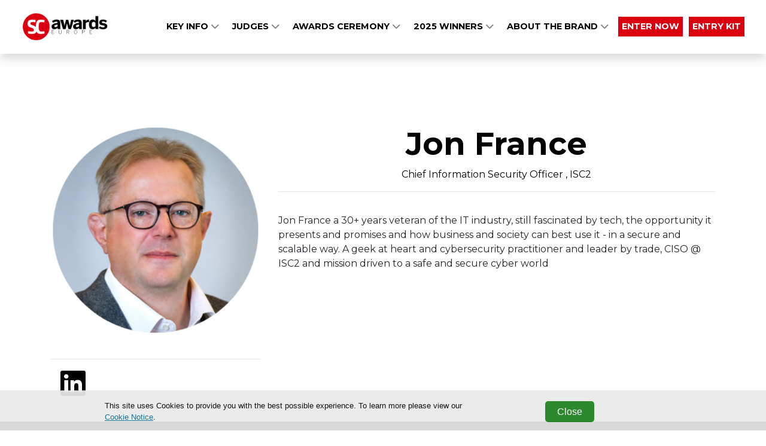

--- FILE ---
content_type: text/css
request_url: https://sthbimicrosites.z35.web.core.windows.net/microsites/theme/theawardtheme/wwwroot/tenant/scawardseurope/css/award.min.css?v=2026-01-24-02-54
body_size: 538726
content:
/*!
 * Start Bootstrap - Creative v5.1.8 (https://startbootstrap.com/template-overviews/creative)
 * Copyright 2013-2025 Start Bootstrap
 * Licensed under MIT (https://github.com/BlackrockDigital/startbootstrap-creative/blob/master/LICENSE)
 *//*!
 * Bootstrap v4.6.2 (https://getbootstrap.com/)
 * Copyright 2011-2022 The Bootstrap Authors
 * Copyright 2011-2022 Twitter, Inc.
 * Licensed under MIT (https://github.com/twbs/bootstrap/blob/main/LICENSE)
 */:root{--blue:#007bff;--indigo:#6610f2;--purple:#6f42c1;--pink:#e83e8c;--red:#dc3545;--orange:#fd7e14;--yellow:#ffc107;--green:#28a745;--teal:#20c997;--cyan:#17a2b8;--white:#fff;--gray:#6c757d;--gray-dark:#343a40;--primary:#000000;--secondary:#db0010;--success:#28a745;--info:#17a2b8;--warning:#ffc107;--danger:#dc3545;--light:#f8f9fa;--dark:#343a40;--breakpoint-xs:0;--breakpoint-sm:576px;--breakpoint-md:768px;--breakpoint-lg:992px;--breakpoint-xl:1200px;--font-family-sans-serif:"Montserrat",sans-serif;--font-family-monospace:SFMono-Regular,Menlo,Monaco,Consolas,"Liberation Mono","Courier New",monospace}*,::after,::before{box-sizing:border-box}html{font-family:sans-serif;line-height:1.15;-webkit-text-size-adjust:100%;-webkit-tap-highlight-color:transparent}article,aside,figcaption,figure,footer,header,hgroup,main,nav,section{display:block}body{margin:0;font-family:Montserrat,sans-serif;font-size:1rem;font-weight:400;line-height:1.5;color:#212529;text-align:left;background-color:#fff}[tabindex="-1"]:focus:not(:focus-visible){outline:0!important}hr{box-sizing:content-box;height:0;overflow:visible}h1,h2,h3,h4,h5,h6{margin-top:0;margin-bottom:.5rem}p{margin-top:0;margin-bottom:1rem}abbr[data-original-title],abbr[title]{text-decoration:underline;-webkit-text-decoration:underline dotted;text-decoration:underline dotted;cursor:help;border-bottom:0;-webkit-text-decoration-skip-ink:none;text-decoration-skip-ink:none}address{margin-bottom:1rem;font-style:normal;line-height:inherit}dl,ol,ul{margin-top:0;margin-bottom:1rem}ol ol,ol ul,ul ol,ul ul{margin-bottom:0}dt{font-weight:700}dd{margin-bottom:.5rem;margin-left:0}blockquote{margin:0 0 1rem}b,strong{font-weight:bolder}small{font-size:80%}sub,sup{position:relative;font-size:75%;line-height:0;vertical-align:baseline}sub{bottom:-.25em}sup{top:-.5em}a{color:#000;text-decoration:none;background-color:transparent}a:hover{color:#000;text-decoration:underline}a:not([href]):not([class]){color:inherit;text-decoration:none}a:not([href]):not([class]):hover{color:inherit;text-decoration:none}code,kbd,pre,samp{font-family:SFMono-Regular,Menlo,Monaco,Consolas,"Liberation Mono","Courier New",monospace;font-size:1em}pre{margin-top:0;margin-bottom:1rem;overflow:auto;-ms-overflow-style:scrollbar}figure{margin:0 0 1rem}img{vertical-align:middle;border-style:none}svg{overflow:hidden;vertical-align:middle}table{border-collapse:collapse}caption{padding-top:.75rem;padding-bottom:.75rem;color:#6c757d;text-align:left;caption-side:bottom}th{text-align:inherit;text-align:-webkit-match-parent}label{display:inline-block;margin-bottom:.5rem}button{border-radius:0}button:focus:not(:focus-visible){outline:0}button,input,optgroup,select,textarea{margin:0;font-family:inherit;font-size:inherit;line-height:inherit}button,input{overflow:visible}button,select{text-transform:none}[role=button]{cursor:pointer}select{word-wrap:normal}[type=button],[type=reset],[type=submit],button{-webkit-appearance:button}[type=button]:not(:disabled),[type=reset]:not(:disabled),[type=submit]:not(:disabled),button:not(:disabled){cursor:pointer}[type=button]::-moz-focus-inner,[type=reset]::-moz-focus-inner,[type=submit]::-moz-focus-inner,button::-moz-focus-inner{padding:0;border-style:none}input[type=checkbox],input[type=radio]{box-sizing:border-box;padding:0}textarea{overflow:auto;resize:vertical}fieldset{min-width:0;padding:0;margin:0;border:0}legend{display:block;width:100%;max-width:100%;padding:0;margin-bottom:.5rem;font-size:1.5rem;line-height:inherit;color:inherit;white-space:normal}progress{vertical-align:baseline}[type=number]::-webkit-inner-spin-button,[type=number]::-webkit-outer-spin-button{height:auto}[type=search]{outline-offset:-2px;-webkit-appearance:none}[type=search]::-webkit-search-decoration{-webkit-appearance:none}::-webkit-file-upload-button{font:inherit;-webkit-appearance:button}output{display:inline-block}summary{display:list-item;cursor:pointer}template{display:none}[hidden]{display:none!important}.h1,.h2,.h3,.h4,.h5,.h6,h1,h2,h3,h4,h5,h6{margin-bottom:.5rem;font-family:Montserrat,sans-serif;font-weight:500;line-height:1.2}.h1,h1{font-size:2.5rem}.h2,h2{font-size:2rem}.h3,h3{font-size:1.75rem}.h4,h4{font-size:1.5rem}.h5,h5{font-size:1.25rem}.h6,h6{font-size:1rem}.lead{font-size:1.25rem;font-weight:300}.display-1{font-size:6rem;font-weight:300;line-height:1.2}.display-2{font-size:5.5rem;font-weight:300;line-height:1.2}.display-3{font-size:4.5rem;font-weight:300;line-height:1.2}.display-4{font-size:3.5rem;font-weight:300;line-height:1.2}hr{margin-top:1rem;margin-bottom:1rem;border:0;border-top:1px solid rgba(0,0,0,.1)}.small,small{font-size:.875em;font-weight:400}.mark,mark{padding:.2em;background-color:#fcf8e3}.list-unstyled{padding-left:0;list-style:none}.list-inline{padding-left:0;list-style:none}.list-inline-item{display:inline-block}.list-inline-item:not(:last-child){margin-right:.5rem}.initialism{font-size:90%;text-transform:uppercase}.blockquote{margin-bottom:1rem;font-size:1.25rem}.blockquote-footer{display:block;font-size:.875em;color:#6c757d}.blockquote-footer::before{content:"\2014\00A0"}.img-fluid{max-width:100%;height:auto}.img-thumbnail{padding:.25rem;background-color:#fff;border:1px solid #dee2e6;border-radius:.25rem;max-width:100%;height:auto}.figure{display:inline-block}.figure-img{margin-bottom:.5rem;line-height:1}.figure-caption{font-size:90%;color:#6c757d}code{font-size:87.5%;color:#e83e8c;word-wrap:break-word}a>code{color:inherit}kbd{padding:.2rem .4rem;font-size:87.5%;color:#fff;background-color:#212529;border-radius:.2rem}kbd kbd{padding:0;font-size:100%;font-weight:700}pre{display:block;font-size:87.5%;color:#212529}pre code{font-size:inherit;color:inherit;word-break:normal}.pre-scrollable{max-height:340px;overflow-y:scroll}.container,.container-fluid,.container-lg,.container-md,.container-sm,.container-xl{width:100%;padding-right:15px;padding-left:15px;margin-right:auto;margin-left:auto}@media (min-width:576px){.container,.container-sm{max-width:540px}}@media (min-width:768px){.container,.container-md,.container-sm{max-width:720px}}@media (min-width:992px){.container,.container-lg,.container-md,.container-sm{max-width:960px}}@media (min-width:1200px){.container,.container-lg,.container-md,.container-sm,.container-xl{max-width:1140px}}.row{display:flex;flex-wrap:wrap;margin-right:-15px;margin-left:-15px}.no-gutters{margin-right:0;margin-left:0}.no-gutters>.col,.no-gutters>[class*=col-]{padding-right:0;padding-left:0}.col,.col-1,.col-10,.col-11,.col-12,.col-2,.col-3,.col-4,.col-5,.col-6,.col-7,.col-8,.col-9,.col-auto,.col-lg,.col-lg-1,.col-lg-10,.col-lg-11,.col-lg-12,.col-lg-2,.col-lg-3,.col-lg-4,.col-lg-5,.col-lg-6,.col-lg-7,.col-lg-8,.col-lg-9,.col-lg-auto,.col-md,.col-md-1,.col-md-10,.col-md-11,.col-md-12,.col-md-2,.col-md-3,.col-md-4,.col-md-5,.col-md-6,.col-md-7,.col-md-8,.col-md-9,.col-md-auto,.col-sm,.col-sm-1,.col-sm-10,.col-sm-11,.col-sm-12,.col-sm-2,.col-sm-3,.col-sm-4,.col-sm-5,.col-sm-6,.col-sm-7,.col-sm-8,.col-sm-9,.col-sm-auto,.col-xl,.col-xl-1,.col-xl-10,.col-xl-11,.col-xl-12,.col-xl-2,.col-xl-3,.col-xl-4,.col-xl-5,.col-xl-6,.col-xl-7,.col-xl-8,.col-xl-9,.col-xl-auto{position:relative;width:100%;padding-right:15px;padding-left:15px}.col{flex-basis:0;flex-grow:1;max-width:100%}.row-cols-1>*{flex:0 0 100%;max-width:100%}.row-cols-2>*{flex:0 0 50%;max-width:50%}.row-cols-3>*{flex:0 0 33.33333%;max-width:33.33333%}.row-cols-4>*{flex:0 0 25%;max-width:25%}.row-cols-5>*{flex:0 0 20%;max-width:20%}.row-cols-6>*{flex:0 0 16.66667%;max-width:16.66667%}.col-auto{flex:0 0 auto;width:auto;max-width:100%}.col-1{flex:0 0 8.33333%;max-width:8.33333%}.col-2{flex:0 0 16.66667%;max-width:16.66667%}.col-3{flex:0 0 25%;max-width:25%}.col-4{flex:0 0 33.33333%;max-width:33.33333%}.col-5{flex:0 0 41.66667%;max-width:41.66667%}.col-6{flex:0 0 50%;max-width:50%}.col-7{flex:0 0 58.33333%;max-width:58.33333%}.col-8{flex:0 0 66.66667%;max-width:66.66667%}.col-9{flex:0 0 75%;max-width:75%}.col-10{flex:0 0 83.33333%;max-width:83.33333%}.col-11{flex:0 0 91.66667%;max-width:91.66667%}.col-12{flex:0 0 100%;max-width:100%}.order-first{order:-1}.order-last{order:13}.order-0{order:0}.order-1{order:1}.order-2{order:2}.order-3{order:3}.order-4{order:4}.order-5{order:5}.order-6{order:6}.order-7{order:7}.order-8{order:8}.order-9{order:9}.order-10{order:10}.order-11{order:11}.order-12{order:12}.offset-1{margin-left:8.33333%}.offset-2{margin-left:16.66667%}.offset-3{margin-left:25%}.offset-4{margin-left:33.33333%}.offset-5{margin-left:41.66667%}.offset-6{margin-left:50%}.offset-7{margin-left:58.33333%}.offset-8{margin-left:66.66667%}.offset-9{margin-left:75%}.offset-10{margin-left:83.33333%}.offset-11{margin-left:91.66667%}@media (min-width:576px){.col-sm{flex-basis:0;flex-grow:1;max-width:100%}.row-cols-sm-1>*{flex:0 0 100%;max-width:100%}.row-cols-sm-2>*{flex:0 0 50%;max-width:50%}.row-cols-sm-3>*{flex:0 0 33.33333%;max-width:33.33333%}.row-cols-sm-4>*{flex:0 0 25%;max-width:25%}.row-cols-sm-5>*{flex:0 0 20%;max-width:20%}.row-cols-sm-6>*{flex:0 0 16.66667%;max-width:16.66667%}.col-sm-auto{flex:0 0 auto;width:auto;max-width:100%}.col-sm-1{flex:0 0 8.33333%;max-width:8.33333%}.col-sm-2{flex:0 0 16.66667%;max-width:16.66667%}.col-sm-3{flex:0 0 25%;max-width:25%}.col-sm-4{flex:0 0 33.33333%;max-width:33.33333%}.col-sm-5{flex:0 0 41.66667%;max-width:41.66667%}.col-sm-6{flex:0 0 50%;max-width:50%}.col-sm-7{flex:0 0 58.33333%;max-width:58.33333%}.col-sm-8{flex:0 0 66.66667%;max-width:66.66667%}.col-sm-9{flex:0 0 75%;max-width:75%}.col-sm-10{flex:0 0 83.33333%;max-width:83.33333%}.col-sm-11{flex:0 0 91.66667%;max-width:91.66667%}.col-sm-12{flex:0 0 100%;max-width:100%}.order-sm-first{order:-1}.order-sm-last{order:13}.order-sm-0{order:0}.order-sm-1{order:1}.order-sm-2{order:2}.order-sm-3{order:3}.order-sm-4{order:4}.order-sm-5{order:5}.order-sm-6{order:6}.order-sm-7{order:7}.order-sm-8{order:8}.order-sm-9{order:9}.order-sm-10{order:10}.order-sm-11{order:11}.order-sm-12{order:12}.offset-sm-0{margin-left:0}.offset-sm-1{margin-left:8.33333%}.offset-sm-2{margin-left:16.66667%}.offset-sm-3{margin-left:25%}.offset-sm-4{margin-left:33.33333%}.offset-sm-5{margin-left:41.66667%}.offset-sm-6{margin-left:50%}.offset-sm-7{margin-left:58.33333%}.offset-sm-8{margin-left:66.66667%}.offset-sm-9{margin-left:75%}.offset-sm-10{margin-left:83.33333%}.offset-sm-11{margin-left:91.66667%}}@media (min-width:768px){.col-md{flex-basis:0;flex-grow:1;max-width:100%}.row-cols-md-1>*{flex:0 0 100%;max-width:100%}.row-cols-md-2>*{flex:0 0 50%;max-width:50%}.row-cols-md-3>*{flex:0 0 33.33333%;max-width:33.33333%}.row-cols-md-4>*{flex:0 0 25%;max-width:25%}.row-cols-md-5>*{flex:0 0 20%;max-width:20%}.row-cols-md-6>*{flex:0 0 16.66667%;max-width:16.66667%}.col-md-auto{flex:0 0 auto;width:auto;max-width:100%}.col-md-1{flex:0 0 8.33333%;max-width:8.33333%}.col-md-2{flex:0 0 16.66667%;max-width:16.66667%}.col-md-3{flex:0 0 25%;max-width:25%}.col-md-4{flex:0 0 33.33333%;max-width:33.33333%}.col-md-5{flex:0 0 41.66667%;max-width:41.66667%}.col-md-6{flex:0 0 50%;max-width:50%}.col-md-7{flex:0 0 58.33333%;max-width:58.33333%}.col-md-8{flex:0 0 66.66667%;max-width:66.66667%}.col-md-9{flex:0 0 75%;max-width:75%}.col-md-10{flex:0 0 83.33333%;max-width:83.33333%}.col-md-11{flex:0 0 91.66667%;max-width:91.66667%}.col-md-12{flex:0 0 100%;max-width:100%}.order-md-first{order:-1}.order-md-last{order:13}.order-md-0{order:0}.order-md-1{order:1}.order-md-2{order:2}.order-md-3{order:3}.order-md-4{order:4}.order-md-5{order:5}.order-md-6{order:6}.order-md-7{order:7}.order-md-8{order:8}.order-md-9{order:9}.order-md-10{order:10}.order-md-11{order:11}.order-md-12{order:12}.offset-md-0{margin-left:0}.offset-md-1{margin-left:8.33333%}.offset-md-2{margin-left:16.66667%}.offset-md-3{margin-left:25%}.offset-md-4{margin-left:33.33333%}.offset-md-5{margin-left:41.66667%}.offset-md-6{margin-left:50%}.offset-md-7{margin-left:58.33333%}.offset-md-8{margin-left:66.66667%}.offset-md-9{margin-left:75%}.offset-md-10{margin-left:83.33333%}.offset-md-11{margin-left:91.66667%}}@media (min-width:992px){.col-lg{flex-basis:0;flex-grow:1;max-width:100%}.row-cols-lg-1>*{flex:0 0 100%;max-width:100%}.row-cols-lg-2>*{flex:0 0 50%;max-width:50%}.row-cols-lg-3>*{flex:0 0 33.33333%;max-width:33.33333%}.row-cols-lg-4>*{flex:0 0 25%;max-width:25%}.row-cols-lg-5>*{flex:0 0 20%;max-width:20%}.row-cols-lg-6>*{flex:0 0 16.66667%;max-width:16.66667%}.col-lg-auto{flex:0 0 auto;width:auto;max-width:100%}.col-lg-1{flex:0 0 8.33333%;max-width:8.33333%}.col-lg-2{flex:0 0 16.66667%;max-width:16.66667%}.col-lg-3{flex:0 0 25%;max-width:25%}.col-lg-4{flex:0 0 33.33333%;max-width:33.33333%}.col-lg-5{flex:0 0 41.66667%;max-width:41.66667%}.col-lg-6{flex:0 0 50%;max-width:50%}.col-lg-7{flex:0 0 58.33333%;max-width:58.33333%}.col-lg-8{flex:0 0 66.66667%;max-width:66.66667%}.col-lg-9{flex:0 0 75%;max-width:75%}.col-lg-10{flex:0 0 83.33333%;max-width:83.33333%}.col-lg-11{flex:0 0 91.66667%;max-width:91.66667%}.col-lg-12{flex:0 0 100%;max-width:100%}.order-lg-first{order:-1}.order-lg-last{order:13}.order-lg-0{order:0}.order-lg-1{order:1}.order-lg-2{order:2}.order-lg-3{order:3}.order-lg-4{order:4}.order-lg-5{order:5}.order-lg-6{order:6}.order-lg-7{order:7}.order-lg-8{order:8}.order-lg-9{order:9}.order-lg-10{order:10}.order-lg-11{order:11}.order-lg-12{order:12}.offset-lg-0{margin-left:0}.offset-lg-1{margin-left:8.33333%}.offset-lg-2{margin-left:16.66667%}.offset-lg-3{margin-left:25%}.offset-lg-4{margin-left:33.33333%}.offset-lg-5{margin-left:41.66667%}.offset-lg-6{margin-left:50%}.offset-lg-7{margin-left:58.33333%}.offset-lg-8{margin-left:66.66667%}.offset-lg-9{margin-left:75%}.offset-lg-10{margin-left:83.33333%}.offset-lg-11{margin-left:91.66667%}}@media (min-width:1200px){.col-xl{flex-basis:0;flex-grow:1;max-width:100%}.row-cols-xl-1>*{flex:0 0 100%;max-width:100%}.row-cols-xl-2>*{flex:0 0 50%;max-width:50%}.row-cols-xl-3>*{flex:0 0 33.33333%;max-width:33.33333%}.row-cols-xl-4>*{flex:0 0 25%;max-width:25%}.row-cols-xl-5>*{flex:0 0 20%;max-width:20%}.row-cols-xl-6>*{flex:0 0 16.66667%;max-width:16.66667%}.col-xl-auto{flex:0 0 auto;width:auto;max-width:100%}.col-xl-1{flex:0 0 8.33333%;max-width:8.33333%}.col-xl-2{flex:0 0 16.66667%;max-width:16.66667%}.col-xl-3{flex:0 0 25%;max-width:25%}.col-xl-4{flex:0 0 33.33333%;max-width:33.33333%}.col-xl-5{flex:0 0 41.66667%;max-width:41.66667%}.col-xl-6{flex:0 0 50%;max-width:50%}.col-xl-7{flex:0 0 58.33333%;max-width:58.33333%}.col-xl-8{flex:0 0 66.66667%;max-width:66.66667%}.col-xl-9{flex:0 0 75%;max-width:75%}.col-xl-10{flex:0 0 83.33333%;max-width:83.33333%}.col-xl-11{flex:0 0 91.66667%;max-width:91.66667%}.col-xl-12{flex:0 0 100%;max-width:100%}.order-xl-first{order:-1}.order-xl-last{order:13}.order-xl-0{order:0}.order-xl-1{order:1}.order-xl-2{order:2}.order-xl-3{order:3}.order-xl-4{order:4}.order-xl-5{order:5}.order-xl-6{order:6}.order-xl-7{order:7}.order-xl-8{order:8}.order-xl-9{order:9}.order-xl-10{order:10}.order-xl-11{order:11}.order-xl-12{order:12}.offset-xl-0{margin-left:0}.offset-xl-1{margin-left:8.33333%}.offset-xl-2{margin-left:16.66667%}.offset-xl-3{margin-left:25%}.offset-xl-4{margin-left:33.33333%}.offset-xl-5{margin-left:41.66667%}.offset-xl-6{margin-left:50%}.offset-xl-7{margin-left:58.33333%}.offset-xl-8{margin-left:66.66667%}.offset-xl-9{margin-left:75%}.offset-xl-10{margin-left:83.33333%}.offset-xl-11{margin-left:91.66667%}}.table{width:100%;margin-bottom:1rem;color:#212529}.table td,.table th{padding:.75rem;vertical-align:top;border-top:1px solid #dee2e6}.table thead th{vertical-align:bottom;border-bottom:2px solid #dee2e6}.table tbody+tbody{border-top:2px solid #dee2e6}.table-sm td,.table-sm th{padding:.3rem}.table-bordered{border:1px solid #dee2e6}.table-bordered td,.table-bordered th{border:1px solid #dee2e6}.table-bordered thead td,.table-bordered thead th{border-bottom-width:2px}.table-borderless tbody+tbody,.table-borderless td,.table-borderless th,.table-borderless thead th{border:0}.table-striped tbody tr:nth-of-type(odd){background-color:rgba(0,0,0,.05)}.table-hover tbody tr:hover{color:#212529;background-color:rgba(0,0,0,.075)}.table-primary,.table-primary>td,.table-primary>th{background-color:#b8b8b8}.table-primary tbody+tbody,.table-primary td,.table-primary th,.table-primary thead th{border-color:#7a7a7a}.table-hover .table-primary:hover{background-color:#ababab}.table-hover .table-primary:hover>td,.table-hover .table-primary:hover>th{background-color:#ababab}.table-secondary,.table-secondary>td,.table-secondary>th{background-color:#f5b8bc}.table-secondary tbody+tbody,.table-secondary td,.table-secondary th,.table-secondary thead th{border-color:#ec7a83}.table-hover .table-secondary:hover{background-color:#f2a2a7}.table-hover .table-secondary:hover>td,.table-hover .table-secondary:hover>th{background-color:#f2a2a7}.table-success,.table-success>td,.table-success>th{background-color:#c3e6cb}.table-success tbody+tbody,.table-success td,.table-success th,.table-success thead th{border-color:#8fd19e}.table-hover .table-success:hover{background-color:#b1dfbb}.table-hover .table-success:hover>td,.table-hover .table-success:hover>th{background-color:#b1dfbb}.table-info,.table-info>td,.table-info>th{background-color:#bee5eb}.table-info tbody+tbody,.table-info td,.table-info th,.table-info thead th{border-color:#86cfda}.table-hover .table-info:hover{background-color:#abdde5}.table-hover .table-info:hover>td,.table-hover .table-info:hover>th{background-color:#abdde5}.table-warning,.table-warning>td,.table-warning>th{background-color:#ffeeba}.table-warning tbody+tbody,.table-warning td,.table-warning th,.table-warning thead th{border-color:#ffdf7e}.table-hover .table-warning:hover{background-color:#ffe8a1}.table-hover .table-warning:hover>td,.table-hover .table-warning:hover>th{background-color:#ffe8a1}.table-danger,.table-danger>td,.table-danger>th{background-color:#f5c6cb}.table-danger tbody+tbody,.table-danger td,.table-danger th,.table-danger thead th{border-color:#ed969e}.table-hover .table-danger:hover{background-color:#f1b0b7}.table-hover .table-danger:hover>td,.table-hover .table-danger:hover>th{background-color:#f1b0b7}.table-light,.table-light>td,.table-light>th{background-color:#fdfdfe}.table-light tbody+tbody,.table-light td,.table-light th,.table-light thead th{border-color:#fbfcfc}.table-hover .table-light:hover{background-color:#ececf6}.table-hover .table-light:hover>td,.table-hover .table-light:hover>th{background-color:#ececf6}.table-dark,.table-dark>td,.table-dark>th{background-color:#c6c8ca}.table-dark tbody+tbody,.table-dark td,.table-dark th,.table-dark thead th{border-color:#95999c}.table-hover .table-dark:hover{background-color:#b9bbbe}.table-hover .table-dark:hover>td,.table-hover .table-dark:hover>th{background-color:#b9bbbe}.table-active,.table-active>td,.table-active>th{background-color:rgba(0,0,0,.075)}.table-hover .table-active:hover{background-color:rgba(0,0,0,.075)}.table-hover .table-active:hover>td,.table-hover .table-active:hover>th{background-color:rgba(0,0,0,.075)}.table .thead-dark th{color:#fff;background-color:#343a40;border-color:#454d55}.table .thead-light th{color:#495057;background-color:#e9ecef;border-color:#dee2e6}.table-dark{color:#fff;background-color:#343a40}.table-dark td,.table-dark th,.table-dark thead th{border-color:#454d55}.table-dark.table-bordered{border:0}.table-dark.table-striped tbody tr:nth-of-type(odd){background-color:rgba(255,255,255,.05)}.table-dark.table-hover tbody tr:hover{color:#fff;background-color:rgba(255,255,255,.075)}@media (max-width:575.98px){.table-responsive-sm{display:block;width:100%;overflow-x:auto;-webkit-overflow-scrolling:touch}.table-responsive-sm>.table-bordered{border:0}}@media (max-width:767.98px){.table-responsive-md{display:block;width:100%;overflow-x:auto;-webkit-overflow-scrolling:touch}.table-responsive-md>.table-bordered{border:0}}@media (max-width:991.98px){.table-responsive-lg{display:block;width:100%;overflow-x:auto;-webkit-overflow-scrolling:touch}.table-responsive-lg>.table-bordered{border:0}}@media (max-width:1199.98px){.table-responsive-xl{display:block;width:100%;overflow-x:auto;-webkit-overflow-scrolling:touch}.table-responsive-xl>.table-bordered{border:0}}.table-responsive{display:block;width:100%;overflow-x:auto;-webkit-overflow-scrolling:touch}.table-responsive>.table-bordered{border:0}.form-control{display:block;width:100%;height:calc(1.5em + .75rem + 2px);padding:.375rem .75rem;font-size:1rem;font-weight:400;line-height:1.5;color:#495057;background-color:#fff;background-clip:padding-box;border:1px solid #ced4da;border-radius:.25rem;transition:border-color .15s ease-in-out,box-shadow .15s ease-in-out}@media (prefers-reduced-motion:reduce){.form-control{transition:none}}.form-control::-ms-expand{background-color:transparent;border:0}.form-control:focus{color:#495057;background-color:#fff;border-color:#404040;outline:0;box-shadow:0 0 0 .2rem rgba(0,0,0,.25)}.form-control::-webkit-input-placeholder{color:#6c757d;opacity:1}.form-control:-ms-input-placeholder{color:#6c757d;opacity:1}.form-control::-ms-input-placeholder{color:#6c757d;opacity:1}.form-control::placeholder{color:#6c757d;opacity:1}.form-control:disabled,.form-control[readonly]{background-color:#e9ecef;opacity:1}input[type=date].form-control,input[type=datetime-local].form-control,input[type=month].form-control,input[type=time].form-control{-webkit-appearance:none;-moz-appearance:none;appearance:none}select.form-control:-moz-focusring{color:transparent;text-shadow:0 0 0 #495057}select.form-control:focus::-ms-value{color:#495057;background-color:#fff}.form-control-file,.form-control-range{display:block;width:100%}.col-form-label{padding-top:calc(.375rem + 1px);padding-bottom:calc(.375rem + 1px);margin-bottom:0;font-size:inherit;line-height:1.5}.col-form-label-lg{padding-top:calc(.5rem + 1px);padding-bottom:calc(.5rem + 1px);font-size:1.25rem;line-height:1.5}.col-form-label-sm{padding-top:calc(.25rem + 1px);padding-bottom:calc(.25rem + 1px);font-size:.875rem;line-height:1.5}.form-control-plaintext{display:block;width:100%;padding:.375rem 0;margin-bottom:0;font-size:1rem;line-height:1.5;color:#212529;background-color:transparent;border:solid transparent;border-width:1px 0}.form-control-plaintext.form-control-lg,.form-control-plaintext.form-control-sm{padding-right:0;padding-left:0}.form-control-sm{height:calc(1.5em + .5rem + 2px);padding:.25rem .5rem;font-size:.875rem;line-height:1.5;border-radius:.2rem}.form-control-lg{height:calc(1.5em + 1rem + 2px);padding:.5rem 1rem;font-size:1.25rem;line-height:1.5;border-radius:.3rem}select.form-control[multiple],select.form-control[size]{height:auto}textarea.form-control{height:auto}.form-group{margin-bottom:1rem}.form-text{display:block;margin-top:.25rem}.form-row{display:flex;flex-wrap:wrap;margin-right:-5px;margin-left:-5px}.form-row>.col,.form-row>[class*=col-]{padding-right:5px;padding-left:5px}.form-check{position:relative;display:block;padding-left:1.25rem}.form-check-input{position:absolute;margin-top:.3rem;margin-left:-1.25rem}.form-check-input:disabled~.form-check-label,.form-check-input[disabled]~.form-check-label{color:#6c757d}.form-check-label{margin-bottom:0}.form-check-inline{display:inline-flex;align-items:center;padding-left:0;margin-right:.75rem}.form-check-inline .form-check-input{position:static;margin-top:0;margin-right:.3125rem;margin-left:0}.valid-feedback{display:none;width:100%;margin-top:.25rem;font-size:.875em;color:#28a745}.valid-tooltip{position:absolute;top:100%;left:0;z-index:5;display:none;max-width:100%;padding:.25rem .5rem;margin-top:.1rem;font-size:.875rem;line-height:1.5;color:#fff;background-color:rgba(40,167,69,.9);border-radius:.25rem}.form-row>.col>.valid-tooltip,.form-row>[class*=col-]>.valid-tooltip{left:5px}.is-valid~.valid-feedback,.is-valid~.valid-tooltip,.was-validated :valid~.valid-feedback,.was-validated :valid~.valid-tooltip{display:block}.form-control.is-valid,.was-validated .form-control:valid{border-color:#28a745;padding-right:calc(1.5em + .75rem)!important;background-image:url("data:image/svg+xml,%3csvg xmlns='http://www.w3.org/2000/svg' width='8' height='8' viewBox='0 0 8 8'%3e%3cpath fill='%2328a745' d='M2.3 6.73L.6 4.53c-.4-1.04.46-1.4 1.1-.8l1.1 1.4 3.4-3.8c.6-.63 1.6-.27 1.2.7l-4 4.6c-.43.5-.8.4-1.1.1z'/%3e%3c/svg%3e");background-repeat:no-repeat;background-position:right calc(.375em + .1875rem) center;background-size:calc(.75em + .375rem) calc(.75em + .375rem)}.form-control.is-valid:focus,.was-validated .form-control:valid:focus{border-color:#28a745;box-shadow:0 0 0 .2rem rgba(40,167,69,.25)}.was-validated select.form-control:valid,select.form-control.is-valid{padding-right:3rem!important;background-position:right 1.5rem center}.was-validated textarea.form-control:valid,textarea.form-control.is-valid{padding-right:calc(1.5em + .75rem);background-position:top calc(.375em + .1875rem) right calc(.375em + .1875rem)}.custom-select.is-valid,.was-validated .custom-select:valid{border-color:#28a745;padding-right:calc(.75em + 2.3125rem)!important;background:url("data:image/svg+xml,%3csvg xmlns='http://www.w3.org/2000/svg' width='4' height='5' viewBox='0 0 4 5'%3e%3cpath fill='%23343a40' d='M2 0L0 2h4zm0 5L0 3h4z'/%3e%3c/svg%3e") right .75rem center/8px 10px no-repeat,#fff url("data:image/svg+xml,%3csvg xmlns='http://www.w3.org/2000/svg' width='8' height='8' viewBox='0 0 8 8'%3e%3cpath fill='%2328a745' d='M2.3 6.73L.6 4.53c-.4-1.04.46-1.4 1.1-.8l1.1 1.4 3.4-3.8c.6-.63 1.6-.27 1.2.7l-4 4.6c-.43.5-.8.4-1.1.1z'/%3e%3c/svg%3e") center right 1.75rem/calc(.75em + .375rem) calc(.75em + .375rem) no-repeat}.custom-select.is-valid:focus,.was-validated .custom-select:valid:focus{border-color:#28a745;box-shadow:0 0 0 .2rem rgba(40,167,69,.25)}.form-check-input.is-valid~.form-check-label,.was-validated .form-check-input:valid~.form-check-label{color:#28a745}.form-check-input.is-valid~.valid-feedback,.form-check-input.is-valid~.valid-tooltip,.was-validated .form-check-input:valid~.valid-feedback,.was-validated .form-check-input:valid~.valid-tooltip{display:block}.custom-control-input.is-valid~.custom-control-label,.was-validated .custom-control-input:valid~.custom-control-label{color:#28a745}.custom-control-input.is-valid~.custom-control-label::before,.was-validated .custom-control-input:valid~.custom-control-label::before{border-color:#28a745}.custom-control-input.is-valid:checked~.custom-control-label::before,.was-validated .custom-control-input:valid:checked~.custom-control-label::before{border-color:#34ce57;background-color:#34ce57}.custom-control-input.is-valid:focus~.custom-control-label::before,.was-validated .custom-control-input:valid:focus~.custom-control-label::before{box-shadow:0 0 0 .2rem rgba(40,167,69,.25)}.custom-control-input.is-valid:focus:not(:checked)~.custom-control-label::before,.was-validated .custom-control-input:valid:focus:not(:checked)~.custom-control-label::before{border-color:#28a745}.custom-file-input.is-valid~.custom-file-label,.was-validated .custom-file-input:valid~.custom-file-label{border-color:#28a745}.custom-file-input.is-valid:focus~.custom-file-label,.was-validated .custom-file-input:valid:focus~.custom-file-label{border-color:#28a745;box-shadow:0 0 0 .2rem rgba(40,167,69,.25)}.invalid-feedback{display:none;width:100%;margin-top:.25rem;font-size:.875em;color:#dc3545}.invalid-tooltip{position:absolute;top:100%;left:0;z-index:5;display:none;max-width:100%;padding:.25rem .5rem;margin-top:.1rem;font-size:.875rem;line-height:1.5;color:#fff;background-color:rgba(220,53,69,.9);border-radius:.25rem}.form-row>.col>.invalid-tooltip,.form-row>[class*=col-]>.invalid-tooltip{left:5px}.is-invalid~.invalid-feedback,.is-invalid~.invalid-tooltip,.was-validated :invalid~.invalid-feedback,.was-validated :invalid~.invalid-tooltip{display:block}.form-control.is-invalid,.was-validated .form-control:invalid{border-color:#dc3545;padding-right:calc(1.5em + .75rem)!important;background-image:url("data:image/svg+xml,%3csvg xmlns='http://www.w3.org/2000/svg' width='12' height='12' fill='none' stroke='%23dc3545' viewBox='0 0 12 12'%3e%3ccircle cx='6' cy='6' r='4.5'/%3e%3cpath stroke-linejoin='round' d='M5.8 3.6h.4L6 6.5z'/%3e%3ccircle cx='6' cy='8.2' r='.6' fill='%23dc3545' stroke='none'/%3e%3c/svg%3e");background-repeat:no-repeat;background-position:right calc(.375em + .1875rem) center;background-size:calc(.75em + .375rem) calc(.75em + .375rem)}.form-control.is-invalid:focus,.was-validated .form-control:invalid:focus{border-color:#dc3545;box-shadow:0 0 0 .2rem rgba(220,53,69,.25)}.was-validated select.form-control:invalid,select.form-control.is-invalid{padding-right:3rem!important;background-position:right 1.5rem center}.was-validated textarea.form-control:invalid,textarea.form-control.is-invalid{padding-right:calc(1.5em + .75rem);background-position:top calc(.375em + .1875rem) right calc(.375em + .1875rem)}.custom-select.is-invalid,.was-validated .custom-select:invalid{border-color:#dc3545;padding-right:calc(.75em + 2.3125rem)!important;background:url("data:image/svg+xml,%3csvg xmlns='http://www.w3.org/2000/svg' width='4' height='5' viewBox='0 0 4 5'%3e%3cpath fill='%23343a40' d='M2 0L0 2h4zm0 5L0 3h4z'/%3e%3c/svg%3e") right .75rem center/8px 10px no-repeat,#fff url("data:image/svg+xml,%3csvg xmlns='http://www.w3.org/2000/svg' width='12' height='12' fill='none' stroke='%23dc3545' viewBox='0 0 12 12'%3e%3ccircle cx='6' cy='6' r='4.5'/%3e%3cpath stroke-linejoin='round' d='M5.8 3.6h.4L6 6.5z'/%3e%3ccircle cx='6' cy='8.2' r='.6' fill='%23dc3545' stroke='none'/%3e%3c/svg%3e") center right 1.75rem/calc(.75em + .375rem) calc(.75em + .375rem) no-repeat}.custom-select.is-invalid:focus,.was-validated .custom-select:invalid:focus{border-color:#dc3545;box-shadow:0 0 0 .2rem rgba(220,53,69,.25)}.form-check-input.is-invalid~.form-check-label,.was-validated .form-check-input:invalid~.form-check-label{color:#dc3545}.form-check-input.is-invalid~.invalid-feedback,.form-check-input.is-invalid~.invalid-tooltip,.was-validated .form-check-input:invalid~.invalid-feedback,.was-validated .form-check-input:invalid~.invalid-tooltip{display:block}.custom-control-input.is-invalid~.custom-control-label,.was-validated .custom-control-input:invalid~.custom-control-label{color:#dc3545}.custom-control-input.is-invalid~.custom-control-label::before,.was-validated .custom-control-input:invalid~.custom-control-label::before{border-color:#dc3545}.custom-control-input.is-invalid:checked~.custom-control-label::before,.was-validated .custom-control-input:invalid:checked~.custom-control-label::before{border-color:#e4606d;background-color:#e4606d}.custom-control-input.is-invalid:focus~.custom-control-label::before,.was-validated .custom-control-input:invalid:focus~.custom-control-label::before{box-shadow:0 0 0 .2rem rgba(220,53,69,.25)}.custom-control-input.is-invalid:focus:not(:checked)~.custom-control-label::before,.was-validated .custom-control-input:invalid:focus:not(:checked)~.custom-control-label::before{border-color:#dc3545}.custom-file-input.is-invalid~.custom-file-label,.was-validated .custom-file-input:invalid~.custom-file-label{border-color:#dc3545}.custom-file-input.is-invalid:focus~.custom-file-label,.was-validated .custom-file-input:invalid:focus~.custom-file-label{border-color:#dc3545;box-shadow:0 0 0 .2rem rgba(220,53,69,.25)}.form-inline{display:flex;flex-flow:row wrap;align-items:center}.form-inline .form-check{width:100%}@media (min-width:576px){.form-inline label{display:flex;align-items:center;justify-content:center;margin-bottom:0}.form-inline .form-group{display:flex;flex:0 0 auto;flex-flow:row wrap;align-items:center;margin-bottom:0}.form-inline .form-control{display:inline-block;width:auto;vertical-align:middle}.form-inline .form-control-plaintext{display:inline-block}.form-inline .custom-select,.form-inline .input-group{width:auto}.form-inline .form-check{display:flex;align-items:center;justify-content:center;width:auto;padding-left:0}.form-inline .form-check-input{position:relative;flex-shrink:0;margin-top:0;margin-right:.25rem;margin-left:0}.form-inline .custom-control{align-items:center;justify-content:center}.form-inline .custom-control-label{margin-bottom:0}}.btn{display:inline-block;font-weight:400;color:#212529;text-align:center;vertical-align:middle;-webkit-user-select:none;-moz-user-select:none;-ms-user-select:none;user-select:none;background-color:transparent;border:1px solid transparent;padding:.375rem .75rem;font-size:1rem;line-height:1.5;border-radius:.25rem;transition:color .15s ease-in-out,background-color .15s ease-in-out,border-color .15s ease-in-out,box-shadow .15s ease-in-out}@media (prefers-reduced-motion:reduce){.btn{transition:none}}.btn:hover{color:#212529;text-decoration:none}.btn.focus,.btn:focus{outline:0;box-shadow:0 0 0 .2rem rgba(0,0,0,.25)}.btn.disabled,.btn:disabled{opacity:.65}.btn:not(:disabled):not(.disabled){cursor:pointer}a.btn.disabled,fieldset:disabled a.btn{pointer-events:none}.btn-primary{color:#fff;background-color:#000;border-color:#000}.btn-primary:hover{color:#fff;background-color:#000;border-color:#000}.btn-primary.focus,.btn-primary:focus{color:#fff;background-color:#000;border-color:#000;box-shadow:0 0 0 .2rem rgba(38,38,38,.5)}.btn-primary.disabled,.btn-primary:disabled{color:#fff;background-color:#000;border-color:#000}.btn-primary:not(:disabled):not(.disabled).active,.btn-primary:not(:disabled):not(.disabled):active,.show>.btn-primary.dropdown-toggle{color:#fff;background-color:#000;border-color:#000}.btn-primary:not(:disabled):not(.disabled).active:focus,.btn-primary:not(:disabled):not(.disabled):active:focus,.show>.btn-primary.dropdown-toggle:focus{box-shadow:0 0 0 .2rem rgba(38,38,38,.5)}.btn-secondary{color:#fff;background-color:#db0010;border-color:#db0010}.btn-secondary:hover{color:#fff;background-color:#b5000d;border-color:#a8000c}.btn-secondary.focus,.btn-secondary:focus{color:#fff;background-color:#b5000d;border-color:#a8000c;box-shadow:0 0 0 .2rem rgba(224,38,52,.5)}.btn-secondary.disabled,.btn-secondary:disabled{color:#fff;background-color:#db0010;border-color:#db0010}.btn-secondary:not(:disabled):not(.disabled).active,.btn-secondary:not(:disabled):not(.disabled):active,.show>.btn-secondary.dropdown-toggle{color:#fff;background-color:#a8000c;border-color:#9b000b}.btn-secondary:not(:disabled):not(.disabled).active:focus,.btn-secondary:not(:disabled):not(.disabled):active:focus,.show>.btn-secondary.dropdown-toggle:focus{box-shadow:0 0 0 .2rem rgba(224,38,52,.5)}.btn-success{color:#fff;background-color:#28a745;border-color:#28a745}.btn-success:hover{color:#fff;background-color:#218838;border-color:#1e7e34}.btn-success.focus,.btn-success:focus{color:#fff;background-color:#218838;border-color:#1e7e34;box-shadow:0 0 0 .2rem rgba(72,180,97,.5)}.btn-success.disabled,.btn-success:disabled{color:#fff;background-color:#28a745;border-color:#28a745}.btn-success:not(:disabled):not(.disabled).active,.btn-success:not(:disabled):not(.disabled):active,.show>.btn-success.dropdown-toggle{color:#fff;background-color:#1e7e34;border-color:#1c7430}.btn-success:not(:disabled):not(.disabled).active:focus,.btn-success:not(:disabled):not(.disabled):active:focus,.show>.btn-success.dropdown-toggle:focus{box-shadow:0 0 0 .2rem rgba(72,180,97,.5)}.btn-info{color:#fff;background-color:#17a2b8;border-color:#17a2b8}.btn-info:hover{color:#fff;background-color:#138496;border-color:#117a8b}.btn-info.focus,.btn-info:focus{color:#fff;background-color:#138496;border-color:#117a8b;box-shadow:0 0 0 .2rem rgba(58,176,195,.5)}.btn-info.disabled,.btn-info:disabled{color:#fff;background-color:#17a2b8;border-color:#17a2b8}.btn-info:not(:disabled):not(.disabled).active,.btn-info:not(:disabled):not(.disabled):active,.show>.btn-info.dropdown-toggle{color:#fff;background-color:#117a8b;border-color:#10707f}.btn-info:not(:disabled):not(.disabled).active:focus,.btn-info:not(:disabled):not(.disabled):active:focus,.show>.btn-info.dropdown-toggle:focus{box-shadow:0 0 0 .2rem rgba(58,176,195,.5)}.btn-warning{color:#212529;background-color:#ffc107;border-color:#ffc107}.btn-warning:hover{color:#212529;background-color:#e0a800;border-color:#d39e00}.btn-warning.focus,.btn-warning:focus{color:#212529;background-color:#e0a800;border-color:#d39e00;box-shadow:0 0 0 .2rem rgba(222,170,12,.5)}.btn-warning.disabled,.btn-warning:disabled{color:#212529;background-color:#ffc107;border-color:#ffc107}.btn-warning:not(:disabled):not(.disabled).active,.btn-warning:not(:disabled):not(.disabled):active,.show>.btn-warning.dropdown-toggle{color:#212529;background-color:#d39e00;border-color:#c69500}.btn-warning:not(:disabled):not(.disabled).active:focus,.btn-warning:not(:disabled):not(.disabled):active:focus,.show>.btn-warning.dropdown-toggle:focus{box-shadow:0 0 0 .2rem rgba(222,170,12,.5)}.btn-danger{color:#fff;background-color:#dc3545;border-color:#dc3545}.btn-danger:hover{color:#fff;background-color:#c82333;border-color:#bd2130}.btn-danger.focus,.btn-danger:focus{color:#fff;background-color:#c82333;border-color:#bd2130;box-shadow:0 0 0 .2rem rgba(225,83,97,.5)}.btn-danger.disabled,.btn-danger:disabled{color:#fff;background-color:#dc3545;border-color:#dc3545}.btn-danger:not(:disabled):not(.disabled).active,.btn-danger:not(:disabled):not(.disabled):active,.show>.btn-danger.dropdown-toggle{color:#fff;background-color:#bd2130;border-color:#b21f2d}.btn-danger:not(:disabled):not(.disabled).active:focus,.btn-danger:not(:disabled):not(.disabled):active:focus,.show>.btn-danger.dropdown-toggle:focus{box-shadow:0 0 0 .2rem rgba(225,83,97,.5)}.btn-light{color:#212529;background-color:#f8f9fa;border-color:#f8f9fa}.btn-light:hover{color:#212529;background-color:#e2e6ea;border-color:#dae0e5}.btn-light.focus,.btn-light:focus{color:#212529;background-color:#e2e6ea;border-color:#dae0e5;box-shadow:0 0 0 .2rem rgba(216,217,219,.5)}.btn-light.disabled,.btn-light:disabled{color:#212529;background-color:#f8f9fa;border-color:#f8f9fa}.btn-light:not(:disabled):not(.disabled).active,.btn-light:not(:disabled):not(.disabled):active,.show>.btn-light.dropdown-toggle{color:#212529;background-color:#dae0e5;border-color:#d3d9df}.btn-light:not(:disabled):not(.disabled).active:focus,.btn-light:not(:disabled):not(.disabled):active:focus,.show>.btn-light.dropdown-toggle:focus{box-shadow:0 0 0 .2rem rgba(216,217,219,.5)}.btn-dark{color:#fff;background-color:#343a40;border-color:#343a40}.btn-dark:hover{color:#fff;background-color:#23272b;border-color:#1d2124}.btn-dark.focus,.btn-dark:focus{color:#fff;background-color:#23272b;border-color:#1d2124;box-shadow:0 0 0 .2rem rgba(82,88,93,.5)}.btn-dark.disabled,.btn-dark:disabled{color:#fff;background-color:#343a40;border-color:#343a40}.btn-dark:not(:disabled):not(.disabled).active,.btn-dark:not(:disabled):not(.disabled):active,.show>.btn-dark.dropdown-toggle{color:#fff;background-color:#1d2124;border-color:#171a1d}.btn-dark:not(:disabled):not(.disabled).active:focus,.btn-dark:not(:disabled):not(.disabled):active:focus,.show>.btn-dark.dropdown-toggle:focus{box-shadow:0 0 0 .2rem rgba(82,88,93,.5)}.btn-outline-primary{color:#000;border-color:#000}.btn-outline-primary:hover{color:#fff;background-color:#000;border-color:#000}.btn-outline-primary.focus,.btn-outline-primary:focus{box-shadow:0 0 0 .2rem rgba(0,0,0,.5)}.btn-outline-primary.disabled,.btn-outline-primary:disabled{color:#000;background-color:transparent}.btn-outline-primary:not(:disabled):not(.disabled).active,.btn-outline-primary:not(:disabled):not(.disabled):active,.show>.btn-outline-primary.dropdown-toggle{color:#fff;background-color:#000;border-color:#000}.btn-outline-primary:not(:disabled):not(.disabled).active:focus,.btn-outline-primary:not(:disabled):not(.disabled):active:focus,.show>.btn-outline-primary.dropdown-toggle:focus{box-shadow:0 0 0 .2rem rgba(0,0,0,.5)}.btn-outline-secondary{color:#db0010;border-color:#db0010}.btn-outline-secondary:hover{color:#fff;background-color:#db0010;border-color:#db0010}.btn-outline-secondary.focus,.btn-outline-secondary:focus{box-shadow:0 0 0 .2rem rgba(219,0,16,.5)}.btn-outline-secondary.disabled,.btn-outline-secondary:disabled{color:#db0010;background-color:transparent}.btn-outline-secondary:not(:disabled):not(.disabled).active,.btn-outline-secondary:not(:disabled):not(.disabled):active,.show>.btn-outline-secondary.dropdown-toggle{color:#fff;background-color:#db0010;border-color:#db0010}.btn-outline-secondary:not(:disabled):not(.disabled).active:focus,.btn-outline-secondary:not(:disabled):not(.disabled):active:focus,.show>.btn-outline-secondary.dropdown-toggle:focus{box-shadow:0 0 0 .2rem rgba(219,0,16,.5)}.btn-outline-success{color:#28a745;border-color:#28a745}.btn-outline-success:hover{color:#fff;background-color:#28a745;border-color:#28a745}.btn-outline-success.focus,.btn-outline-success:focus{box-shadow:0 0 0 .2rem rgba(40,167,69,.5)}.btn-outline-success.disabled,.btn-outline-success:disabled{color:#28a745;background-color:transparent}.btn-outline-success:not(:disabled):not(.disabled).active,.btn-outline-success:not(:disabled):not(.disabled):active,.show>.btn-outline-success.dropdown-toggle{color:#fff;background-color:#28a745;border-color:#28a745}.btn-outline-success:not(:disabled):not(.disabled).active:focus,.btn-outline-success:not(:disabled):not(.disabled):active:focus,.show>.btn-outline-success.dropdown-toggle:focus{box-shadow:0 0 0 .2rem rgba(40,167,69,.5)}.btn-outline-info{color:#17a2b8;border-color:#17a2b8}.btn-outline-info:hover{color:#fff;background-color:#17a2b8;border-color:#17a2b8}.btn-outline-info.focus,.btn-outline-info:focus{box-shadow:0 0 0 .2rem rgba(23,162,184,.5)}.btn-outline-info.disabled,.btn-outline-info:disabled{color:#17a2b8;background-color:transparent}.btn-outline-info:not(:disabled):not(.disabled).active,.btn-outline-info:not(:disabled):not(.disabled):active,.show>.btn-outline-info.dropdown-toggle{color:#fff;background-color:#17a2b8;border-color:#17a2b8}.btn-outline-info:not(:disabled):not(.disabled).active:focus,.btn-outline-info:not(:disabled):not(.disabled):active:focus,.show>.btn-outline-info.dropdown-toggle:focus{box-shadow:0 0 0 .2rem rgba(23,162,184,.5)}.btn-outline-warning{color:#ffc107;border-color:#ffc107}.btn-outline-warning:hover{color:#212529;background-color:#ffc107;border-color:#ffc107}.btn-outline-warning.focus,.btn-outline-warning:focus{box-shadow:0 0 0 .2rem rgba(255,193,7,.5)}.btn-outline-warning.disabled,.btn-outline-warning:disabled{color:#ffc107;background-color:transparent}.btn-outline-warning:not(:disabled):not(.disabled).active,.btn-outline-warning:not(:disabled):not(.disabled):active,.show>.btn-outline-warning.dropdown-toggle{color:#212529;background-color:#ffc107;border-color:#ffc107}.btn-outline-warning:not(:disabled):not(.disabled).active:focus,.btn-outline-warning:not(:disabled):not(.disabled):active:focus,.show>.btn-outline-warning.dropdown-toggle:focus{box-shadow:0 0 0 .2rem rgba(255,193,7,.5)}.btn-outline-danger{color:#dc3545;border-color:#dc3545}.btn-outline-danger:hover{color:#fff;background-color:#dc3545;border-color:#dc3545}.btn-outline-danger.focus,.btn-outline-danger:focus{box-shadow:0 0 0 .2rem rgba(220,53,69,.5)}.btn-outline-danger.disabled,.btn-outline-danger:disabled{color:#dc3545;background-color:transparent}.btn-outline-danger:not(:disabled):not(.disabled).active,.btn-outline-danger:not(:disabled):not(.disabled):active,.show>.btn-outline-danger.dropdown-toggle{color:#fff;background-color:#dc3545;border-color:#dc3545}.btn-outline-danger:not(:disabled):not(.disabled).active:focus,.btn-outline-danger:not(:disabled):not(.disabled):active:focus,.show>.btn-outline-danger.dropdown-toggle:focus{box-shadow:0 0 0 .2rem rgba(220,53,69,.5)}.btn-outline-light{color:#f8f9fa;border-color:#f8f9fa}.btn-outline-light:hover{color:#212529;background-color:#f8f9fa;border-color:#f8f9fa}.btn-outline-light.focus,.btn-outline-light:focus{box-shadow:0 0 0 .2rem rgba(248,249,250,.5)}.btn-outline-light.disabled,.btn-outline-light:disabled{color:#f8f9fa;background-color:transparent}.btn-outline-light:not(:disabled):not(.disabled).active,.btn-outline-light:not(:disabled):not(.disabled):active,.show>.btn-outline-light.dropdown-toggle{color:#212529;background-color:#f8f9fa;border-color:#f8f9fa}.btn-outline-light:not(:disabled):not(.disabled).active:focus,.btn-outline-light:not(:disabled):not(.disabled):active:focus,.show>.btn-outline-light.dropdown-toggle:focus{box-shadow:0 0 0 .2rem rgba(248,249,250,.5)}.btn-outline-dark{color:#343a40;border-color:#343a40}.btn-outline-dark:hover{color:#fff;background-color:#343a40;border-color:#343a40}.btn-outline-dark.focus,.btn-outline-dark:focus{box-shadow:0 0 0 .2rem rgba(52,58,64,.5)}.btn-outline-dark.disabled,.btn-outline-dark:disabled{color:#343a40;background-color:transparent}.btn-outline-dark:not(:disabled):not(.disabled).active,.btn-outline-dark:not(:disabled):not(.disabled):active,.show>.btn-outline-dark.dropdown-toggle{color:#fff;background-color:#343a40;border-color:#343a40}.btn-outline-dark:not(:disabled):not(.disabled).active:focus,.btn-outline-dark:not(:disabled):not(.disabled):active:focus,.show>.btn-outline-dark.dropdown-toggle:focus{box-shadow:0 0 0 .2rem rgba(52,58,64,.5)}.btn-link{font-weight:400;color:#000;text-decoration:none}.btn-link:hover{color:#000;text-decoration:underline}.btn-link.focus,.btn-link:focus{text-decoration:underline}.btn-link.disabled,.btn-link:disabled{color:#6c757d;pointer-events:none}.btn-group-lg>.btn,.btn-lg{padding:.5rem 1rem;font-size:1.25rem;line-height:1.5;border-radius:.3rem}.btn-group-sm>.btn,.btn-sm{padding:.25rem .5rem;font-size:.875rem;line-height:1.5;border-radius:.2rem}.btn-block{display:block;width:100%}.btn-block+.btn-block{margin-top:.5rem}input[type=button].btn-block,input[type=reset].btn-block,input[type=submit].btn-block{width:100%}.fade{transition:opacity .15s linear}@media (prefers-reduced-motion:reduce){.fade{transition:none}}.fade:not(.show){opacity:0}.collapse:not(.show){display:none}.collapsing{position:relative;height:0;overflow:hidden;transition:height .35s ease}@media (prefers-reduced-motion:reduce){.collapsing{transition:none}}.collapsing.width{width:0;height:auto;transition:width .35s ease}@media (prefers-reduced-motion:reduce){.collapsing.width{transition:none}}.dropdown,.dropleft,.dropright,.dropup{position:relative}.dropdown-toggle{white-space:nowrap}.dropdown-toggle::after{display:inline-block;margin-left:.255em;vertical-align:.255em;content:"";border-top:.3em solid;border-right:.3em solid transparent;border-bottom:0;border-left:.3em solid transparent}.dropdown-toggle:empty::after{margin-left:0}.dropdown-menu{position:absolute;top:100%;left:0;z-index:1000;display:none;float:left;min-width:10rem;padding:.5rem 0;margin:.125rem 0 0;font-size:1rem;color:#212529;text-align:left;list-style:none;background-color:#fff;background-clip:padding-box;border:1px solid rgba(0,0,0,.15);border-radius:.25rem}.dropdown-menu-left{right:auto;left:0}.dropdown-menu-right{right:0;left:auto}@media (min-width:576px){.dropdown-menu-sm-left{right:auto;left:0}.dropdown-menu-sm-right{right:0;left:auto}}@media (min-width:768px){.dropdown-menu-md-left{right:auto;left:0}.dropdown-menu-md-right{right:0;left:auto}}@media (min-width:992px){.dropdown-menu-lg-left{right:auto;left:0}.dropdown-menu-lg-right{right:0;left:auto}}@media (min-width:1200px){.dropdown-menu-xl-left{right:auto;left:0}.dropdown-menu-xl-right{right:0;left:auto}}.dropup .dropdown-menu{top:auto;bottom:100%;margin-top:0;margin-bottom:.125rem}.dropup .dropdown-toggle::after{display:inline-block;margin-left:.255em;vertical-align:.255em;content:"";border-top:0;border-right:.3em solid transparent;border-bottom:.3em solid;border-left:.3em solid transparent}.dropup .dropdown-toggle:empty::after{margin-left:0}.dropright .dropdown-menu{top:0;right:auto;left:100%;margin-top:0;margin-left:.125rem}.dropright .dropdown-toggle::after{display:inline-block;margin-left:.255em;vertical-align:.255em;content:"";border-top:.3em solid transparent;border-right:0;border-bottom:.3em solid transparent;border-left:.3em solid}.dropright .dropdown-toggle:empty::after{margin-left:0}.dropright .dropdown-toggle::after{vertical-align:0}.dropleft .dropdown-menu{top:0;right:100%;left:auto;margin-top:0;margin-right:.125rem}.dropleft .dropdown-toggle::after{display:inline-block;margin-left:.255em;vertical-align:.255em;content:""}.dropleft .dropdown-toggle::after{display:none}.dropleft .dropdown-toggle::before{display:inline-block;margin-right:.255em;vertical-align:.255em;content:"";border-top:.3em solid transparent;border-right:.3em solid;border-bottom:.3em solid transparent}.dropleft .dropdown-toggle:empty::after{margin-left:0}.dropleft .dropdown-toggle::before{vertical-align:0}.dropdown-menu[x-placement^=bottom],.dropdown-menu[x-placement^=left],.dropdown-menu[x-placement^=right],.dropdown-menu[x-placement^=top]{right:auto;bottom:auto}.dropdown-divider{height:0;margin:.5rem 0;overflow:hidden;border-top:1px solid #e9ecef}.dropdown-item{display:block;width:100%;padding:.25rem 1.5rem;clear:both;font-weight:400;color:#212529;text-align:inherit;white-space:nowrap;background-color:transparent;border:0}.dropdown-item:focus,.dropdown-item:hover{color:#16181b;text-decoration:none;background-color:#e9ecef}.dropdown-item.active,.dropdown-item:active{color:#fff;text-decoration:none;background-color:#000}.dropdown-item.disabled,.dropdown-item:disabled{color:#adb5bd;pointer-events:none;background-color:transparent}.dropdown-menu.show{display:block}.dropdown-header{display:block;padding:.5rem 1.5rem;margin-bottom:0;font-size:.875rem;color:#6c757d;white-space:nowrap}.dropdown-item-text{display:block;padding:.25rem 1.5rem;color:#212529}.btn-group,.btn-group-vertical{position:relative;display:inline-flex;vertical-align:middle}.btn-group-vertical>.btn,.btn-group>.btn{position:relative;flex:1 1 auto}.btn-group-vertical>.btn:hover,.btn-group>.btn:hover{z-index:1}.btn-group-vertical>.btn.active,.btn-group-vertical>.btn:active,.btn-group-vertical>.btn:focus,.btn-group>.btn.active,.btn-group>.btn:active,.btn-group>.btn:focus{z-index:1}.btn-toolbar{display:flex;flex-wrap:wrap;justify-content:flex-start}.btn-toolbar .input-group{width:auto}.btn-group>.btn-group:not(:first-child),.btn-group>.btn:not(:first-child){margin-left:-1px}.btn-group>.btn-group:not(:last-child)>.btn,.btn-group>.btn:not(:last-child):not(.dropdown-toggle){border-top-right-radius:0;border-bottom-right-radius:0}.btn-group>.btn-group:not(:first-child)>.btn,.btn-group>.btn:not(:first-child){border-top-left-radius:0;border-bottom-left-radius:0}.dropdown-toggle-split{padding-right:.5625rem;padding-left:.5625rem}.dropdown-toggle-split::after,.dropright .dropdown-toggle-split::after,.dropup .dropdown-toggle-split::after{margin-left:0}.dropleft .dropdown-toggle-split::before{margin-right:0}.btn-group-sm>.btn+.dropdown-toggle-split,.btn-sm+.dropdown-toggle-split{padding-right:.375rem;padding-left:.375rem}.btn-group-lg>.btn+.dropdown-toggle-split,.btn-lg+.dropdown-toggle-split{padding-right:.75rem;padding-left:.75rem}.btn-group-vertical{flex-direction:column;align-items:flex-start;justify-content:center}.btn-group-vertical>.btn,.btn-group-vertical>.btn-group{width:100%}.btn-group-vertical>.btn-group:not(:first-child),.btn-group-vertical>.btn:not(:first-child){margin-top:-1px}.btn-group-vertical>.btn-group:not(:last-child)>.btn,.btn-group-vertical>.btn:not(:last-child):not(.dropdown-toggle){border-bottom-right-radius:0;border-bottom-left-radius:0}.btn-group-vertical>.btn-group:not(:first-child)>.btn,.btn-group-vertical>.btn:not(:first-child){border-top-left-radius:0;border-top-right-radius:0}.btn-group-toggle>.btn,.btn-group-toggle>.btn-group>.btn{margin-bottom:0}.btn-group-toggle>.btn input[type=checkbox],.btn-group-toggle>.btn input[type=radio],.btn-group-toggle>.btn-group>.btn input[type=checkbox],.btn-group-toggle>.btn-group>.btn input[type=radio]{position:absolute;clip:rect(0,0,0,0);pointer-events:none}.input-group{position:relative;display:flex;flex-wrap:wrap;align-items:stretch;width:100%}.input-group>.custom-file,.input-group>.custom-select,.input-group>.form-control,.input-group>.form-control-plaintext{position:relative;flex:1 1 auto;width:1%;min-width:0;margin-bottom:0}.input-group>.custom-file+.custom-file,.input-group>.custom-file+.custom-select,.input-group>.custom-file+.form-control,.input-group>.custom-select+.custom-file,.input-group>.custom-select+.custom-select,.input-group>.custom-select+.form-control,.input-group>.form-control+.custom-file,.input-group>.form-control+.custom-select,.input-group>.form-control+.form-control,.input-group>.form-control-plaintext+.custom-file,.input-group>.form-control-plaintext+.custom-select,.input-group>.form-control-plaintext+.form-control{margin-left:-1px}.input-group>.custom-file .custom-file-input:focus~.custom-file-label,.input-group>.custom-select:focus,.input-group>.form-control:focus{z-index:3}.input-group>.custom-file .custom-file-input:focus{z-index:4}.input-group>.custom-select:not(:first-child),.input-group>.form-control:not(:first-child){border-top-left-radius:0;border-bottom-left-radius:0}.input-group>.custom-file{display:flex;align-items:center}.input-group>.custom-file:not(:last-child) .custom-file-label,.input-group>.custom-file:not(:last-child) .custom-file-label::after{border-top-right-radius:0;border-bottom-right-radius:0}.input-group>.custom-file:not(:first-child) .custom-file-label{border-top-left-radius:0;border-bottom-left-radius:0}.input-group:not(.has-validation)>.custom-file:not(:last-child) .custom-file-label,.input-group:not(.has-validation)>.custom-file:not(:last-child) .custom-file-label::after,.input-group:not(.has-validation)>.custom-select:not(:last-child),.input-group:not(.has-validation)>.form-control:not(:last-child){border-top-right-radius:0;border-bottom-right-radius:0}.input-group.has-validation>.custom-file:nth-last-child(n+3) .custom-file-label,.input-group.has-validation>.custom-file:nth-last-child(n+3) .custom-file-label::after,.input-group.has-validation>.custom-select:nth-last-child(n+3),.input-group.has-validation>.form-control:nth-last-child(n+3){border-top-right-radius:0;border-bottom-right-radius:0}.input-group-append,.input-group-prepend{display:flex}.input-group-append .btn,.input-group-prepend .btn{position:relative;z-index:2}.input-group-append .btn:focus,.input-group-prepend .btn:focus{z-index:3}.input-group-append .btn+.btn,.input-group-append .btn+.input-group-text,.input-group-append .input-group-text+.btn,.input-group-append .input-group-text+.input-group-text,.input-group-prepend .btn+.btn,.input-group-prepend .btn+.input-group-text,.input-group-prepend .input-group-text+.btn,.input-group-prepend .input-group-text+.input-group-text{margin-left:-1px}.input-group-prepend{margin-right:-1px}.input-group-append{margin-left:-1px}.input-group-text{display:flex;align-items:center;padding:.375rem .75rem;margin-bottom:0;font-size:1rem;font-weight:400;line-height:1.5;color:#495057;text-align:center;white-space:nowrap;background-color:#e9ecef;border:1px solid #ced4da;border-radius:.25rem}.input-group-text input[type=checkbox],.input-group-text input[type=radio]{margin-top:0}.input-group-lg>.custom-select,.input-group-lg>.form-control:not(textarea){height:calc(1.5em + 1rem + 2px)}.input-group-lg>.custom-select,.input-group-lg>.form-control,.input-group-lg>.input-group-append>.btn,.input-group-lg>.input-group-append>.input-group-text,.input-group-lg>.input-group-prepend>.btn,.input-group-lg>.input-group-prepend>.input-group-text{padding:.5rem 1rem;font-size:1.25rem;line-height:1.5;border-radius:.3rem}.input-group-sm>.custom-select,.input-group-sm>.form-control:not(textarea){height:calc(1.5em + .5rem + 2px)}.input-group-sm>.custom-select,.input-group-sm>.form-control,.input-group-sm>.input-group-append>.btn,.input-group-sm>.input-group-append>.input-group-text,.input-group-sm>.input-group-prepend>.btn,.input-group-sm>.input-group-prepend>.input-group-text{padding:.25rem .5rem;font-size:.875rem;line-height:1.5;border-radius:.2rem}.input-group-lg>.custom-select,.input-group-sm>.custom-select{padding-right:1.75rem}.input-group.has-validation>.input-group-append:nth-last-child(n+3)>.btn,.input-group.has-validation>.input-group-append:nth-last-child(n+3)>.input-group-text,.input-group:not(.has-validation)>.input-group-append:not(:last-child)>.btn,.input-group:not(.has-validation)>.input-group-append:not(:last-child)>.input-group-text,.input-group>.input-group-append:last-child>.btn:not(:last-child):not(.dropdown-toggle),.input-group>.input-group-append:last-child>.input-group-text:not(:last-child),.input-group>.input-group-prepend>.btn,.input-group>.input-group-prepend>.input-group-text{border-top-right-radius:0;border-bottom-right-radius:0}.input-group>.input-group-append>.btn,.input-group>.input-group-append>.input-group-text,.input-group>.input-group-prepend:first-child>.btn:not(:first-child),.input-group>.input-group-prepend:first-child>.input-group-text:not(:first-child),.input-group>.input-group-prepend:not(:first-child)>.btn,.input-group>.input-group-prepend:not(:first-child)>.input-group-text{border-top-left-radius:0;border-bottom-left-radius:0}.custom-control{position:relative;z-index:1;display:block;min-height:1.5rem;padding-left:1.5rem;print-color-adjust:exact}.custom-control-inline{display:inline-flex;margin-right:1rem}.custom-control-input{position:absolute;left:0;z-index:-1;width:1rem;height:1.25rem;opacity:0}.custom-control-input:checked~.custom-control-label::before{color:#fff;border-color:#000;background-color:#000}.custom-control-input:focus~.custom-control-label::before{box-shadow:0 0 0 .2rem rgba(0,0,0,.25)}.custom-control-input:focus:not(:checked)~.custom-control-label::before{border-color:#404040}.custom-control-input:not(:disabled):active~.custom-control-label::before{color:#fff;background-color:#595959;border-color:#595959}.custom-control-input:disabled~.custom-control-label,.custom-control-input[disabled]~.custom-control-label{color:#6c757d}.custom-control-input:disabled~.custom-control-label::before,.custom-control-input[disabled]~.custom-control-label::before{background-color:#e9ecef}.custom-control-label{position:relative;margin-bottom:0;vertical-align:top}.custom-control-label::before{position:absolute;top:.25rem;left:-1.5rem;display:block;width:1rem;height:1rem;pointer-events:none;content:"";background-color:#fff;border:1px solid #adb5bd}.custom-control-label::after{position:absolute;top:.25rem;left:-1.5rem;display:block;width:1rem;height:1rem;content:"";background:50%/50% 50% no-repeat}.custom-checkbox .custom-control-label::before{border-radius:.25rem}.custom-checkbox .custom-control-input:checked~.custom-control-label::after{background-image:url("data:image/svg+xml,%3csvg xmlns='http://www.w3.org/2000/svg' width='8' height='8' viewBox='0 0 8 8'%3e%3cpath fill='%23fff' d='M6.564.75l-3.59 3.612-1.538-1.55L0 4.26l2.974 2.99L8 2.193z'/%3e%3c/svg%3e")}.custom-checkbox .custom-control-input:indeterminate~.custom-control-label::before{border-color:#000;background-color:#000}.custom-checkbox .custom-control-input:indeterminate~.custom-control-label::after{background-image:url("data:image/svg+xml,%3csvg xmlns='http://www.w3.org/2000/svg' width='4' height='4' viewBox='0 0 4 4'%3e%3cpath stroke='%23fff' d='M0 2h4'/%3e%3c/svg%3e")}.custom-checkbox .custom-control-input:disabled:checked~.custom-control-label::before{background-color:rgba(0,0,0,.5)}.custom-checkbox .custom-control-input:disabled:indeterminate~.custom-control-label::before{background-color:rgba(0,0,0,.5)}.custom-radio .custom-control-label::before{border-radius:50%}.custom-radio .custom-control-input:checked~.custom-control-label::after{background-image:url("data:image/svg+xml,%3csvg xmlns='http://www.w3.org/2000/svg' width='12' height='12' viewBox='-4 -4 8 8'%3e%3ccircle r='3' fill='%23fff'/%3e%3c/svg%3e")}.custom-radio .custom-control-input:disabled:checked~.custom-control-label::before{background-color:rgba(0,0,0,.5)}.custom-switch{padding-left:2.25rem}.custom-switch .custom-control-label::before{left:-2.25rem;width:1.75rem;pointer-events:all;border-radius:.5rem}.custom-switch .custom-control-label::after{top:calc(.25rem + 2px);left:calc(-2.25rem + 2px);width:calc(1rem - 4px);height:calc(1rem - 4px);background-color:#adb5bd;border-radius:.5rem;transition:transform .15s ease-in-out,background-color .15s ease-in-out,border-color .15s ease-in-out,box-shadow .15s ease-in-out}@media (prefers-reduced-motion:reduce){.custom-switch .custom-control-label::after{transition:none}}.custom-switch .custom-control-input:checked~.custom-control-label::after{background-color:#fff;transform:translateX(.75rem)}.custom-switch .custom-control-input:disabled:checked~.custom-control-label::before{background-color:rgba(0,0,0,.5)}.custom-select{display:inline-block;width:100%;height:calc(1.5em + .75rem + 2px);padding:.375rem 1.75rem .375rem .75rem;font-size:1rem;font-weight:400;line-height:1.5;color:#495057;vertical-align:middle;background:#fff url("data:image/svg+xml,%3csvg xmlns='http://www.w3.org/2000/svg' width='4' height='5' viewBox='0 0 4 5'%3e%3cpath fill='%23343a40' d='M2 0L0 2h4zm0 5L0 3h4z'/%3e%3c/svg%3e") right .75rem center/8px 10px no-repeat;border:1px solid #ced4da;border-radius:.25rem;-webkit-appearance:none;-moz-appearance:none;appearance:none}.custom-select:focus{border-color:#404040;outline:0;box-shadow:0 0 0 .2rem rgba(0,0,0,.25)}.custom-select:focus::-ms-value{color:#495057;background-color:#fff}.custom-select[multiple],.custom-select[size]:not([size="1"]){height:auto;padding-right:.75rem;background-image:none}.custom-select:disabled{color:#6c757d;background-color:#e9ecef}.custom-select::-ms-expand{display:none}.custom-select:-moz-focusring{color:transparent;text-shadow:0 0 0 #495057}.custom-select-sm{height:calc(1.5em + .5rem + 2px);padding-top:.25rem;padding-bottom:.25rem;padding-left:.5rem;font-size:.875rem}.custom-select-lg{height:calc(1.5em + 1rem + 2px);padding-top:.5rem;padding-bottom:.5rem;padding-left:1rem;font-size:1.25rem}.custom-file{position:relative;display:inline-block;width:100%;height:calc(1.5em + .75rem + 2px);margin-bottom:0}.custom-file-input{position:relative;z-index:2;width:100%;height:calc(1.5em + .75rem + 2px);margin:0;overflow:hidden;opacity:0}.custom-file-input:focus~.custom-file-label{border-color:#404040;box-shadow:0 0 0 .2rem rgba(0,0,0,.25)}.custom-file-input:disabled~.custom-file-label,.custom-file-input[disabled]~.custom-file-label{background-color:#e9ecef}.custom-file-input:lang(en)~.custom-file-label::after{content:"Browse"}.custom-file-input~.custom-file-label[data-browse]::after{content:attr(data-browse)}.custom-file-label{position:absolute;top:0;right:0;left:0;z-index:1;height:calc(1.5em + .75rem + 2px);padding:.375rem .75rem;overflow:hidden;font-weight:400;line-height:1.5;color:#495057;background-color:#fff;border:1px solid #ced4da;border-radius:.25rem}.custom-file-label::after{position:absolute;top:0;right:0;bottom:0;z-index:3;display:block;height:calc(1.5em + .75rem);padding:.375rem .75rem;line-height:1.5;color:#495057;content:"Browse";background-color:#e9ecef;border-left:inherit;border-radius:0 .25rem .25rem 0}.custom-range{width:100%;height:1.4rem;padding:0;background-color:transparent;-webkit-appearance:none;-moz-appearance:none;appearance:none}.custom-range:focus{outline:0}.custom-range:focus::-webkit-slider-thumb{box-shadow:0 0 0 1px #fff,0 0 0 .2rem rgba(0,0,0,.25)}.custom-range:focus::-moz-range-thumb{box-shadow:0 0 0 1px #fff,0 0 0 .2rem rgba(0,0,0,.25)}.custom-range:focus::-ms-thumb{box-shadow:0 0 0 1px #fff,0 0 0 .2rem rgba(0,0,0,.25)}.custom-range::-moz-focus-outer{border:0}.custom-range::-webkit-slider-thumb{width:1rem;height:1rem;margin-top:-.25rem;background-color:#000;border:0;border-radius:1rem;-webkit-transition:background-color .15s ease-in-out,border-color .15s ease-in-out,box-shadow .15s ease-in-out;transition:background-color .15s ease-in-out,border-color .15s ease-in-out,box-shadow .15s ease-in-out;-webkit-appearance:none;appearance:none}@media (prefers-reduced-motion:reduce){.custom-range::-webkit-slider-thumb{-webkit-transition:none;transition:none}}.custom-range::-webkit-slider-thumb:active{background-color:#595959}.custom-range::-webkit-slider-runnable-track{width:100%;height:.5rem;color:transparent;cursor:pointer;background-color:#dee2e6;border-color:transparent;border-radius:1rem}.custom-range::-moz-range-thumb{width:1rem;height:1rem;background-color:#000;border:0;border-radius:1rem;-moz-transition:background-color .15s ease-in-out,border-color .15s ease-in-out,box-shadow .15s ease-in-out;transition:background-color .15s ease-in-out,border-color .15s ease-in-out,box-shadow .15s ease-in-out;-moz-appearance:none;appearance:none}@media (prefers-reduced-motion:reduce){.custom-range::-moz-range-thumb{-moz-transition:none;transition:none}}.custom-range::-moz-range-thumb:active{background-color:#595959}.custom-range::-moz-range-track{width:100%;height:.5rem;color:transparent;cursor:pointer;background-color:#dee2e6;border-color:transparent;border-radius:1rem}.custom-range::-ms-thumb{width:1rem;height:1rem;margin-top:0;margin-right:.2rem;margin-left:.2rem;background-color:#000;border:0;border-radius:1rem;-ms-transition:background-color .15s ease-in-out,border-color .15s ease-in-out,box-shadow .15s ease-in-out;transition:background-color .15s ease-in-out,border-color .15s ease-in-out,box-shadow .15s ease-in-out;appearance:none}@media (prefers-reduced-motion:reduce){.custom-range::-ms-thumb{-ms-transition:none;transition:none}}.custom-range::-ms-thumb:active{background-color:#595959}.custom-range::-ms-track{width:100%;height:.5rem;color:transparent;cursor:pointer;background-color:transparent;border-color:transparent;border-width:.5rem}.custom-range::-ms-fill-lower{background-color:#dee2e6;border-radius:1rem}.custom-range::-ms-fill-upper{margin-right:15px;background-color:#dee2e6;border-radius:1rem}.custom-range:disabled::-webkit-slider-thumb{background-color:#adb5bd}.custom-range:disabled::-webkit-slider-runnable-track{cursor:default}.custom-range:disabled::-moz-range-thumb{background-color:#adb5bd}.custom-range:disabled::-moz-range-track{cursor:default}.custom-range:disabled::-ms-thumb{background-color:#adb5bd}.custom-control-label::before,.custom-file-label,.custom-select{transition:background-color .15s ease-in-out,border-color .15s ease-in-out,box-shadow .15s ease-in-out}@media (prefers-reduced-motion:reduce){.custom-control-label::before,.custom-file-label,.custom-select{transition:none}}.nav{display:flex;flex-wrap:wrap;padding-left:0;margin-bottom:0;list-style:none}.nav-link{display:block;padding:.5rem 1rem}.nav-link:focus,.nav-link:hover{text-decoration:none}.nav-link.disabled{color:#6c757d;pointer-events:none;cursor:default}.nav-tabs{border-bottom:1px solid #dee2e6}.nav-tabs .nav-link{margin-bottom:-1px;background-color:transparent;border:1px solid transparent;border-top-left-radius:.25rem;border-top-right-radius:.25rem}.nav-tabs .nav-link:focus,.nav-tabs .nav-link:hover{isolation:isolate;border-color:#e9ecef #e9ecef #dee2e6}.nav-tabs .nav-link.disabled{color:#6c757d;background-color:transparent;border-color:transparent}.nav-tabs .nav-item.show .nav-link,.nav-tabs .nav-link.active{color:#495057;background-color:#fff;border-color:#dee2e6 #dee2e6 #fff}.nav-tabs .dropdown-menu{margin-top:-1px;border-top-left-radius:0;border-top-right-radius:0}.nav-pills .nav-link{background:0 0;border:0;border-radius:.25rem}.nav-pills .nav-link.active,.nav-pills .show>.nav-link{color:#fff;background-color:#000}.nav-fill .nav-item,.nav-fill>.nav-link{flex:1 1 auto;text-align:center}.nav-justified .nav-item,.nav-justified>.nav-link{flex-basis:0;flex-grow:1;text-align:center}.tab-content>.tab-pane{display:none}.tab-content>.active{display:block}.navbar{position:relative;display:flex;flex-wrap:wrap;align-items:center;justify-content:space-between;padding:.5rem 1rem}.navbar .container,.navbar .container-fluid,.navbar .container-lg,.navbar .container-md,.navbar .container-sm,.navbar .container-xl{display:flex;flex-wrap:wrap;align-items:center;justify-content:space-between}.navbar-brand{display:inline-block;padding-top:.3125rem;padding-bottom:.3125rem;margin-right:1rem;font-size:1.25rem;line-height:inherit;white-space:nowrap}.navbar-brand:focus,.navbar-brand:hover{text-decoration:none}.navbar-nav{display:flex;flex-direction:column;padding-left:0;margin-bottom:0;list-style:none}.navbar-nav .nav-link{padding-right:0;padding-left:0}.navbar-nav .dropdown-menu{position:static;float:none}.navbar-text{display:inline-block;padding-top:.5rem;padding-bottom:.5rem}.navbar-collapse{flex-basis:100%;flex-grow:1;align-items:center}.navbar-toggler{padding:.25rem .75rem;font-size:1.25rem;line-height:1;background-color:transparent;border:1px solid transparent;border-radius:.25rem}.navbar-toggler:focus,.navbar-toggler:hover{text-decoration:none}.navbar-toggler-icon{display:inline-block;width:1.5em;height:1.5em;vertical-align:middle;content:"";background:50%/100% 100% no-repeat}.navbar-nav-scroll{max-height:75vh;overflow-y:auto}@media (max-width:575.98px){.navbar-expand-sm>.container,.navbar-expand-sm>.container-fluid,.navbar-expand-sm>.container-lg,.navbar-expand-sm>.container-md,.navbar-expand-sm>.container-sm,.navbar-expand-sm>.container-xl{padding-right:0;padding-left:0}}@media (min-width:576px){.navbar-expand-sm{flex-flow:row nowrap;justify-content:flex-start}.navbar-expand-sm .navbar-nav{flex-direction:row}.navbar-expand-sm .navbar-nav .dropdown-menu{position:absolute}.navbar-expand-sm .navbar-nav .nav-link{padding-right:.5rem;padding-left:.5rem}.navbar-expand-sm>.container,.navbar-expand-sm>.container-fluid,.navbar-expand-sm>.container-lg,.navbar-expand-sm>.container-md,.navbar-expand-sm>.container-sm,.navbar-expand-sm>.container-xl{flex-wrap:nowrap}.navbar-expand-sm .navbar-nav-scroll{overflow:visible}.navbar-expand-sm .navbar-collapse{display:flex!important;flex-basis:auto}.navbar-expand-sm .navbar-toggler{display:none}}@media (max-width:767.98px){.navbar-expand-md>.container,.navbar-expand-md>.container-fluid,.navbar-expand-md>.container-lg,.navbar-expand-md>.container-md,.navbar-expand-md>.container-sm,.navbar-expand-md>.container-xl{padding-right:0;padding-left:0}}@media (min-width:768px){.navbar-expand-md{flex-flow:row nowrap;justify-content:flex-start}.navbar-expand-md .navbar-nav{flex-direction:row}.navbar-expand-md .navbar-nav .dropdown-menu{position:absolute}.navbar-expand-md .navbar-nav .nav-link{padding-right:.5rem;padding-left:.5rem}.navbar-expand-md>.container,.navbar-expand-md>.container-fluid,.navbar-expand-md>.container-lg,.navbar-expand-md>.container-md,.navbar-expand-md>.container-sm,.navbar-expand-md>.container-xl{flex-wrap:nowrap}.navbar-expand-md .navbar-nav-scroll{overflow:visible}.navbar-expand-md .navbar-collapse{display:flex!important;flex-basis:auto}.navbar-expand-md .navbar-toggler{display:none}}@media (max-width:991.98px){.navbar-expand-lg>.container,.navbar-expand-lg>.container-fluid,.navbar-expand-lg>.container-lg,.navbar-expand-lg>.container-md,.navbar-expand-lg>.container-sm,.navbar-expand-lg>.container-xl{padding-right:0;padding-left:0}}@media (min-width:992px){.navbar-expand-lg{flex-flow:row nowrap;justify-content:flex-start}.navbar-expand-lg .navbar-nav{flex-direction:row}.navbar-expand-lg .navbar-nav .dropdown-menu{position:absolute}.navbar-expand-lg .navbar-nav .nav-link{padding-right:.5rem;padding-left:.5rem}.navbar-expand-lg>.container,.navbar-expand-lg>.container-fluid,.navbar-expand-lg>.container-lg,.navbar-expand-lg>.container-md,.navbar-expand-lg>.container-sm,.navbar-expand-lg>.container-xl{flex-wrap:nowrap}.navbar-expand-lg .navbar-nav-scroll{overflow:visible}.navbar-expand-lg .navbar-collapse{display:flex!important;flex-basis:auto}.navbar-expand-lg .navbar-toggler{display:none}}@media (max-width:1199.98px){.navbar-expand-xl>.container,.navbar-expand-xl>.container-fluid,.navbar-expand-xl>.container-lg,.navbar-expand-xl>.container-md,.navbar-expand-xl>.container-sm,.navbar-expand-xl>.container-xl{padding-right:0;padding-left:0}}@media (min-width:1200px){.navbar-expand-xl{flex-flow:row nowrap;justify-content:flex-start}.navbar-expand-xl .navbar-nav{flex-direction:row}.navbar-expand-xl .navbar-nav .dropdown-menu{position:absolute}.navbar-expand-xl .navbar-nav .nav-link{padding-right:.5rem;padding-left:.5rem}.navbar-expand-xl>.container,.navbar-expand-xl>.container-fluid,.navbar-expand-xl>.container-lg,.navbar-expand-xl>.container-md,.navbar-expand-xl>.container-sm,.navbar-expand-xl>.container-xl{flex-wrap:nowrap}.navbar-expand-xl .navbar-nav-scroll{overflow:visible}.navbar-expand-xl .navbar-collapse{display:flex!important;flex-basis:auto}.navbar-expand-xl .navbar-toggler{display:none}}.navbar-expand{flex-flow:row nowrap;justify-content:flex-start}.navbar-expand>.container,.navbar-expand>.container-fluid,.navbar-expand>.container-lg,.navbar-expand>.container-md,.navbar-expand>.container-sm,.navbar-expand>.container-xl{padding-right:0;padding-left:0}.navbar-expand .navbar-nav{flex-direction:row}.navbar-expand .navbar-nav .dropdown-menu{position:absolute}.navbar-expand .navbar-nav .nav-link{padding-right:.5rem;padding-left:.5rem}.navbar-expand>.container,.navbar-expand>.container-fluid,.navbar-expand>.container-lg,.navbar-expand>.container-md,.navbar-expand>.container-sm,.navbar-expand>.container-xl{flex-wrap:nowrap}.navbar-expand .navbar-nav-scroll{overflow:visible}.navbar-expand .navbar-collapse{display:flex!important;flex-basis:auto}.navbar-expand .navbar-toggler{display:none}.navbar-light .navbar-brand{color:rgba(0,0,0,.9)}.navbar-light .navbar-brand:focus,.navbar-light .navbar-brand:hover{color:rgba(0,0,0,.9)}.navbar-light .navbar-nav .nav-link{color:rgba(0,0,0,.5)}.navbar-light .navbar-nav .nav-link:focus,.navbar-light .navbar-nav .nav-link:hover{color:rgba(0,0,0,.7)}.navbar-light .navbar-nav .nav-link.disabled{color:rgba(0,0,0,.3)}.navbar-light .navbar-nav .active>.nav-link,.navbar-light .navbar-nav .nav-link.active,.navbar-light .navbar-nav .nav-link.show,.navbar-light .navbar-nav .show>.nav-link{color:rgba(0,0,0,.9)}.navbar-light .navbar-toggler{color:rgba(0,0,0,.5);border-color:rgba(0,0,0,.1)}.navbar-light .navbar-toggler-icon{background-image:url("data:image/svg+xml,%3csvg xmlns='http://www.w3.org/2000/svg' width='30' height='30' viewBox='0 0 30 30'%3e%3cpath stroke='rgba%280, 0, 0, 0.5%29' stroke-linecap='round' stroke-miterlimit='10' stroke-width='2' d='M4 7h22M4 15h22M4 23h22'/%3e%3c/svg%3e")}.navbar-light .navbar-text{color:rgba(0,0,0,.5)}.navbar-light .navbar-text a{color:rgba(0,0,0,.9)}.navbar-light .navbar-text a:focus,.navbar-light .navbar-text a:hover{color:rgba(0,0,0,.9)}.navbar-dark .navbar-brand{color:#fff}.navbar-dark .navbar-brand:focus,.navbar-dark .navbar-brand:hover{color:#fff}.navbar-dark .navbar-nav .nav-link{color:rgba(255,255,255,.5)}.navbar-dark .navbar-nav .nav-link:focus,.navbar-dark .navbar-nav .nav-link:hover{color:rgba(255,255,255,.75)}.navbar-dark .navbar-nav .nav-link.disabled{color:rgba(255,255,255,.25)}.navbar-dark .navbar-nav .active>.nav-link,.navbar-dark .navbar-nav .nav-link.active,.navbar-dark .navbar-nav .nav-link.show,.navbar-dark .navbar-nav .show>.nav-link{color:#fff}.navbar-dark .navbar-toggler{color:rgba(255,255,255,.5);border-color:rgba(255,255,255,.1)}.navbar-dark .navbar-toggler-icon{background-image:url("data:image/svg+xml,%3csvg xmlns='http://www.w3.org/2000/svg' width='30' height='30' viewBox='0 0 30 30'%3e%3cpath stroke='rgba%28255, 255, 255, 0.5%29' stroke-linecap='round' stroke-miterlimit='10' stroke-width='2' d='M4 7h22M4 15h22M4 23h22'/%3e%3c/svg%3e")}.navbar-dark .navbar-text{color:rgba(255,255,255,.5)}.navbar-dark .navbar-text a{color:#fff}.navbar-dark .navbar-text a:focus,.navbar-dark .navbar-text a:hover{color:#fff}.card{position:relative;display:flex;flex-direction:column;min-width:0;word-wrap:break-word;background-color:#fff;background-clip:border-box;border:1px solid rgba(0,0,0,.125);border-radius:.25rem}.card>hr{margin-right:0;margin-left:0}.card>.list-group{border-top:inherit;border-bottom:inherit}.card>.list-group:first-child{border-top-width:0;border-top-left-radius:calc(.25rem - 1px);border-top-right-radius:calc(.25rem - 1px)}.card>.list-group:last-child{border-bottom-width:0;border-bottom-right-radius:calc(.25rem - 1px);border-bottom-left-radius:calc(.25rem - 1px)}.card>.card-header+.list-group,.card>.list-group+.card-footer{border-top:0}.card-body{flex:1 1 auto;min-height:1px;padding:1.25rem}.card-title{margin-bottom:.75rem}.card-subtitle{margin-top:-.375rem;margin-bottom:0}.card-text:last-child{margin-bottom:0}.card-link:hover{text-decoration:none}.card-link+.card-link{margin-left:1.25rem}.card-header{padding:.75rem 1.25rem;margin-bottom:0;background-color:rgba(0,0,0,.03);border-bottom:1px solid rgba(0,0,0,.125)}.card-header:first-child{border-radius:calc(.25rem - 1px) calc(.25rem - 1px) 0 0}.card-footer{padding:.75rem 1.25rem;background-color:rgba(0,0,0,.03);border-top:1px solid rgba(0,0,0,.125)}.card-footer:last-child{border-radius:0 0 calc(.25rem - 1px) calc(.25rem - 1px)}.card-header-tabs{margin-right:-.625rem;margin-bottom:-.75rem;margin-left:-.625rem;border-bottom:0}.card-header-pills{margin-right:-.625rem;margin-left:-.625rem}.card-img-overlay{position:absolute;top:0;right:0;bottom:0;left:0;padding:1.25rem;border-radius:calc(.25rem - 1px)}.card-img,.card-img-bottom,.card-img-top{flex-shrink:0;width:100%}.card-img,.card-img-top{border-top-left-radius:calc(.25rem - 1px);border-top-right-radius:calc(.25rem - 1px)}.card-img,.card-img-bottom{border-bottom-right-radius:calc(.25rem - 1px);border-bottom-left-radius:calc(.25rem - 1px)}.card-deck .card{margin-bottom:15px}@media (min-width:576px){.card-deck{display:flex;flex-flow:row wrap;margin-right:-15px;margin-left:-15px}.card-deck .card{flex:1 0 0%;margin-right:15px;margin-bottom:0;margin-left:15px}}.card-group>.card{margin-bottom:15px}@media (min-width:576px){.card-group{display:flex;flex-flow:row wrap}.card-group>.card{flex:1 0 0%;margin-bottom:0}.card-group>.card+.card{margin-left:0;border-left:0}.card-group>.card:not(:last-child){border-top-right-radius:0;border-bottom-right-radius:0}.card-group>.card:not(:last-child) .card-header,.card-group>.card:not(:last-child) .card-img-top{border-top-right-radius:0}.card-group>.card:not(:last-child) .card-footer,.card-group>.card:not(:last-child) .card-img-bottom{border-bottom-right-radius:0}.card-group>.card:not(:first-child){border-top-left-radius:0;border-bottom-left-radius:0}.card-group>.card:not(:first-child) .card-header,.card-group>.card:not(:first-child) .card-img-top{border-top-left-radius:0}.card-group>.card:not(:first-child) .card-footer,.card-group>.card:not(:first-child) .card-img-bottom{border-bottom-left-radius:0}}.card-columns .card{margin-bottom:.75rem}@media (min-width:576px){.card-columns{-moz-column-count:3;column-count:3;-moz-column-gap:1.25rem;column-gap:1.25rem;orphans:1;widows:1}.card-columns .card{display:inline-block;width:100%}}.accordion{overflow-anchor:none}.accordion>.card{overflow:hidden}.accordion>.card:not(:last-of-type){border-bottom:0;border-bottom-right-radius:0;border-bottom-left-radius:0}.accordion>.card:not(:first-of-type){border-top-left-radius:0;border-top-right-radius:0}.accordion>.card>.card-header{border-radius:0;margin-bottom:-1px}.breadcrumb{display:flex;flex-wrap:wrap;padding:.75rem 1rem;margin-bottom:1rem;list-style:none;background-color:#e9ecef;border-radius:.25rem}.breadcrumb-item+.breadcrumb-item{padding-left:.5rem}.breadcrumb-item+.breadcrumb-item::before{float:left;padding-right:.5rem;color:#6c757d;content:"/"}.breadcrumb-item+.breadcrumb-item:hover::before{text-decoration:underline}.breadcrumb-item+.breadcrumb-item:hover::before{text-decoration:none}.breadcrumb-item.active{color:#6c757d}.pagination{display:flex;padding-left:0;list-style:none;border-radius:.25rem}.page-link{position:relative;display:block;padding:.5rem .75rem;margin-left:-1px;line-height:1.25;color:#000;background-color:#fff;border:1px solid #dee2e6}.page-link:hover{z-index:2;color:#000;text-decoration:none;background-color:#e9ecef;border-color:#dee2e6}.page-link:focus{z-index:3;outline:0;box-shadow:0 0 0 .2rem rgba(0,0,0,.25)}.page-item:first-child .page-link{margin-left:0;border-top-left-radius:.25rem;border-bottom-left-radius:.25rem}.page-item:last-child .page-link{border-top-right-radius:.25rem;border-bottom-right-radius:.25rem}.page-item.active .page-link{z-index:3;color:#fff;background-color:#000;border-color:#000}.page-item.disabled .page-link{color:#6c757d;pointer-events:none;cursor:auto;background-color:#fff;border-color:#dee2e6}.pagination-lg .page-link{padding:.75rem 1.5rem;font-size:1.25rem;line-height:1.5}.pagination-lg .page-item:first-child .page-link{border-top-left-radius:.3rem;border-bottom-left-radius:.3rem}.pagination-lg .page-item:last-child .page-link{border-top-right-radius:.3rem;border-bottom-right-radius:.3rem}.pagination-sm .page-link{padding:.25rem .5rem;font-size:.875rem;line-height:1.5}.pagination-sm .page-item:first-child .page-link{border-top-left-radius:.2rem;border-bottom-left-radius:.2rem}.pagination-sm .page-item:last-child .page-link{border-top-right-radius:.2rem;border-bottom-right-radius:.2rem}.badge{display:inline-block;padding:.25em .4em;font-size:75%;font-weight:700;line-height:1;text-align:center;white-space:nowrap;vertical-align:baseline;border-radius:.25rem;transition:color .15s ease-in-out,background-color .15s ease-in-out,border-color .15s ease-in-out,box-shadow .15s ease-in-out}@media (prefers-reduced-motion:reduce){.badge{transition:none}}a.badge:focus,a.badge:hover{text-decoration:none}.badge:empty{display:none}.btn .badge{position:relative;top:-1px}.badge-pill{padding-right:.6em;padding-left:.6em;border-radius:10rem}.badge-primary{color:#fff;background-color:#000}a.badge-primary:focus,a.badge-primary:hover{color:#fff;background-color:#000}a.badge-primary.focus,a.badge-primary:focus{outline:0;box-shadow:0 0 0 .2rem rgba(0,0,0,.5)}.badge-secondary{color:#fff;background-color:#db0010}a.badge-secondary:focus,a.badge-secondary:hover{color:#fff;background-color:#a8000c}a.badge-secondary.focus,a.badge-secondary:focus{outline:0;box-shadow:0 0 0 .2rem rgba(219,0,16,.5)}.badge-success{color:#fff;background-color:#28a745}a.badge-success:focus,a.badge-success:hover{color:#fff;background-color:#1e7e34}a.badge-success.focus,a.badge-success:focus{outline:0;box-shadow:0 0 0 .2rem rgba(40,167,69,.5)}.badge-info{color:#fff;background-color:#17a2b8}a.badge-info:focus,a.badge-info:hover{color:#fff;background-color:#117a8b}a.badge-info.focus,a.badge-info:focus{outline:0;box-shadow:0 0 0 .2rem rgba(23,162,184,.5)}.badge-warning{color:#212529;background-color:#ffc107}a.badge-warning:focus,a.badge-warning:hover{color:#212529;background-color:#d39e00}a.badge-warning.focus,a.badge-warning:focus{outline:0;box-shadow:0 0 0 .2rem rgba(255,193,7,.5)}.badge-danger{color:#fff;background-color:#dc3545}a.badge-danger:focus,a.badge-danger:hover{color:#fff;background-color:#bd2130}a.badge-danger.focus,a.badge-danger:focus{outline:0;box-shadow:0 0 0 .2rem rgba(220,53,69,.5)}.badge-light{color:#212529;background-color:#f8f9fa}a.badge-light:focus,a.badge-light:hover{color:#212529;background-color:#dae0e5}a.badge-light.focus,a.badge-light:focus{outline:0;box-shadow:0 0 0 .2rem rgba(248,249,250,.5)}.badge-dark{color:#fff;background-color:#343a40}a.badge-dark:focus,a.badge-dark:hover{color:#fff;background-color:#1d2124}a.badge-dark.focus,a.badge-dark:focus{outline:0;box-shadow:0 0 0 .2rem rgba(52,58,64,.5)}.jumbotron{padding:2rem 1rem;margin-bottom:2rem;background-color:#e9ecef;border-radius:.3rem}@media (min-width:576px){.jumbotron{padding:4rem 2rem}}.jumbotron-fluid{padding-right:0;padding-left:0;border-radius:0}.alert{position:relative;padding:.75rem 1.25rem;margin-bottom:1rem;border:1px solid transparent;border-radius:.25rem}.alert-heading{color:inherit}.alert-link{font-weight:700}.alert-dismissible{padding-right:4rem}.alert-dismissible .close{position:absolute;top:0;right:0;z-index:2;padding:.75rem 1.25rem;color:inherit}.alert-primary{color:#000;background-color:#ccc;border-color:#b8b8b8}.alert-primary hr{border-top-color:#ababab}.alert-primary .alert-link{color:#000}.alert-secondary{color:#720008;background-color:#f8cccf;border-color:#f5b8bc}.alert-secondary hr{border-top-color:#f2a2a7}.alert-secondary .alert-link{color:#3f0004}.alert-success{color:#155724;background-color:#d4edda;border-color:#c3e6cb}.alert-success hr{border-top-color:#b1dfbb}.alert-success .alert-link{color:#0b2e13}.alert-info{color:#0c5460;background-color:#d1ecf1;border-color:#bee5eb}.alert-info hr{border-top-color:#abdde5}.alert-info .alert-link{color:#062c33}.alert-warning{color:#856404;background-color:#fff3cd;border-color:#ffeeba}.alert-warning hr{border-top-color:#ffe8a1}.alert-warning .alert-link{color:#533f03}.alert-danger{color:#721c24;background-color:#f8d7da;border-color:#f5c6cb}.alert-danger hr{border-top-color:#f1b0b7}.alert-danger .alert-link{color:#491217}.alert-light{color:#818182;background-color:#fefefe;border-color:#fdfdfe}.alert-light hr{border-top-color:#ececf6}.alert-light .alert-link{color:#686868}.alert-dark{color:#1b1e21;background-color:#d6d8d9;border-color:#c6c8ca}.alert-dark hr{border-top-color:#b9bbbe}.alert-dark .alert-link{color:#040505}@keyframes progress-bar-stripes{from{background-position:1rem 0}to{background-position:0 0}}.progress{display:flex;height:1rem;overflow:hidden;line-height:0;font-size:.75rem;background-color:#e9ecef;border-radius:.25rem}.progress-bar{display:flex;flex-direction:column;justify-content:center;overflow:hidden;color:#fff;text-align:center;white-space:nowrap;background-color:#000;transition:width .6s ease}@media (prefers-reduced-motion:reduce){.progress-bar{transition:none}}.progress-bar-striped{background-image:linear-gradient(45deg,rgba(255,255,255,.15) 25%,transparent 25%,transparent 50%,rgba(255,255,255,.15) 50%,rgba(255,255,255,.15) 75%,transparent 75%,transparent);background-size:1rem 1rem}.progress-bar-animated{animation:1s linear infinite progress-bar-stripes}@media (prefers-reduced-motion:reduce){.progress-bar-animated{animation:none}}.media{display:flex;align-items:flex-start}.media-body{flex:1}.list-group{display:flex;flex-direction:column;padding-left:0;margin-bottom:0;border-radius:.25rem}.list-group-item-action{width:100%;color:#495057;text-align:inherit}.list-group-item-action:focus,.list-group-item-action:hover{z-index:1;color:#495057;text-decoration:none;background-color:#f8f9fa}.list-group-item-action:active{color:#212529;background-color:#e9ecef}.list-group-item{position:relative;display:block;padding:.75rem 1.25rem;background-color:#fff;border:1px solid rgba(0,0,0,.125)}.list-group-item:first-child{border-top-left-radius:inherit;border-top-right-radius:inherit}.list-group-item:last-child{border-bottom-right-radius:inherit;border-bottom-left-radius:inherit}.list-group-item.disabled,.list-group-item:disabled{color:#6c757d;pointer-events:none;background-color:#fff}.list-group-item.active{z-index:2;color:#fff;background-color:#000;border-color:#000}.list-group-item+.list-group-item{border-top-width:0}.list-group-item+.list-group-item.active{margin-top:-1px;border-top-width:1px}.list-group-horizontal{flex-direction:row}.list-group-horizontal>.list-group-item:first-child{border-bottom-left-radius:.25rem;border-top-right-radius:0}.list-group-horizontal>.list-group-item:last-child{border-top-right-radius:.25rem;border-bottom-left-radius:0}.list-group-horizontal>.list-group-item.active{margin-top:0}.list-group-horizontal>.list-group-item+.list-group-item{border-top-width:1px;border-left-width:0}.list-group-horizontal>.list-group-item+.list-group-item.active{margin-left:-1px;border-left-width:1px}@media (min-width:576px){.list-group-horizontal-sm{flex-direction:row}.list-group-horizontal-sm>.list-group-item:first-child{border-bottom-left-radius:.25rem;border-top-right-radius:0}.list-group-horizontal-sm>.list-group-item:last-child{border-top-right-radius:.25rem;border-bottom-left-radius:0}.list-group-horizontal-sm>.list-group-item.active{margin-top:0}.list-group-horizontal-sm>.list-group-item+.list-group-item{border-top-width:1px;border-left-width:0}.list-group-horizontal-sm>.list-group-item+.list-group-item.active{margin-left:-1px;border-left-width:1px}}@media (min-width:768px){.list-group-horizontal-md{flex-direction:row}.list-group-horizontal-md>.list-group-item:first-child{border-bottom-left-radius:.25rem;border-top-right-radius:0}.list-group-horizontal-md>.list-group-item:last-child{border-top-right-radius:.25rem;border-bottom-left-radius:0}.list-group-horizontal-md>.list-group-item.active{margin-top:0}.list-group-horizontal-md>.list-group-item+.list-group-item{border-top-width:1px;border-left-width:0}.list-group-horizontal-md>.list-group-item+.list-group-item.active{margin-left:-1px;border-left-width:1px}}@media (min-width:992px){.list-group-horizontal-lg{flex-direction:row}.list-group-horizontal-lg>.list-group-item:first-child{border-bottom-left-radius:.25rem;border-top-right-radius:0}.list-group-horizontal-lg>.list-group-item:last-child{border-top-right-radius:.25rem;border-bottom-left-radius:0}.list-group-horizontal-lg>.list-group-item.active{margin-top:0}.list-group-horizontal-lg>.list-group-item+.list-group-item{border-top-width:1px;border-left-width:0}.list-group-horizontal-lg>.list-group-item+.list-group-item.active{margin-left:-1px;border-left-width:1px}}@media (min-width:1200px){.list-group-horizontal-xl{flex-direction:row}.list-group-horizontal-xl>.list-group-item:first-child{border-bottom-left-radius:.25rem;border-top-right-radius:0}.list-group-horizontal-xl>.list-group-item:last-child{border-top-right-radius:.25rem;border-bottom-left-radius:0}.list-group-horizontal-xl>.list-group-item.active{margin-top:0}.list-group-horizontal-xl>.list-group-item+.list-group-item{border-top-width:1px;border-left-width:0}.list-group-horizontal-xl>.list-group-item+.list-group-item.active{margin-left:-1px;border-left-width:1px}}.list-group-flush{border-radius:0}.list-group-flush>.list-group-item{border-width:0 0 1px}.list-group-flush>.list-group-item:last-child{border-bottom-width:0}.list-group-item-primary{color:#000;background-color:#b8b8b8}.list-group-item-primary.list-group-item-action:focus,.list-group-item-primary.list-group-item-action:hover{color:#000;background-color:#ababab}.list-group-item-primary.list-group-item-action.active{color:#fff;background-color:#000;border-color:#000}.list-group-item-secondary{color:#720008;background-color:#f5b8bc}.list-group-item-secondary.list-group-item-action:focus,.list-group-item-secondary.list-group-item-action:hover{color:#720008;background-color:#f2a2a7}.list-group-item-secondary.list-group-item-action.active{color:#fff;background-color:#720008;border-color:#720008}.list-group-item-success{color:#155724;background-color:#c3e6cb}.list-group-item-success.list-group-item-action:focus,.list-group-item-success.list-group-item-action:hover{color:#155724;background-color:#b1dfbb}.list-group-item-success.list-group-item-action.active{color:#fff;background-color:#155724;border-color:#155724}.list-group-item-info{color:#0c5460;background-color:#bee5eb}.list-group-item-info.list-group-item-action:focus,.list-group-item-info.list-group-item-action:hover{color:#0c5460;background-color:#abdde5}.list-group-item-info.list-group-item-action.active{color:#fff;background-color:#0c5460;border-color:#0c5460}.list-group-item-warning{color:#856404;background-color:#ffeeba}.list-group-item-warning.list-group-item-action:focus,.list-group-item-warning.list-group-item-action:hover{color:#856404;background-color:#ffe8a1}.list-group-item-warning.list-group-item-action.active{color:#fff;background-color:#856404;border-color:#856404}.list-group-item-danger{color:#721c24;background-color:#f5c6cb}.list-group-item-danger.list-group-item-action:focus,.list-group-item-danger.list-group-item-action:hover{color:#721c24;background-color:#f1b0b7}.list-group-item-danger.list-group-item-action.active{color:#fff;background-color:#721c24;border-color:#721c24}.list-group-item-light{color:#818182;background-color:#fdfdfe}.list-group-item-light.list-group-item-action:focus,.list-group-item-light.list-group-item-action:hover{color:#818182;background-color:#ececf6}.list-group-item-light.list-group-item-action.active{color:#fff;background-color:#818182;border-color:#818182}.list-group-item-dark{color:#1b1e21;background-color:#c6c8ca}.list-group-item-dark.list-group-item-action:focus,.list-group-item-dark.list-group-item-action:hover{color:#1b1e21;background-color:#b9bbbe}.list-group-item-dark.list-group-item-action.active{color:#fff;background-color:#1b1e21;border-color:#1b1e21}.close{float:right;font-size:1.5rem;font-weight:700;line-height:1;color:#000;text-shadow:0 1px 0 #fff;opacity:.5}.close:hover{color:#000;text-decoration:none}.close:not(:disabled):not(.disabled):focus,.close:not(:disabled):not(.disabled):hover{opacity:.75}button.close{padding:0;background-color:transparent;border:0}a.close.disabled{pointer-events:none}.toast{flex-basis:350px;max-width:350px;font-size:.875rem;background-color:rgba(255,255,255,.85);background-clip:padding-box;border:1px solid rgba(0,0,0,.1);box-shadow:0 .25rem .75rem rgba(0,0,0,.1);opacity:0;border-radius:.25rem}.toast:not(:last-child){margin-bottom:.75rem}.toast.showing{opacity:1}.toast.show{display:block;opacity:1}.toast.hide{display:none}.toast-header{display:flex;align-items:center;padding:.25rem .75rem;color:#6c757d;background-color:rgba(255,255,255,.85);background-clip:padding-box;border-bottom:1px solid rgba(0,0,0,.05);border-top-left-radius:calc(.25rem - 1px);border-top-right-radius:calc(.25rem - 1px)}.toast-body{padding:.75rem}.modal-open{overflow:hidden}.modal-open .modal{overflow-x:hidden;overflow-y:auto}.modal{position:fixed;top:0;left:0;z-index:1050;display:none;width:100%;height:100%;overflow:hidden;outline:0}.modal-dialog{position:relative;width:auto;margin:.5rem;pointer-events:none}.modal.fade .modal-dialog{transition:transform .3s ease-out;transform:translate(0,-50px)}@media (prefers-reduced-motion:reduce){.modal.fade .modal-dialog{transition:none}}.modal.show .modal-dialog{transform:none}.modal.modal-static .modal-dialog{transform:scale(1.02)}.modal-dialog-scrollable{display:flex;max-height:calc(100% - 1rem)}.modal-dialog-scrollable .modal-content{max-height:calc(100vh - 1rem);overflow:hidden}.modal-dialog-scrollable .modal-footer,.modal-dialog-scrollable .modal-header{flex-shrink:0}.modal-dialog-scrollable .modal-body{overflow-y:auto}.modal-dialog-centered{display:flex;align-items:center;min-height:calc(100% - 1rem)}.modal-dialog-centered::before{display:block;height:calc(100vh - 1rem);height:-webkit-min-content;height:-moz-min-content;height:min-content;content:""}.modal-dialog-centered.modal-dialog-scrollable{flex-direction:column;justify-content:center;height:100%}.modal-dialog-centered.modal-dialog-scrollable .modal-content{max-height:none}.modal-dialog-centered.modal-dialog-scrollable::before{content:none}.modal-content{position:relative;display:flex;flex-direction:column;width:100%;pointer-events:auto;background-color:#fff;background-clip:padding-box;border:1px solid rgba(0,0,0,.2);border-radius:.3rem;outline:0}.modal-backdrop{position:fixed;top:0;left:0;z-index:1040;width:100vw;height:100vh;background-color:#000}.modal-backdrop.fade{opacity:0}.modal-backdrop.show{opacity:.5}.modal-header{display:flex;align-items:flex-start;justify-content:space-between;padding:1rem 1rem;border-bottom:1px solid #dee2e6;border-top-left-radius:calc(.3rem - 1px);border-top-right-radius:calc(.3rem - 1px)}.modal-header .close{padding:1rem 1rem;margin:-1rem -1rem -1rem auto}.modal-title{margin-bottom:0;line-height:1.5}.modal-body{position:relative;flex:1 1 auto;padding:1rem}.modal-footer{display:flex;flex-wrap:wrap;align-items:center;justify-content:flex-end;padding:.75rem;border-top:1px solid #dee2e6;border-bottom-right-radius:calc(.3rem - 1px);border-bottom-left-radius:calc(.3rem - 1px)}.modal-footer>*{margin:.25rem}.modal-scrollbar-measure{position:absolute;top:-9999px;width:50px;height:50px;overflow:scroll}@media (min-width:576px){.modal-dialog{max-width:500px;margin:1.75rem auto}.modal-dialog-scrollable{max-height:calc(100% - 3.5rem)}.modal-dialog-scrollable .modal-content{max-height:calc(100vh - 3.5rem)}.modal-dialog-centered{min-height:calc(100% - 3.5rem)}.modal-dialog-centered::before{height:calc(100vh - 3.5rem);height:-webkit-min-content;height:-moz-min-content;height:min-content}.modal-sm{max-width:300px}}@media (min-width:992px){.modal-lg,.modal-xl{max-width:800px}}@media (min-width:1200px){.modal-xl{max-width:1140px}}.tooltip{position:absolute;z-index:1070;display:block;margin:0;font-family:Montserrat,sans-serif;font-style:normal;font-weight:400;line-height:1.5;text-align:left;text-align:start;text-decoration:none;text-shadow:none;text-transform:none;letter-spacing:normal;word-break:normal;white-space:normal;word-spacing:normal;line-break:auto;font-size:.875rem;word-wrap:break-word;opacity:0}.tooltip.show{opacity:.9}.tooltip .arrow{position:absolute;display:block;width:.8rem;height:.4rem}.tooltip .arrow::before{position:absolute;content:"";border-color:transparent;border-style:solid}.bs-tooltip-auto[x-placement^=top],.bs-tooltip-top{padding:.4rem 0}.bs-tooltip-auto[x-placement^=top] .arrow,.bs-tooltip-top .arrow{bottom:0}.bs-tooltip-auto[x-placement^=top] .arrow::before,.bs-tooltip-top .arrow::before{top:0;border-width:.4rem .4rem 0;border-top-color:#000}.bs-tooltip-auto[x-placement^=right],.bs-tooltip-right{padding:0 .4rem}.bs-tooltip-auto[x-placement^=right] .arrow,.bs-tooltip-right .arrow{left:0;width:.4rem;height:.8rem}.bs-tooltip-auto[x-placement^=right] .arrow::before,.bs-tooltip-right .arrow::before{right:0;border-width:.4rem .4rem .4rem 0;border-right-color:#000}.bs-tooltip-auto[x-placement^=bottom],.bs-tooltip-bottom{padding:.4rem 0}.bs-tooltip-auto[x-placement^=bottom] .arrow,.bs-tooltip-bottom .arrow{top:0}.bs-tooltip-auto[x-placement^=bottom] .arrow::before,.bs-tooltip-bottom .arrow::before{bottom:0;border-width:0 .4rem .4rem;border-bottom-color:#000}.bs-tooltip-auto[x-placement^=left],.bs-tooltip-left{padding:0 .4rem}.bs-tooltip-auto[x-placement^=left] .arrow,.bs-tooltip-left .arrow{right:0;width:.4rem;height:.8rem}.bs-tooltip-auto[x-placement^=left] .arrow::before,.bs-tooltip-left .arrow::before{left:0;border-width:.4rem 0 .4rem .4rem;border-left-color:#000}.tooltip-inner{max-width:200px;padding:.25rem .5rem;color:#fff;text-align:center;background-color:#000;border-radius:.25rem}.popover{position:absolute;top:0;left:0;z-index:1060;display:block;max-width:276px;font-family:Montserrat,sans-serif;font-style:normal;font-weight:400;line-height:1.5;text-align:left;text-align:start;text-decoration:none;text-shadow:none;text-transform:none;letter-spacing:normal;word-break:normal;white-space:normal;word-spacing:normal;line-break:auto;font-size:.875rem;word-wrap:break-word;background-color:#fff;background-clip:padding-box;border:1px solid rgba(0,0,0,.2);border-radius:.3rem}.popover .arrow{position:absolute;display:block;width:1rem;height:.5rem;margin:0 .3rem}.popover .arrow::after,.popover .arrow::before{position:absolute;display:block;content:"";border-color:transparent;border-style:solid}.bs-popover-auto[x-placement^=top],.bs-popover-top{margin-bottom:.5rem}.bs-popover-auto[x-placement^=top]>.arrow,.bs-popover-top>.arrow{bottom:calc(-.5rem - 1px)}.bs-popover-auto[x-placement^=top]>.arrow::before,.bs-popover-top>.arrow::before{bottom:0;border-width:.5rem .5rem 0;border-top-color:rgba(0,0,0,.25)}.bs-popover-auto[x-placement^=top]>.arrow::after,.bs-popover-top>.arrow::after{bottom:1px;border-width:.5rem .5rem 0;border-top-color:#fff}.bs-popover-auto[x-placement^=right],.bs-popover-right{margin-left:.5rem}.bs-popover-auto[x-placement^=right]>.arrow,.bs-popover-right>.arrow{left:calc(-.5rem - 1px);width:.5rem;height:1rem;margin:.3rem 0}.bs-popover-auto[x-placement^=right]>.arrow::before,.bs-popover-right>.arrow::before{left:0;border-width:.5rem .5rem .5rem 0;border-right-color:rgba(0,0,0,.25)}.bs-popover-auto[x-placement^=right]>.arrow::after,.bs-popover-right>.arrow::after{left:1px;border-width:.5rem .5rem .5rem 0;border-right-color:#fff}.bs-popover-auto[x-placement^=bottom],.bs-popover-bottom{margin-top:.5rem}.bs-popover-auto[x-placement^=bottom]>.arrow,.bs-popover-bottom>.arrow{top:calc(-.5rem - 1px)}.bs-popover-auto[x-placement^=bottom]>.arrow::before,.bs-popover-bottom>.arrow::before{top:0;border-width:0 .5rem .5rem .5rem;border-bottom-color:rgba(0,0,0,.25)}.bs-popover-auto[x-placement^=bottom]>.arrow::after,.bs-popover-bottom>.arrow::after{top:1px;border-width:0 .5rem .5rem .5rem;border-bottom-color:#fff}.bs-popover-auto[x-placement^=bottom] .popover-header::before,.bs-popover-bottom .popover-header::before{position:absolute;top:0;left:50%;display:block;width:1rem;margin-left:-.5rem;content:"";border-bottom:1px solid #f7f7f7}.bs-popover-auto[x-placement^=left],.bs-popover-left{margin-right:.5rem}.bs-popover-auto[x-placement^=left]>.arrow,.bs-popover-left>.arrow{right:calc(-.5rem - 1px);width:.5rem;height:1rem;margin:.3rem 0}.bs-popover-auto[x-placement^=left]>.arrow::before,.bs-popover-left>.arrow::before{right:0;border-width:.5rem 0 .5rem .5rem;border-left-color:rgba(0,0,0,.25)}.bs-popover-auto[x-placement^=left]>.arrow::after,.bs-popover-left>.arrow::after{right:1px;border-width:.5rem 0 .5rem .5rem;border-left-color:#fff}.popover-header{padding:.5rem .75rem;margin-bottom:0;font-size:1rem;background-color:#f7f7f7;border-bottom:1px solid #ebebeb;border-top-left-radius:calc(.3rem - 1px);border-top-right-radius:calc(.3rem - 1px)}.popover-header:empty{display:none}.popover-body{padding:.5rem .75rem;color:#212529}.carousel{position:relative}.carousel.pointer-event{touch-action:pan-y}.carousel-inner{position:relative;width:100%;overflow:hidden}.carousel-inner::after{display:block;clear:both;content:""}.carousel-item{position:relative;display:none;float:left;width:100%;margin-right:-100%;-webkit-backface-visibility:hidden;backface-visibility:hidden;transition:transform .6s ease-in-out}@media (prefers-reduced-motion:reduce){.carousel-item{transition:none}}.carousel-item-next,.carousel-item-prev,.carousel-item.active{display:block}.active.carousel-item-right,.carousel-item-next:not(.carousel-item-left){transform:translateX(100%)}.active.carousel-item-left,.carousel-item-prev:not(.carousel-item-right){transform:translateX(-100%)}.carousel-fade .carousel-item{opacity:0;transition-property:opacity;transform:none}.carousel-fade .carousel-item-next.carousel-item-left,.carousel-fade .carousel-item-prev.carousel-item-right,.carousel-fade .carousel-item.active{z-index:1;opacity:1}.carousel-fade .active.carousel-item-left,.carousel-fade .active.carousel-item-right{z-index:0;opacity:0;transition:opacity 0s .6s}@media (prefers-reduced-motion:reduce){.carousel-fade .active.carousel-item-left,.carousel-fade .active.carousel-item-right{transition:none}}.carousel-control-next,.carousel-control-prev{position:absolute;top:0;bottom:0;z-index:1;display:flex;align-items:center;justify-content:center;width:15%;padding:0;color:#fff;text-align:center;background:0 0;border:0;opacity:.5;transition:opacity .15s ease}@media (prefers-reduced-motion:reduce){.carousel-control-next,.carousel-control-prev{transition:none}}.carousel-control-next:focus,.carousel-control-next:hover,.carousel-control-prev:focus,.carousel-control-prev:hover{color:#fff;text-decoration:none;outline:0;opacity:.9}.carousel-control-prev{left:0}.carousel-control-next{right:0}.carousel-control-next-icon,.carousel-control-prev-icon{display:inline-block;width:20px;height:20px;background:50%/100% 100% no-repeat}.carousel-control-prev-icon{background-image:url("data:image/svg+xml,%3csvg xmlns='http://www.w3.org/2000/svg' fill='%23fff' width='8' height='8' viewBox='0 0 8 8'%3e%3cpath d='M5.25 0l-4 4 4 4 1.5-1.5L4.25 4l2.5-2.5L5.25 0z'/%3e%3c/svg%3e")}.carousel-control-next-icon{background-image:url("data:image/svg+xml,%3csvg xmlns='http://www.w3.org/2000/svg' fill='%23fff' width='8' height='8' viewBox='0 0 8 8'%3e%3cpath d='M2.75 0l-1.5 1.5L3.75 4l-2.5 2.5L2.75 8l4-4-4-4z'/%3e%3c/svg%3e")}.carousel-indicators{position:absolute;right:0;bottom:0;left:0;z-index:15;display:flex;justify-content:center;padding-left:0;margin-right:15%;margin-left:15%;list-style:none}.carousel-indicators li{box-sizing:content-box;flex:0 1 auto;width:30px;height:3px;margin-right:3px;margin-left:3px;text-indent:-999px;cursor:pointer;background-color:#fff;background-clip:padding-box;border-top:10px solid transparent;border-bottom:10px solid transparent;opacity:.5;transition:opacity .6s ease}@media (prefers-reduced-motion:reduce){.carousel-indicators li{transition:none}}.carousel-indicators .active{opacity:1}.carousel-caption{position:absolute;right:15%;bottom:20px;left:15%;z-index:10;padding-top:20px;padding-bottom:20px;color:#fff;text-align:center}@keyframes spinner-border{to{transform:rotate(360deg)}}.spinner-border{display:inline-block;width:2rem;height:2rem;vertical-align:-.125em;border:.25em solid currentcolor;border-right-color:transparent;border-radius:50%;animation:.75s linear infinite spinner-border}.spinner-border-sm{width:1rem;height:1rem;border-width:.2em}@keyframes spinner-grow{0%{transform:scale(0)}50%{opacity:1;transform:none}}.spinner-grow{display:inline-block;width:2rem;height:2rem;vertical-align:-.125em;background-color:currentcolor;border-radius:50%;opacity:0;animation:.75s linear infinite spinner-grow}.spinner-grow-sm{width:1rem;height:1rem}@media (prefers-reduced-motion:reduce){.spinner-border,.spinner-grow{animation-duration:1.5s}}.align-baseline{vertical-align:baseline!important}.align-top{vertical-align:top!important}.align-middle{vertical-align:middle!important}.align-bottom{vertical-align:bottom!important}.align-text-bottom{vertical-align:text-bottom!important}.align-text-top{vertical-align:text-top!important}.bg-primary{background-color:#000!important}a.bg-primary:focus,a.bg-primary:hover,button.bg-primary:focus,button.bg-primary:hover{background-color:#000!important}.bg-secondary{background-color:#db0010!important}a.bg-secondary:focus,a.bg-secondary:hover,button.bg-secondary:focus,button.bg-secondary:hover{background-color:#a8000c!important}.bg-success{background-color:#28a745!important}a.bg-success:focus,a.bg-success:hover,button.bg-success:focus,button.bg-success:hover{background-color:#1e7e34!important}.bg-info{background-color:#17a2b8!important}a.bg-info:focus,a.bg-info:hover,button.bg-info:focus,button.bg-info:hover{background-color:#117a8b!important}.bg-warning{background-color:#ffc107!important}a.bg-warning:focus,a.bg-warning:hover,button.bg-warning:focus,button.bg-warning:hover{background-color:#d39e00!important}.bg-danger{background-color:#dc3545!important}a.bg-danger:focus,a.bg-danger:hover,button.bg-danger:focus,button.bg-danger:hover{background-color:#bd2130!important}.bg-light{background-color:#f8f9fa!important}a.bg-light:focus,a.bg-light:hover,button.bg-light:focus,button.bg-light:hover{background-color:#dae0e5!important}.bg-dark{background-color:#343a40!important}a.bg-dark:focus,a.bg-dark:hover,button.bg-dark:focus,button.bg-dark:hover{background-color:#1d2124!important}.bg-white{background-color:#fff!important}.bg-transparent{background-color:transparent!important}.border{border:1px solid #dee2e6!important}.border-top{border-top:1px solid #dee2e6!important}.border-right{border-right:1px solid #dee2e6!important}.border-bottom{border-bottom:1px solid #dee2e6!important}.border-left{border-left:1px solid #dee2e6!important}.border-0{border:0!important}.border-top-0{border-top:0!important}.border-right-0{border-right:0!important}.border-bottom-0{border-bottom:0!important}.border-left-0{border-left:0!important}.border-primary{border-color:#000!important}.border-secondary{border-color:#db0010!important}.border-success{border-color:#28a745!important}.border-info{border-color:#17a2b8!important}.border-warning{border-color:#ffc107!important}.border-danger{border-color:#dc3545!important}.border-light{border-color:#f8f9fa!important}.border-dark{border-color:#343a40!important}.border-white{border-color:#fff!important}.rounded-sm{border-radius:.2rem!important}.rounded{border-radius:.25rem!important}.rounded-top{border-top-left-radius:.25rem!important;border-top-right-radius:.25rem!important}.rounded-right{border-top-right-radius:.25rem!important;border-bottom-right-radius:.25rem!important}.rounded-bottom{border-bottom-right-radius:.25rem!important;border-bottom-left-radius:.25rem!important}.rounded-left{border-top-left-radius:.25rem!important;border-bottom-left-radius:.25rem!important}.rounded-lg{border-radius:.3rem!important}.rounded-circle{border-radius:50%!important}.rounded-pill{border-radius:50rem!important}.rounded-0{border-radius:0!important}.clearfix::after{display:block;clear:both;content:""}.d-none{display:none!important}.d-inline{display:inline!important}.d-inline-block{display:inline-block!important}.d-block{display:block!important}.d-table{display:table!important}.d-table-row{display:table-row!important}.d-table-cell{display:table-cell!important}.d-flex{display:flex!important}.d-inline-flex{display:inline-flex!important}@media (min-width:576px){.d-sm-none{display:none!important}.d-sm-inline{display:inline!important}.d-sm-inline-block{display:inline-block!important}.d-sm-block{display:block!important}.d-sm-table{display:table!important}.d-sm-table-row{display:table-row!important}.d-sm-table-cell{display:table-cell!important}.d-sm-flex{display:flex!important}.d-sm-inline-flex{display:inline-flex!important}}@media (min-width:768px){.d-md-none{display:none!important}.d-md-inline{display:inline!important}.d-md-inline-block{display:inline-block!important}.d-md-block{display:block!important}.d-md-table{display:table!important}.d-md-table-row{display:table-row!important}.d-md-table-cell{display:table-cell!important}.d-md-flex{display:flex!important}.d-md-inline-flex{display:inline-flex!important}}@media (min-width:992px){.d-lg-none{display:none!important}.d-lg-inline{display:inline!important}.d-lg-inline-block{display:inline-block!important}.d-lg-block{display:block!important}.d-lg-table{display:table!important}.d-lg-table-row{display:table-row!important}.d-lg-table-cell{display:table-cell!important}.d-lg-flex{display:flex!important}.d-lg-inline-flex{display:inline-flex!important}}@media (min-width:1200px){.d-xl-none{display:none!important}.d-xl-inline{display:inline!important}.d-xl-inline-block{display:inline-block!important}.d-xl-block{display:block!important}.d-xl-table{display:table!important}.d-xl-table-row{display:table-row!important}.d-xl-table-cell{display:table-cell!important}.d-xl-flex{display:flex!important}.d-xl-inline-flex{display:inline-flex!important}}@media print{.d-print-none{display:none!important}.d-print-inline{display:inline!important}.d-print-inline-block{display:inline-block!important}.d-print-block{display:block!important}.d-print-table{display:table!important}.d-print-table-row{display:table-row!important}.d-print-table-cell{display:table-cell!important}.d-print-flex{display:flex!important}.d-print-inline-flex{display:inline-flex!important}}.embed-responsive{position:relative;display:block;width:100%;padding:0;overflow:hidden}.embed-responsive::before{display:block;content:""}.embed-responsive .embed-responsive-item,.embed-responsive embed,.embed-responsive iframe,.embed-responsive object,.embed-responsive video{position:absolute;top:0;bottom:0;left:0;width:100%;height:100%;border:0}.embed-responsive-21by9::before{padding-top:42.85714%}.embed-responsive-16by9::before{padding-top:56.25%}.embed-responsive-4by3::before{padding-top:75%}.embed-responsive-1by1::before{padding-top:100%}.flex-row{flex-direction:row!important}.flex-column{flex-direction:column!important}.flex-row-reverse{flex-direction:row-reverse!important}.flex-column-reverse{flex-direction:column-reverse!important}.flex-wrap{flex-wrap:wrap!important}.flex-nowrap{flex-wrap:nowrap!important}.flex-wrap-reverse{flex-wrap:wrap-reverse!important}.flex-fill{flex:1 1 auto!important}.flex-grow-0{flex-grow:0!important}.flex-grow-1{flex-grow:1!important}.flex-shrink-0{flex-shrink:0!important}.flex-shrink-1{flex-shrink:1!important}.justify-content-start{justify-content:flex-start!important}.justify-content-end{justify-content:flex-end!important}.justify-content-center{justify-content:center!important}.justify-content-between{justify-content:space-between!important}.justify-content-around{justify-content:space-around!important}.align-items-start{align-items:flex-start!important}.align-items-end{align-items:flex-end!important}.align-items-center{align-items:center!important}.align-items-baseline{align-items:baseline!important}.align-items-stretch{align-items:stretch!important}.align-content-start{align-content:flex-start!important}.align-content-end{align-content:flex-end!important}.align-content-center{align-content:center!important}.align-content-between{align-content:space-between!important}.align-content-around{align-content:space-around!important}.align-content-stretch{align-content:stretch!important}.align-self-auto{align-self:auto!important}.align-self-start{align-self:flex-start!important}.align-self-end{align-self:flex-end!important}.align-self-center{align-self:center!important}.align-self-baseline{align-self:baseline!important}.align-self-stretch{align-self:stretch!important}@media (min-width:576px){.flex-sm-row{flex-direction:row!important}.flex-sm-column{flex-direction:column!important}.flex-sm-row-reverse{flex-direction:row-reverse!important}.flex-sm-column-reverse{flex-direction:column-reverse!important}.flex-sm-wrap{flex-wrap:wrap!important}.flex-sm-nowrap{flex-wrap:nowrap!important}.flex-sm-wrap-reverse{flex-wrap:wrap-reverse!important}.flex-sm-fill{flex:1 1 auto!important}.flex-sm-grow-0{flex-grow:0!important}.flex-sm-grow-1{flex-grow:1!important}.flex-sm-shrink-0{flex-shrink:0!important}.flex-sm-shrink-1{flex-shrink:1!important}.justify-content-sm-start{justify-content:flex-start!important}.justify-content-sm-end{justify-content:flex-end!important}.justify-content-sm-center{justify-content:center!important}.justify-content-sm-between{justify-content:space-between!important}.justify-content-sm-around{justify-content:space-around!important}.align-items-sm-start{align-items:flex-start!important}.align-items-sm-end{align-items:flex-end!important}.align-items-sm-center{align-items:center!important}.align-items-sm-baseline{align-items:baseline!important}.align-items-sm-stretch{align-items:stretch!important}.align-content-sm-start{align-content:flex-start!important}.align-content-sm-end{align-content:flex-end!important}.align-content-sm-center{align-content:center!important}.align-content-sm-between{align-content:space-between!important}.align-content-sm-around{align-content:space-around!important}.align-content-sm-stretch{align-content:stretch!important}.align-self-sm-auto{align-self:auto!important}.align-self-sm-start{align-self:flex-start!important}.align-self-sm-end{align-self:flex-end!important}.align-self-sm-center{align-self:center!important}.align-self-sm-baseline{align-self:baseline!important}.align-self-sm-stretch{align-self:stretch!important}}@media (min-width:768px){.flex-md-row{flex-direction:row!important}.flex-md-column{flex-direction:column!important}.flex-md-row-reverse{flex-direction:row-reverse!important}.flex-md-column-reverse{flex-direction:column-reverse!important}.flex-md-wrap{flex-wrap:wrap!important}.flex-md-nowrap{flex-wrap:nowrap!important}.flex-md-wrap-reverse{flex-wrap:wrap-reverse!important}.flex-md-fill{flex:1 1 auto!important}.flex-md-grow-0{flex-grow:0!important}.flex-md-grow-1{flex-grow:1!important}.flex-md-shrink-0{flex-shrink:0!important}.flex-md-shrink-1{flex-shrink:1!important}.justify-content-md-start{justify-content:flex-start!important}.justify-content-md-end{justify-content:flex-end!important}.justify-content-md-center{justify-content:center!important}.justify-content-md-between{justify-content:space-between!important}.justify-content-md-around{justify-content:space-around!important}.align-items-md-start{align-items:flex-start!important}.align-items-md-end{align-items:flex-end!important}.align-items-md-center{align-items:center!important}.align-items-md-baseline{align-items:baseline!important}.align-items-md-stretch{align-items:stretch!important}.align-content-md-start{align-content:flex-start!important}.align-content-md-end{align-content:flex-end!important}.align-content-md-center{align-content:center!important}.align-content-md-between{align-content:space-between!important}.align-content-md-around{align-content:space-around!important}.align-content-md-stretch{align-content:stretch!important}.align-self-md-auto{align-self:auto!important}.align-self-md-start{align-self:flex-start!important}.align-self-md-end{align-self:flex-end!important}.align-self-md-center{align-self:center!important}.align-self-md-baseline{align-self:baseline!important}.align-self-md-stretch{align-self:stretch!important}}@media (min-width:992px){.flex-lg-row{flex-direction:row!important}.flex-lg-column{flex-direction:column!important}.flex-lg-row-reverse{flex-direction:row-reverse!important}.flex-lg-column-reverse{flex-direction:column-reverse!important}.flex-lg-wrap{flex-wrap:wrap!important}.flex-lg-nowrap{flex-wrap:nowrap!important}.flex-lg-wrap-reverse{flex-wrap:wrap-reverse!important}.flex-lg-fill{flex:1 1 auto!important}.flex-lg-grow-0{flex-grow:0!important}.flex-lg-grow-1{flex-grow:1!important}.flex-lg-shrink-0{flex-shrink:0!important}.flex-lg-shrink-1{flex-shrink:1!important}.justify-content-lg-start{justify-content:flex-start!important}.justify-content-lg-end{justify-content:flex-end!important}.justify-content-lg-center{justify-content:center!important}.justify-content-lg-between{justify-content:space-between!important}.justify-content-lg-around{justify-content:space-around!important}.align-items-lg-start{align-items:flex-start!important}.align-items-lg-end{align-items:flex-end!important}.align-items-lg-center{align-items:center!important}.align-items-lg-baseline{align-items:baseline!important}.align-items-lg-stretch{align-items:stretch!important}.align-content-lg-start{align-content:flex-start!important}.align-content-lg-end{align-content:flex-end!important}.align-content-lg-center{align-content:center!important}.align-content-lg-between{align-content:space-between!important}.align-content-lg-around{align-content:space-around!important}.align-content-lg-stretch{align-content:stretch!important}.align-self-lg-auto{align-self:auto!important}.align-self-lg-start{align-self:flex-start!important}.align-self-lg-end{align-self:flex-end!important}.align-self-lg-center{align-self:center!important}.align-self-lg-baseline{align-self:baseline!important}.align-self-lg-stretch{align-self:stretch!important}}@media (min-width:1200px){.flex-xl-row{flex-direction:row!important}.flex-xl-column{flex-direction:column!important}.flex-xl-row-reverse{flex-direction:row-reverse!important}.flex-xl-column-reverse{flex-direction:column-reverse!important}.flex-xl-wrap{flex-wrap:wrap!important}.flex-xl-nowrap{flex-wrap:nowrap!important}.flex-xl-wrap-reverse{flex-wrap:wrap-reverse!important}.flex-xl-fill{flex:1 1 auto!important}.flex-xl-grow-0{flex-grow:0!important}.flex-xl-grow-1{flex-grow:1!important}.flex-xl-shrink-0{flex-shrink:0!important}.flex-xl-shrink-1{flex-shrink:1!important}.justify-content-xl-start{justify-content:flex-start!important}.justify-content-xl-end{justify-content:flex-end!important}.justify-content-xl-center{justify-content:center!important}.justify-content-xl-between{justify-content:space-between!important}.justify-content-xl-around{justify-content:space-around!important}.align-items-xl-start{align-items:flex-start!important}.align-items-xl-end{align-items:flex-end!important}.align-items-xl-center{align-items:center!important}.align-items-xl-baseline{align-items:baseline!important}.align-items-xl-stretch{align-items:stretch!important}.align-content-xl-start{align-content:flex-start!important}.align-content-xl-end{align-content:flex-end!important}.align-content-xl-center{align-content:center!important}.align-content-xl-between{align-content:space-between!important}.align-content-xl-around{align-content:space-around!important}.align-content-xl-stretch{align-content:stretch!important}.align-self-xl-auto{align-self:auto!important}.align-self-xl-start{align-self:flex-start!important}.align-self-xl-end{align-self:flex-end!important}.align-self-xl-center{align-self:center!important}.align-self-xl-baseline{align-self:baseline!important}.align-self-xl-stretch{align-self:stretch!important}}.float-left{float:left!important}.float-right{float:right!important}.float-none{float:none!important}@media (min-width:576px){.float-sm-left{float:left!important}.float-sm-right{float:right!important}.float-sm-none{float:none!important}}@media (min-width:768px){.float-md-left{float:left!important}.float-md-right{float:right!important}.float-md-none{float:none!important}}@media (min-width:992px){.float-lg-left{float:left!important}.float-lg-right{float:right!important}.float-lg-none{float:none!important}}@media (min-width:1200px){.float-xl-left{float:left!important}.float-xl-right{float:right!important}.float-xl-none{float:none!important}}.user-select-all{-webkit-user-select:all!important;-moz-user-select:all!important;-ms-user-select:all!important;user-select:all!important}.user-select-auto{-webkit-user-select:auto!important;-moz-user-select:auto!important;-ms-user-select:auto!important;user-select:auto!important}.user-select-none{-webkit-user-select:none!important;-moz-user-select:none!important;-ms-user-select:none!important;user-select:none!important}.overflow-auto{overflow:auto!important}.overflow-hidden{overflow:hidden!important}.position-static{position:static!important}.position-relative{position:relative!important}.position-absolute{position:absolute!important}.position-fixed{position:fixed!important}.position-sticky{position:-webkit-sticky!important;position:sticky!important}.fixed-top{position:fixed;top:0;right:0;left:0;z-index:1030}.fixed-bottom{position:fixed;right:0;bottom:0;left:0;z-index:1030}@supports ((position:-webkit-sticky) or (position:sticky)){.sticky-top{position:-webkit-sticky;position:sticky;top:0;z-index:1020}}.sr-only{position:absolute;width:1px;height:1px;padding:0;margin:-1px;overflow:hidden;clip:rect(0,0,0,0);white-space:nowrap;border:0}.sr-only-focusable:active,.sr-only-focusable:focus{position:static;width:auto;height:auto;overflow:visible;clip:auto;white-space:normal}.shadow-sm{box-shadow:0 .125rem .25rem rgba(0,0,0,.075)!important}.shadow{box-shadow:0 .5rem 1rem rgba(0,0,0,.15)!important}.shadow-lg{box-shadow:0 1rem 3rem rgba(0,0,0,.175)!important}.shadow-none{box-shadow:none!important}.w-25{width:25%!important}.w-50{width:50%!important}.w-75{width:75%!important}.w-100{width:100%!important}.w-auto{width:auto!important}.h-25{height:25%!important}.h-50{height:50%!important}.h-75{height:75%!important}.h-100{height:100%!important}.h-auto{height:auto!important}.mw-100{max-width:100%!important}.mh-100{max-height:100%!important}.min-vw-100{min-width:100vw!important}.min-vh-100{min-height:100vh!important}.vw-100{width:100vw!important}.vh-100{height:100vh!important}.m-0{margin:0!important}.mt-0,.my-0{margin-top:0!important}.mr-0,.mx-0{margin-right:0!important}.mb-0,.my-0{margin-bottom:0!important}.ml-0,.mx-0{margin-left:0!important}.m-1{margin:.25rem!important}.mt-1,.my-1{margin-top:.25rem!important}.mr-1,.mx-1{margin-right:.25rem!important}.mb-1,.my-1{margin-bottom:.25rem!important}.ml-1,.mx-1{margin-left:.25rem!important}.m-2{margin:.5rem!important}.mt-2,.my-2{margin-top:.5rem!important}.mr-2,.mx-2{margin-right:.5rem!important}.mb-2,.my-2{margin-bottom:.5rem!important}.ml-2,.mx-2{margin-left:.5rem!important}.m-3{margin:1rem!important}.mt-3,.my-3{margin-top:1rem!important}.mr-3,.mx-3{margin-right:1rem!important}.mb-3,.my-3{margin-bottom:1rem!important}.ml-3,.mx-3{margin-left:1rem!important}.m-4{margin:1.5rem!important}.mt-4,.my-4{margin-top:1.5rem!important}.mr-4,.mx-4{margin-right:1.5rem!important}.mb-4,.my-4{margin-bottom:1.5rem!important}.ml-4,.mx-4{margin-left:1.5rem!important}.m-5{margin:3rem!important}.mt-5,.my-5{margin-top:3rem!important}.mr-5,.mx-5{margin-right:3rem!important}.mb-5,.my-5{margin-bottom:3rem!important}.ml-5,.mx-5{margin-left:3rem!important}.p-0{padding:0!important}.pt-0,.py-0{padding-top:0!important}.pr-0,.px-0{padding-right:0!important}.pb-0,.py-0{padding-bottom:0!important}.pl-0,.px-0{padding-left:0!important}.p-1{padding:.25rem!important}.pt-1,.py-1{padding-top:.25rem!important}.pr-1,.px-1{padding-right:.25rem!important}.pb-1,.py-1{padding-bottom:.25rem!important}.pl-1,.px-1{padding-left:.25rem!important}.p-2{padding:.5rem!important}.pt-2,.py-2{padding-top:.5rem!important}.pr-2,.px-2{padding-right:.5rem!important}.pb-2,.py-2{padding-bottom:.5rem!important}.pl-2,.px-2{padding-left:.5rem!important}.p-3{padding:1rem!important}.pt-3,.py-3{padding-top:1rem!important}.pr-3,.px-3{padding-right:1rem!important}.pb-3,.py-3{padding-bottom:1rem!important}.pl-3,.px-3{padding-left:1rem!important}.p-4{padding:1.5rem!important}.pt-4,.py-4{padding-top:1.5rem!important}.pr-4,.px-4{padding-right:1.5rem!important}.pb-4,.py-4{padding-bottom:1.5rem!important}.pl-4,.px-4{padding-left:1.5rem!important}.p-5{padding:3rem!important}.pt-5,.py-5{padding-top:3rem!important}.pr-5,.px-5{padding-right:3rem!important}.pb-5,.py-5{padding-bottom:3rem!important}.pl-5,.px-5{padding-left:3rem!important}.m-n1{margin:-.25rem!important}.mt-n1,.my-n1{margin-top:-.25rem!important}.mr-n1,.mx-n1{margin-right:-.25rem!important}.mb-n1,.my-n1{margin-bottom:-.25rem!important}.ml-n1,.mx-n1{margin-left:-.25rem!important}.m-n2{margin:-.5rem!important}.mt-n2,.my-n2{margin-top:-.5rem!important}.mr-n2,.mx-n2{margin-right:-.5rem!important}.mb-n2,.my-n2{margin-bottom:-.5rem!important}.ml-n2,.mx-n2{margin-left:-.5rem!important}.m-n3{margin:-1rem!important}.mt-n3,.my-n3{margin-top:-1rem!important}.mr-n3,.mx-n3{margin-right:-1rem!important}.mb-n3,.my-n3{margin-bottom:-1rem!important}.ml-n3,.mx-n3{margin-left:-1rem!important}.m-n4{margin:-1.5rem!important}.mt-n4,.my-n4{margin-top:-1.5rem!important}.mr-n4,.mx-n4{margin-right:-1.5rem!important}.mb-n4,.my-n4{margin-bottom:-1.5rem!important}.ml-n4,.mx-n4{margin-left:-1.5rem!important}.m-n5{margin:-3rem!important}.mt-n5,.my-n5{margin-top:-3rem!important}.mr-n5,.mx-n5{margin-right:-3rem!important}.mb-n5,.my-n5{margin-bottom:-3rem!important}.ml-n5,.mx-n5{margin-left:-3rem!important}.m-auto{margin:auto!important}.mt-auto,.my-auto{margin-top:auto!important}.mr-auto,.mx-auto{margin-right:auto!important}.mb-auto,.my-auto{margin-bottom:auto!important}.ml-auto,.mx-auto{margin-left:auto!important}@media (min-width:576px){.m-sm-0{margin:0!important}.mt-sm-0,.my-sm-0{margin-top:0!important}.mr-sm-0,.mx-sm-0{margin-right:0!important}.mb-sm-0,.my-sm-0{margin-bottom:0!important}.ml-sm-0,.mx-sm-0{margin-left:0!important}.m-sm-1{margin:.25rem!important}.mt-sm-1,.my-sm-1{margin-top:.25rem!important}.mr-sm-1,.mx-sm-1{margin-right:.25rem!important}.mb-sm-1,.my-sm-1{margin-bottom:.25rem!important}.ml-sm-1,.mx-sm-1{margin-left:.25rem!important}.m-sm-2{margin:.5rem!important}.mt-sm-2,.my-sm-2{margin-top:.5rem!important}.mr-sm-2,.mx-sm-2{margin-right:.5rem!important}.mb-sm-2,.my-sm-2{margin-bottom:.5rem!important}.ml-sm-2,.mx-sm-2{margin-left:.5rem!important}.m-sm-3{margin:1rem!important}.mt-sm-3,.my-sm-3{margin-top:1rem!important}.mr-sm-3,.mx-sm-3{margin-right:1rem!important}.mb-sm-3,.my-sm-3{margin-bottom:1rem!important}.ml-sm-3,.mx-sm-3{margin-left:1rem!important}.m-sm-4{margin:1.5rem!important}.mt-sm-4,.my-sm-4{margin-top:1.5rem!important}.mr-sm-4,.mx-sm-4{margin-right:1.5rem!important}.mb-sm-4,.my-sm-4{margin-bottom:1.5rem!important}.ml-sm-4,.mx-sm-4{margin-left:1.5rem!important}.m-sm-5{margin:3rem!important}.mt-sm-5,.my-sm-5{margin-top:3rem!important}.mr-sm-5,.mx-sm-5{margin-right:3rem!important}.mb-sm-5,.my-sm-5{margin-bottom:3rem!important}.ml-sm-5,.mx-sm-5{margin-left:3rem!important}.p-sm-0{padding:0!important}.pt-sm-0,.py-sm-0{padding-top:0!important}.pr-sm-0,.px-sm-0{padding-right:0!important}.pb-sm-0,.py-sm-0{padding-bottom:0!important}.pl-sm-0,.px-sm-0{padding-left:0!important}.p-sm-1{padding:.25rem!important}.pt-sm-1,.py-sm-1{padding-top:.25rem!important}.pr-sm-1,.px-sm-1{padding-right:.25rem!important}.pb-sm-1,.py-sm-1{padding-bottom:.25rem!important}.pl-sm-1,.px-sm-1{padding-left:.25rem!important}.p-sm-2{padding:.5rem!important}.pt-sm-2,.py-sm-2{padding-top:.5rem!important}.pr-sm-2,.px-sm-2{padding-right:.5rem!important}.pb-sm-2,.py-sm-2{padding-bottom:.5rem!important}.pl-sm-2,.px-sm-2{padding-left:.5rem!important}.p-sm-3{padding:1rem!important}.pt-sm-3,.py-sm-3{padding-top:1rem!important}.pr-sm-3,.px-sm-3{padding-right:1rem!important}.pb-sm-3,.py-sm-3{padding-bottom:1rem!important}.pl-sm-3,.px-sm-3{padding-left:1rem!important}.p-sm-4{padding:1.5rem!important}.pt-sm-4,.py-sm-4{padding-top:1.5rem!important}.pr-sm-4,.px-sm-4{padding-right:1.5rem!important}.pb-sm-4,.py-sm-4{padding-bottom:1.5rem!important}.pl-sm-4,.px-sm-4{padding-left:1.5rem!important}.p-sm-5{padding:3rem!important}.pt-sm-5,.py-sm-5{padding-top:3rem!important}.pr-sm-5,.px-sm-5{padding-right:3rem!important}.pb-sm-5,.py-sm-5{padding-bottom:3rem!important}.pl-sm-5,.px-sm-5{padding-left:3rem!important}.m-sm-n1{margin:-.25rem!important}.mt-sm-n1,.my-sm-n1{margin-top:-.25rem!important}.mr-sm-n1,.mx-sm-n1{margin-right:-.25rem!important}.mb-sm-n1,.my-sm-n1{margin-bottom:-.25rem!important}.ml-sm-n1,.mx-sm-n1{margin-left:-.25rem!important}.m-sm-n2{margin:-.5rem!important}.mt-sm-n2,.my-sm-n2{margin-top:-.5rem!important}.mr-sm-n2,.mx-sm-n2{margin-right:-.5rem!important}.mb-sm-n2,.my-sm-n2{margin-bottom:-.5rem!important}.ml-sm-n2,.mx-sm-n2{margin-left:-.5rem!important}.m-sm-n3{margin:-1rem!important}.mt-sm-n3,.my-sm-n3{margin-top:-1rem!important}.mr-sm-n3,.mx-sm-n3{margin-right:-1rem!important}.mb-sm-n3,.my-sm-n3{margin-bottom:-1rem!important}.ml-sm-n3,.mx-sm-n3{margin-left:-1rem!important}.m-sm-n4{margin:-1.5rem!important}.mt-sm-n4,.my-sm-n4{margin-top:-1.5rem!important}.mr-sm-n4,.mx-sm-n4{margin-right:-1.5rem!important}.mb-sm-n4,.my-sm-n4{margin-bottom:-1.5rem!important}.ml-sm-n4,.mx-sm-n4{margin-left:-1.5rem!important}.m-sm-n5{margin:-3rem!important}.mt-sm-n5,.my-sm-n5{margin-top:-3rem!important}.mr-sm-n5,.mx-sm-n5{margin-right:-3rem!important}.mb-sm-n5,.my-sm-n5{margin-bottom:-3rem!important}.ml-sm-n5,.mx-sm-n5{margin-left:-3rem!important}.m-sm-auto{margin:auto!important}.mt-sm-auto,.my-sm-auto{margin-top:auto!important}.mr-sm-auto,.mx-sm-auto{margin-right:auto!important}.mb-sm-auto,.my-sm-auto{margin-bottom:auto!important}.ml-sm-auto,.mx-sm-auto{margin-left:auto!important}}@media (min-width:768px){.m-md-0{margin:0!important}.mt-md-0,.my-md-0{margin-top:0!important}.mr-md-0,.mx-md-0{margin-right:0!important}.mb-md-0,.my-md-0{margin-bottom:0!important}.ml-md-0,.mx-md-0{margin-left:0!important}.m-md-1{margin:.25rem!important}.mt-md-1,.my-md-1{margin-top:.25rem!important}.mr-md-1,.mx-md-1{margin-right:.25rem!important}.mb-md-1,.my-md-1{margin-bottom:.25rem!important}.ml-md-1,.mx-md-1{margin-left:.25rem!important}.m-md-2{margin:.5rem!important}.mt-md-2,.my-md-2{margin-top:.5rem!important}.mr-md-2,.mx-md-2{margin-right:.5rem!important}.mb-md-2,.my-md-2{margin-bottom:.5rem!important}.ml-md-2,.mx-md-2{margin-left:.5rem!important}.m-md-3{margin:1rem!important}.mt-md-3,.my-md-3{margin-top:1rem!important}.mr-md-3,.mx-md-3{margin-right:1rem!important}.mb-md-3,.my-md-3{margin-bottom:1rem!important}.ml-md-3,.mx-md-3{margin-left:1rem!important}.m-md-4{margin:1.5rem!important}.mt-md-4,.my-md-4{margin-top:1.5rem!important}.mr-md-4,.mx-md-4{margin-right:1.5rem!important}.mb-md-4,.my-md-4{margin-bottom:1.5rem!important}.ml-md-4,.mx-md-4{margin-left:1.5rem!important}.m-md-5{margin:3rem!important}.mt-md-5,.my-md-5{margin-top:3rem!important}.mr-md-5,.mx-md-5{margin-right:3rem!important}.mb-md-5,.my-md-5{margin-bottom:3rem!important}.ml-md-5,.mx-md-5{margin-left:3rem!important}.p-md-0{padding:0!important}.pt-md-0,.py-md-0{padding-top:0!important}.pr-md-0,.px-md-0{padding-right:0!important}.pb-md-0,.py-md-0{padding-bottom:0!important}.pl-md-0,.px-md-0{padding-left:0!important}.p-md-1{padding:.25rem!important}.pt-md-1,.py-md-1{padding-top:.25rem!important}.pr-md-1,.px-md-1{padding-right:.25rem!important}.pb-md-1,.py-md-1{padding-bottom:.25rem!important}.pl-md-1,.px-md-1{padding-left:.25rem!important}.p-md-2{padding:.5rem!important}.pt-md-2,.py-md-2{padding-top:.5rem!important}.pr-md-2,.px-md-2{padding-right:.5rem!important}.pb-md-2,.py-md-2{padding-bottom:.5rem!important}.pl-md-2,.px-md-2{padding-left:.5rem!important}.p-md-3{padding:1rem!important}.pt-md-3,.py-md-3{padding-top:1rem!important}.pr-md-3,.px-md-3{padding-right:1rem!important}.pb-md-3,.py-md-3{padding-bottom:1rem!important}.pl-md-3,.px-md-3{padding-left:1rem!important}.p-md-4{padding:1.5rem!important}.pt-md-4,.py-md-4{padding-top:1.5rem!important}.pr-md-4,.px-md-4{padding-right:1.5rem!important}.pb-md-4,.py-md-4{padding-bottom:1.5rem!important}.pl-md-4,.px-md-4{padding-left:1.5rem!important}.p-md-5{padding:3rem!important}.pt-md-5,.py-md-5{padding-top:3rem!important}.pr-md-5,.px-md-5{padding-right:3rem!important}.pb-md-5,.py-md-5{padding-bottom:3rem!important}.pl-md-5,.px-md-5{padding-left:3rem!important}.m-md-n1{margin:-.25rem!important}.mt-md-n1,.my-md-n1{margin-top:-.25rem!important}.mr-md-n1,.mx-md-n1{margin-right:-.25rem!important}.mb-md-n1,.my-md-n1{margin-bottom:-.25rem!important}.ml-md-n1,.mx-md-n1{margin-left:-.25rem!important}.m-md-n2{margin:-.5rem!important}.mt-md-n2,.my-md-n2{margin-top:-.5rem!important}.mr-md-n2,.mx-md-n2{margin-right:-.5rem!important}.mb-md-n2,.my-md-n2{margin-bottom:-.5rem!important}.ml-md-n2,.mx-md-n2{margin-left:-.5rem!important}.m-md-n3{margin:-1rem!important}.mt-md-n3,.my-md-n3{margin-top:-1rem!important}.mr-md-n3,.mx-md-n3{margin-right:-1rem!important}.mb-md-n3,.my-md-n3{margin-bottom:-1rem!important}.ml-md-n3,.mx-md-n3{margin-left:-1rem!important}.m-md-n4{margin:-1.5rem!important}.mt-md-n4,.my-md-n4{margin-top:-1.5rem!important}.mr-md-n4,.mx-md-n4{margin-right:-1.5rem!important}.mb-md-n4,.my-md-n4{margin-bottom:-1.5rem!important}.ml-md-n4,.mx-md-n4{margin-left:-1.5rem!important}.m-md-n5{margin:-3rem!important}.mt-md-n5,.my-md-n5{margin-top:-3rem!important}.mr-md-n5,.mx-md-n5{margin-right:-3rem!important}.mb-md-n5,.my-md-n5{margin-bottom:-3rem!important}.ml-md-n5,.mx-md-n5{margin-left:-3rem!important}.m-md-auto{margin:auto!important}.mt-md-auto,.my-md-auto{margin-top:auto!important}.mr-md-auto,.mx-md-auto{margin-right:auto!important}.mb-md-auto,.my-md-auto{margin-bottom:auto!important}.ml-md-auto,.mx-md-auto{margin-left:auto!important}}@media (min-width:992px){.m-lg-0{margin:0!important}.mt-lg-0,.my-lg-0{margin-top:0!important}.mr-lg-0,.mx-lg-0{margin-right:0!important}.mb-lg-0,.my-lg-0{margin-bottom:0!important}.ml-lg-0,.mx-lg-0{margin-left:0!important}.m-lg-1{margin:.25rem!important}.mt-lg-1,.my-lg-1{margin-top:.25rem!important}.mr-lg-1,.mx-lg-1{margin-right:.25rem!important}.mb-lg-1,.my-lg-1{margin-bottom:.25rem!important}.ml-lg-1,.mx-lg-1{margin-left:.25rem!important}.m-lg-2{margin:.5rem!important}.mt-lg-2,.my-lg-2{margin-top:.5rem!important}.mr-lg-2,.mx-lg-2{margin-right:.5rem!important}.mb-lg-2,.my-lg-2{margin-bottom:.5rem!important}.ml-lg-2,.mx-lg-2{margin-left:.5rem!important}.m-lg-3{margin:1rem!important}.mt-lg-3,.my-lg-3{margin-top:1rem!important}.mr-lg-3,.mx-lg-3{margin-right:1rem!important}.mb-lg-3,.my-lg-3{margin-bottom:1rem!important}.ml-lg-3,.mx-lg-3{margin-left:1rem!important}.m-lg-4{margin:1.5rem!important}.mt-lg-4,.my-lg-4{margin-top:1.5rem!important}.mr-lg-4,.mx-lg-4{margin-right:1.5rem!important}.mb-lg-4,.my-lg-4{margin-bottom:1.5rem!important}.ml-lg-4,.mx-lg-4{margin-left:1.5rem!important}.m-lg-5{margin:3rem!important}.mt-lg-5,.my-lg-5{margin-top:3rem!important}.mr-lg-5,.mx-lg-5{margin-right:3rem!important}.mb-lg-5,.my-lg-5{margin-bottom:3rem!important}.ml-lg-5,.mx-lg-5{margin-left:3rem!important}.p-lg-0{padding:0!important}.pt-lg-0,.py-lg-0{padding-top:0!important}.pr-lg-0,.px-lg-0{padding-right:0!important}.pb-lg-0,.py-lg-0{padding-bottom:0!important}.pl-lg-0,.px-lg-0{padding-left:0!important}.p-lg-1{padding:.25rem!important}.pt-lg-1,.py-lg-1{padding-top:.25rem!important}.pr-lg-1,.px-lg-1{padding-right:.25rem!important}.pb-lg-1,.py-lg-1{padding-bottom:.25rem!important}.pl-lg-1,.px-lg-1{padding-left:.25rem!important}.p-lg-2{padding:.5rem!important}.pt-lg-2,.py-lg-2{padding-top:.5rem!important}.pr-lg-2,.px-lg-2{padding-right:.5rem!important}.pb-lg-2,.py-lg-2{padding-bottom:.5rem!important}.pl-lg-2,.px-lg-2{padding-left:.5rem!important}.p-lg-3{padding:1rem!important}.pt-lg-3,.py-lg-3{padding-top:1rem!important}.pr-lg-3,.px-lg-3{padding-right:1rem!important}.pb-lg-3,.py-lg-3{padding-bottom:1rem!important}.pl-lg-3,.px-lg-3{padding-left:1rem!important}.p-lg-4{padding:1.5rem!important}.pt-lg-4,.py-lg-4{padding-top:1.5rem!important}.pr-lg-4,.px-lg-4{padding-right:1.5rem!important}.pb-lg-4,.py-lg-4{padding-bottom:1.5rem!important}.pl-lg-4,.px-lg-4{padding-left:1.5rem!important}.p-lg-5{padding:3rem!important}.pt-lg-5,.py-lg-5{padding-top:3rem!important}.pr-lg-5,.px-lg-5{padding-right:3rem!important}.pb-lg-5,.py-lg-5{padding-bottom:3rem!important}.pl-lg-5,.px-lg-5{padding-left:3rem!important}.m-lg-n1{margin:-.25rem!important}.mt-lg-n1,.my-lg-n1{margin-top:-.25rem!important}.mr-lg-n1,.mx-lg-n1{margin-right:-.25rem!important}.mb-lg-n1,.my-lg-n1{margin-bottom:-.25rem!important}.ml-lg-n1,.mx-lg-n1{margin-left:-.25rem!important}.m-lg-n2{margin:-.5rem!important}.mt-lg-n2,.my-lg-n2{margin-top:-.5rem!important}.mr-lg-n2,.mx-lg-n2{margin-right:-.5rem!important}.mb-lg-n2,.my-lg-n2{margin-bottom:-.5rem!important}.ml-lg-n2,.mx-lg-n2{margin-left:-.5rem!important}.m-lg-n3{margin:-1rem!important}.mt-lg-n3,.my-lg-n3{margin-top:-1rem!important}.mr-lg-n3,.mx-lg-n3{margin-right:-1rem!important}.mb-lg-n3,.my-lg-n3{margin-bottom:-1rem!important}.ml-lg-n3,.mx-lg-n3{margin-left:-1rem!important}.m-lg-n4{margin:-1.5rem!important}.mt-lg-n4,.my-lg-n4{margin-top:-1.5rem!important}.mr-lg-n4,.mx-lg-n4{margin-right:-1.5rem!important}.mb-lg-n4,.my-lg-n4{margin-bottom:-1.5rem!important}.ml-lg-n4,.mx-lg-n4{margin-left:-1.5rem!important}.m-lg-n5{margin:-3rem!important}.mt-lg-n5,.my-lg-n5{margin-top:-3rem!important}.mr-lg-n5,.mx-lg-n5{margin-right:-3rem!important}.mb-lg-n5,.my-lg-n5{margin-bottom:-3rem!important}.ml-lg-n5,.mx-lg-n5{margin-left:-3rem!important}.m-lg-auto{margin:auto!important}.mt-lg-auto,.my-lg-auto{margin-top:auto!important}.mr-lg-auto,.mx-lg-auto{margin-right:auto!important}.mb-lg-auto,.my-lg-auto{margin-bottom:auto!important}.ml-lg-auto,.mx-lg-auto{margin-left:auto!important}}@media (min-width:1200px){.m-xl-0{margin:0!important}.mt-xl-0,.my-xl-0{margin-top:0!important}.mr-xl-0,.mx-xl-0{margin-right:0!important}.mb-xl-0,.my-xl-0{margin-bottom:0!important}.ml-xl-0,.mx-xl-0{margin-left:0!important}.m-xl-1{margin:.25rem!important}.mt-xl-1,.my-xl-1{margin-top:.25rem!important}.mr-xl-1,.mx-xl-1{margin-right:.25rem!important}.mb-xl-1,.my-xl-1{margin-bottom:.25rem!important}.ml-xl-1,.mx-xl-1{margin-left:.25rem!important}.m-xl-2{margin:.5rem!important}.mt-xl-2,.my-xl-2{margin-top:.5rem!important}.mr-xl-2,.mx-xl-2{margin-right:.5rem!important}.mb-xl-2,.my-xl-2{margin-bottom:.5rem!important}.ml-xl-2,.mx-xl-2{margin-left:.5rem!important}.m-xl-3{margin:1rem!important}.mt-xl-3,.my-xl-3{margin-top:1rem!important}.mr-xl-3,.mx-xl-3{margin-right:1rem!important}.mb-xl-3,.my-xl-3{margin-bottom:1rem!important}.ml-xl-3,.mx-xl-3{margin-left:1rem!important}.m-xl-4{margin:1.5rem!important}.mt-xl-4,.my-xl-4{margin-top:1.5rem!important}.mr-xl-4,.mx-xl-4{margin-right:1.5rem!important}.mb-xl-4,.my-xl-4{margin-bottom:1.5rem!important}.ml-xl-4,.mx-xl-4{margin-left:1.5rem!important}.m-xl-5{margin:3rem!important}.mt-xl-5,.my-xl-5{margin-top:3rem!important}.mr-xl-5,.mx-xl-5{margin-right:3rem!important}.mb-xl-5,.my-xl-5{margin-bottom:3rem!important}.ml-xl-5,.mx-xl-5{margin-left:3rem!important}.p-xl-0{padding:0!important}.pt-xl-0,.py-xl-0{padding-top:0!important}.pr-xl-0,.px-xl-0{padding-right:0!important}.pb-xl-0,.py-xl-0{padding-bottom:0!important}.pl-xl-0,.px-xl-0{padding-left:0!important}.p-xl-1{padding:.25rem!important}.pt-xl-1,.py-xl-1{padding-top:.25rem!important}.pr-xl-1,.px-xl-1{padding-right:.25rem!important}.pb-xl-1,.py-xl-1{padding-bottom:.25rem!important}.pl-xl-1,.px-xl-1{padding-left:.25rem!important}.p-xl-2{padding:.5rem!important}.pt-xl-2,.py-xl-2{padding-top:.5rem!important}.pr-xl-2,.px-xl-2{padding-right:.5rem!important}.pb-xl-2,.py-xl-2{padding-bottom:.5rem!important}.pl-xl-2,.px-xl-2{padding-left:.5rem!important}.p-xl-3{padding:1rem!important}.pt-xl-3,.py-xl-3{padding-top:1rem!important}.pr-xl-3,.px-xl-3{padding-right:1rem!important}.pb-xl-3,.py-xl-3{padding-bottom:1rem!important}.pl-xl-3,.px-xl-3{padding-left:1rem!important}.p-xl-4{padding:1.5rem!important}.pt-xl-4,.py-xl-4{padding-top:1.5rem!important}.pr-xl-4,.px-xl-4{padding-right:1.5rem!important}.pb-xl-4,.py-xl-4{padding-bottom:1.5rem!important}.pl-xl-4,.px-xl-4{padding-left:1.5rem!important}.p-xl-5{padding:3rem!important}.pt-xl-5,.py-xl-5{padding-top:3rem!important}.pr-xl-5,.px-xl-5{padding-right:3rem!important}.pb-xl-5,.py-xl-5{padding-bottom:3rem!important}.pl-xl-5,.px-xl-5{padding-left:3rem!important}.m-xl-n1{margin:-.25rem!important}.mt-xl-n1,.my-xl-n1{margin-top:-.25rem!important}.mr-xl-n1,.mx-xl-n1{margin-right:-.25rem!important}.mb-xl-n1,.my-xl-n1{margin-bottom:-.25rem!important}.ml-xl-n1,.mx-xl-n1{margin-left:-.25rem!important}.m-xl-n2{margin:-.5rem!important}.mt-xl-n2,.my-xl-n2{margin-top:-.5rem!important}.mr-xl-n2,.mx-xl-n2{margin-right:-.5rem!important}.mb-xl-n2,.my-xl-n2{margin-bottom:-.5rem!important}.ml-xl-n2,.mx-xl-n2{margin-left:-.5rem!important}.m-xl-n3{margin:-1rem!important}.mt-xl-n3,.my-xl-n3{margin-top:-1rem!important}.mr-xl-n3,.mx-xl-n3{margin-right:-1rem!important}.mb-xl-n3,.my-xl-n3{margin-bottom:-1rem!important}.ml-xl-n3,.mx-xl-n3{margin-left:-1rem!important}.m-xl-n4{margin:-1.5rem!important}.mt-xl-n4,.my-xl-n4{margin-top:-1.5rem!important}.mr-xl-n4,.mx-xl-n4{margin-right:-1.5rem!important}.mb-xl-n4,.my-xl-n4{margin-bottom:-1.5rem!important}.ml-xl-n4,.mx-xl-n4{margin-left:-1.5rem!important}.m-xl-n5{margin:-3rem!important}.mt-xl-n5,.my-xl-n5{margin-top:-3rem!important}.mr-xl-n5,.mx-xl-n5{margin-right:-3rem!important}.mb-xl-n5,.my-xl-n5{margin-bottom:-3rem!important}.ml-xl-n5,.mx-xl-n5{margin-left:-3rem!important}.m-xl-auto{margin:auto!important}.mt-xl-auto,.my-xl-auto{margin-top:auto!important}.mr-xl-auto,.mx-xl-auto{margin-right:auto!important}.mb-xl-auto,.my-xl-auto{margin-bottom:auto!important}.ml-xl-auto,.mx-xl-auto{margin-left:auto!important}}.stretched-link::after{position:absolute;top:0;right:0;bottom:0;left:0;z-index:1;pointer-events:auto;content:"";background-color:rgba(0,0,0,0)}.text-monospace{font-family:SFMono-Regular,Menlo,Monaco,Consolas,"Liberation Mono","Courier New",monospace!important}.text-justify{text-align:justify!important}.text-wrap{white-space:normal!important}.text-nowrap{white-space:nowrap!important}.text-truncate{overflow:hidden;text-overflow:ellipsis;white-space:nowrap}.text-left{text-align:left!important}.text-right{text-align:right!important}.text-center{text-align:center!important}@media (min-width:576px){.text-sm-left{text-align:left!important}.text-sm-right{text-align:right!important}.text-sm-center{text-align:center!important}}@media (min-width:768px){.text-md-left{text-align:left!important}.text-md-right{text-align:right!important}.text-md-center{text-align:center!important}}@media (min-width:992px){.text-lg-left{text-align:left!important}.text-lg-right{text-align:right!important}.text-lg-center{text-align:center!important}}@media (min-width:1200px){.text-xl-left{text-align:left!important}.text-xl-right{text-align:right!important}.text-xl-center{text-align:center!important}}.text-lowercase{text-transform:lowercase!important}.text-uppercase{text-transform:uppercase!important}.text-capitalize{text-transform:capitalize!important}.font-weight-light{font-weight:300!important}.font-weight-lighter{font-weight:lighter!important}.font-weight-normal{font-weight:400!important}.font-weight-bold{font-weight:700!important}.font-weight-bolder{font-weight:bolder!important}.font-italic{font-style:italic!important}.text-white{color:#fff!important}.text-primary{color:#000!important}a.text-primary:focus,a.text-primary:hover{color:#000!important}.text-secondary{color:#db0010!important}a.text-secondary:focus,a.text-secondary:hover{color:#8f000a!important}.text-success{color:#28a745!important}a.text-success:focus,a.text-success:hover{color:#19692c!important}.text-info{color:#17a2b8!important}a.text-info:focus,a.text-info:hover{color:#0f6674!important}.text-warning{color:#ffc107!important}a.text-warning:focus,a.text-warning:hover{color:#ba8b00!important}.text-danger{color:#dc3545!important}a.text-danger:focus,a.text-danger:hover{color:#a71d2a!important}.text-light{color:#f8f9fa!important}a.text-light:focus,a.text-light:hover{color:#cbd3da!important}.text-dark{color:#343a40!important}a.text-dark:focus,a.text-dark:hover{color:#121416!important}.text-body{color:#212529!important}.text-muted{color:#6c757d!important}.text-black-50{color:rgba(0,0,0,.5)!important}.text-white-50{color:rgba(255,255,255,.5)!important}.text-hide{font:0/0 a;color:transparent;text-shadow:none;background-color:transparent;border:0}.text-decoration-none{text-decoration:none!important}.text-break{word-break:break-word!important;word-wrap:break-word!important}.text-reset{color:inherit!important}.visible{visibility:visible!important}.invisible{visibility:hidden!important}@media print{*,::after,::before{text-shadow:none!important;box-shadow:none!important}a:not(.btn){text-decoration:underline}abbr[title]::after{content:" (" attr(title) ")"}pre{white-space:pre-wrap!important}blockquote,pre{border:1px solid #adb5bd;page-break-inside:avoid}img,tr{page-break-inside:avoid}h2,h3,p{orphans:3;widows:3}h2,h3{page-break-after:avoid}@page{size:a3}body{min-width:992px!important}.container{min-width:992px!important}.navbar{display:none}.badge{border:1px solid #000}.table{border-collapse:collapse!important}.table td,.table th{background-color:#fff!important}.table-bordered td,.table-bordered th{border:1px solid #dee2e6!important}.table-dark{color:inherit}.table-dark tbody+tbody,.table-dark td,.table-dark th,.table-dark thead th{border-color:#dee2e6}.table .thead-dark th{color:inherit;border-color:#dee2e6}}h1{font-size:2.05rem;line-height:1.2;font-weight:900;color:#000}@media screen and (min-width:720px){h1{font-size:3.25rem;line-height:1.2}}h2{font-size:2.05rem;line-height:1.2;font-weight:900;color:#000}@media screen and (min-width:720px){h2{font-size:2.83rem;line-height:1.2}}h3{font-size:1.33rem;line-height:1.2;font-weight:900;color:#000}@media screen and (min-width:720px){h3{font-size:2.05rem;line-height:1.2}}h4{font-size:1.33rem;line-height:1.2;font-weight:900;color:#000}@media screen and (min-width:720px){h4{font-size:1.33rem;line-height:1.2}}h5{font-size:1rem;line-height:1.5;font-weight:400;color:#000}@media screen and (min-width:720px){h5{font-size:1rem;line-height:1.5}}h6{font-size:.75rem;line-height:1.7;font-weight:400;color:#000}@media screen and (min-width:720px){h6{font-size:.75rem;line-height:1.7}}body,p,ul li{font-size:1rem;line-height:1.5;font-weight:400}@media screen and (min-width:720px){body,p,ul li{font-size:1rem;line-height:1.5}}blockquote{font-size:1.33rem;line-height:1.2;font-weight:600;line-height:1!important;letter-spacing:-1px;color:#000}@media screen and (min-width:720px){blockquote{font-size:2.05rem;line-height:1.2}}.fa-globe{font-family:'Font Awesome 6 Free'!important}.fa{font-weight:900!important}body{overflow-y:scroll;min-width:340px}body,html{width:100%;height:100%;font-size:16px;line-height:1}@media screen and (min-width:720px){body,html{font-size:16px;line-height:1}}.text-white-75{color:rgba(255,255,255,.75)}hr.divider{max-width:3.25rem;border-width:.2rem;border-color:#000}hr.light{border-color:#fff}.btn{font-family:Montserrat,sans-serif}.btn-xl{padding:1.25rem 2.25rem;font-size:.85rem;font-weight:700;text-transform:uppercase;border:none;border-radius:10rem}.widget-align-center{text-align:center}.page{padding:40px 20px}.notFound{padding-top:40px;padding-bottom:80px}.notFound h1{text-align:center;letter-spacing:-3px;margin:0 auto 20px auto}@media (min-width:576px){.notFound__message{max-width:66%;margin:0 auto}}.notFound__message .btn .fa{margin:0 10px}.widget{margin:0 auto;padding-top:60px;padding-bottom:30px}.container--menuStandard .widget,.pageSection--noWidgetPadding .widget{padding-top:0;padding-bottom:0}.widget-c-t-a,.widget-image-widget{padding-top:10px;padding-bottom:10px}.widget-container{padding-top:0;padding-bottom:0}.widget--noSpacing{padding-top:0;padding-bottom:0;margin-top:0;margin-bottom:0}#mainNav .widget{padding-top:0;padding-bottom:0}#mainNav .widget p{margin-bottom:0}.flow{--bs-gutter-x:1.5rem;--bs-gutter-y:0;display:flex;flex-wrap:wrap;margin-right:0;margin-left:0}.flow .widget{margin:0 auto;padding-left:10px;padding-right:10px}.flow .widget-align-left{text-align:left}.flow .widget-align-center{text-align:center}.flow .widget-align-right{text-align:right}.flow .widget-align-justify{text-align:justify}.flow .widget-size-100,.flow .widget-size-25,.flow .widget-size-33,.flow .widget-size-50,.flow .widget-size-66,.flow .widget-size-75{position:relative;flex-shrink:0;width:100%;max-width:100%;margin-top:var(--bs-gutter-y);flex:0 0 auto;width:100%}@media (min-width:576px){.flow .widget-size-25{flex:0 0 auto;width:25%}.flow .widget-size-33{flex:0 0 auto;width:33.33333333%}.flow .widget-size-50{flex:0 0 auto;width:50%}.flow .widget-size-66{flex:0 0 auto;width:66.66666667%}.flow .widget-size-75{flex:0 0 auto;width:75%}}@media (min-width:768px){.widget .flow .widget-size-25{flex:0 0 auto;width:25%}.widget .flow .widget-size-33{flex:0 0 auto;width:33.33333333%}.widget .flow .widget-size-50{flex:0 0 auto;width:50%}.widget .flow .widget-size-66{flex:0 0 auto;width:66.66666667%}.widget .flow .widget-size-75{flex:0 0 auto;width:75%}}@media (max-width:767.98px){.flow .widget{flex:0 0 100%;max-width:100%}}@media (max-width:767.98px){.widget-columns .col-1,.widget-columns .col-10,.widget-columns .col-11,.widget-columns .col-12,.widget-columns .col-2,.widget-columns .col-3,.widget-columns .col-4,.widget-columns .col-5,.widget-columns .col-6,.widget-columns .col-7,.widget-columns .col-8,.widget-columns .col-9{flex:100%!important;max-width:100%!important}}.widget--white{background-color:#fff}.widget--white .container-fluid>.flow>.widget .pageBlock__header>.subtitle,.widget--white .container-fluid>.flow>.widget .pageBlock__header>h2,.widget--white .container-fluid>.flow>.widget .table,.widget--white .container-fluid>.flow>.widget .table-hover tbody tr:hover,.widget--white .container-fluid>.flow>.widget a:not(.btn),.widget--white .container-fluid>.flow>.widget blockquote,.widget--white .container-fluid>.flow>.widget h1,.widget--white .container-fluid>.flow>.widget h2,.widget--white .container-fluid>.flow>.widget h3,.widget--white .container-lg>.flow>.widget .pageBlock__header>.subtitle,.widget--white .container-lg>.flow>.widget .pageBlock__header>h2,.widget--white .container-lg>.flow>.widget .table,.widget--white .container-lg>.flow>.widget .table-hover tbody tr:hover,.widget--white .container-lg>.flow>.widget a:not(.btn),.widget--white .container-lg>.flow>.widget blockquote,.widget--white .container-lg>.flow>.widget h1,.widget--white .container-lg>.flow>.widget h2,.widget--white .container-lg>.flow>.widget h3,.widget--white .container-md>.flow>.widget .pageBlock__header>.subtitle,.widget--white .container-md>.flow>.widget .pageBlock__header>h2,.widget--white .container-md>.flow>.widget .table,.widget--white .container-md>.flow>.widget .table-hover tbody tr:hover,.widget--white .container-md>.flow>.widget a:not(.btn),.widget--white .container-md>.flow>.widget blockquote,.widget--white .container-md>.flow>.widget h1,.widget--white .container-md>.flow>.widget h2,.widget--white .container-md>.flow>.widget h3,.widget--white .container-sm>.flow>.widget .pageBlock__header>.subtitle,.widget--white .container-sm>.flow>.widget .pageBlock__header>h2,.widget--white .container-sm>.flow>.widget .table,.widget--white .container-sm>.flow>.widget .table-hover tbody tr:hover,.widget--white .container-sm>.flow>.widget a:not(.btn),.widget--white .container-sm>.flow>.widget blockquote,.widget--white .container-sm>.flow>.widget h1,.widget--white .container-sm>.flow>.widget h2,.widget--white .container-sm>.flow>.widget h3,.widget--white .container-xl>.flow>.widget .pageBlock__header>.subtitle,.widget--white .container-xl>.flow>.widget .pageBlock__header>h2,.widget--white .container-xl>.flow>.widget .table,.widget--white .container-xl>.flow>.widget .table-hover tbody tr:hover,.widget--white .container-xl>.flow>.widget a:not(.btn),.widget--white .container-xl>.flow>.widget blockquote,.widget--white .container-xl>.flow>.widget h1,.widget--white .container-xl>.flow>.widget h2,.widget--white .container-xl>.flow>.widget h3,.widget--white>.container .pageBlock__header>.subtitle,.widget--white>.container .pageBlock__header>h2,.widget--white>.container .table,.widget--white>.container .table-hover tbody tr:hover,.widget--white>.container a:not(.btn),.widget--white>.container blockquote,.widget--white>.container h1,.widget--white>.container h2,.widget--white>.container h3{color:#000}.widget--alternate_3 .widget--white .container-fluid>.flow>.widget .pageBlock__header>.subtitle,.widget--alternate_3 .widget--white .container-fluid>.flow>.widget .pageBlock__header>h2,.widget--alternate_3 .widget--white .container-fluid>.flow>.widget .table,.widget--alternate_3 .widget--white .container-fluid>.flow>.widget .table-hover tbody tr:hover,.widget--alternate_3 .widget--white .container-fluid>.flow>.widget a:not(.btn),.widget--alternate_3 .widget--white .container-fluid>.flow>.widget blockquote,.widget--alternate_3 .widget--white .container-fluid>.flow>.widget h1,.widget--alternate_3 .widget--white .container-fluid>.flow>.widget h2,.widget--alternate_3 .widget--white .container-fluid>.flow>.widget h3,.widget--alternate_3 .widget--white .container-lg>.flow>.widget .pageBlock__header>.subtitle,.widget--alternate_3 .widget--white .container-lg>.flow>.widget .pageBlock__header>h2,.widget--alternate_3 .widget--white .container-lg>.flow>.widget .table,.widget--alternate_3 .widget--white .container-lg>.flow>.widget .table-hover tbody tr:hover,.widget--alternate_3 .widget--white .container-lg>.flow>.widget a:not(.btn),.widget--alternate_3 .widget--white .container-lg>.flow>.widget blockquote,.widget--alternate_3 .widget--white .container-lg>.flow>.widget h1,.widget--alternate_3 .widget--white .container-lg>.flow>.widget h2,.widget--alternate_3 .widget--white .container-lg>.flow>.widget h3,.widget--alternate_3 .widget--white .container-md>.flow>.widget .pageBlock__header>.subtitle,.widget--alternate_3 .widget--white .container-md>.flow>.widget .pageBlock__header>h2,.widget--alternate_3 .widget--white .container-md>.flow>.widget .table,.widget--alternate_3 .widget--white .container-md>.flow>.widget .table-hover tbody tr:hover,.widget--alternate_3 .widget--white .container-md>.flow>.widget a:not(.btn),.widget--alternate_3 .widget--white .container-md>.flow>.widget blockquote,.widget--alternate_3 .widget--white .container-md>.flow>.widget h1,.widget--alternate_3 .widget--white .container-md>.flow>.widget h2,.widget--alternate_3 .widget--white .container-md>.flow>.widget h3,.widget--alternate_3 .widget--white .container-sm>.flow>.widget .pageBlock__header>.subtitle,.widget--alternate_3 .widget--white .container-sm>.flow>.widget .pageBlock__header>h2,.widget--alternate_3 .widget--white .container-sm>.flow>.widget .table,.widget--alternate_3 .widget--white .container-sm>.flow>.widget .table-hover tbody tr:hover,.widget--alternate_3 .widget--white .container-sm>.flow>.widget a:not(.btn),.widget--alternate_3 .widget--white .container-sm>.flow>.widget blockquote,.widget--alternate_3 .widget--white .container-sm>.flow>.widget h1,.widget--alternate_3 .widget--white .container-sm>.flow>.widget h2,.widget--alternate_3 .widget--white .container-sm>.flow>.widget h3,.widget--alternate_3 .widget--white .container-xl>.flow>.widget .pageBlock__header>.subtitle,.widget--alternate_3 .widget--white .container-xl>.flow>.widget .pageBlock__header>h2,.widget--alternate_3 .widget--white .container-xl>.flow>.widget .table,.widget--alternate_3 .widget--white .container-xl>.flow>.widget .table-hover tbody tr:hover,.widget--alternate_3 .widget--white .container-xl>.flow>.widget a:not(.btn),.widget--alternate_3 .widget--white .container-xl>.flow>.widget blockquote,.widget--alternate_3 .widget--white .container-xl>.flow>.widget h1,.widget--alternate_3 .widget--white .container-xl>.flow>.widget h2,.widget--alternate_3 .widget--white .container-xl>.flow>.widget h3,.widget--alternate_3 .widget--white>.container .pageBlock__header>.subtitle,.widget--alternate_3 .widget--white>.container .pageBlock__header>h2,.widget--alternate_3 .widget--white>.container .table,.widget--alternate_3 .widget--white>.container .table-hover tbody tr:hover,.widget--alternate_3 .widget--white>.container a:not(.btn),.widget--alternate_3 .widget--white>.container blockquote,.widget--alternate_3 .widget--white>.container h1,.widget--alternate_3 .widget--white>.container h2,.widget--alternate_3 .widget--white>.container h3,.widget--alternate_4 .widget--white .container-fluid>.flow>.widget .pageBlock__header>.subtitle,.widget--alternate_4 .widget--white .container-fluid>.flow>.widget .pageBlock__header>h2,.widget--alternate_4 .widget--white .container-fluid>.flow>.widget .table,.widget--alternate_4 .widget--white .container-fluid>.flow>.widget .table-hover tbody tr:hover,.widget--alternate_4 .widget--white .container-fluid>.flow>.widget a:not(.btn),.widget--alternate_4 .widget--white .container-fluid>.flow>.widget blockquote,.widget--alternate_4 .widget--white .container-fluid>.flow>.widget h1,.widget--alternate_4 .widget--white .container-fluid>.flow>.widget h2,.widget--alternate_4 .widget--white .container-fluid>.flow>.widget h3,.widget--alternate_4 .widget--white .container-lg>.flow>.widget .pageBlock__header>.subtitle,.widget--alternate_4 .widget--white .container-lg>.flow>.widget .pageBlock__header>h2,.widget--alternate_4 .widget--white .container-lg>.flow>.widget .table,.widget--alternate_4 .widget--white .container-lg>.flow>.widget .table-hover tbody tr:hover,.widget--alternate_4 .widget--white .container-lg>.flow>.widget a:not(.btn),.widget--alternate_4 .widget--white .container-lg>.flow>.widget blockquote,.widget--alternate_4 .widget--white .container-lg>.flow>.widget h1,.widget--alternate_4 .widget--white .container-lg>.flow>.widget h2,.widget--alternate_4 .widget--white .container-lg>.flow>.widget h3,.widget--alternate_4 .widget--white .container-md>.flow>.widget .pageBlock__header>.subtitle,.widget--alternate_4 .widget--white .container-md>.flow>.widget .pageBlock__header>h2,.widget--alternate_4 .widget--white .container-md>.flow>.widget .table,.widget--alternate_4 .widget--white .container-md>.flow>.widget .table-hover tbody tr:hover,.widget--alternate_4 .widget--white .container-md>.flow>.widget a:not(.btn),.widget--alternate_4 .widget--white .container-md>.flow>.widget blockquote,.widget--alternate_4 .widget--white .container-md>.flow>.widget h1,.widget--alternate_4 .widget--white .container-md>.flow>.widget h2,.widget--alternate_4 .widget--white .container-md>.flow>.widget h3,.widget--alternate_4 .widget--white .container-sm>.flow>.widget .pageBlock__header>.subtitle,.widget--alternate_4 .widget--white .container-sm>.flow>.widget .pageBlock__header>h2,.widget--alternate_4 .widget--white .container-sm>.flow>.widget .table,.widget--alternate_4 .widget--white .container-sm>.flow>.widget .table-hover tbody tr:hover,.widget--alternate_4 .widget--white .container-sm>.flow>.widget a:not(.btn),.widget--alternate_4 .widget--white .container-sm>.flow>.widget blockquote,.widget--alternate_4 .widget--white .container-sm>.flow>.widget h1,.widget--alternate_4 .widget--white .container-sm>.flow>.widget h2,.widget--alternate_4 .widget--white .container-sm>.flow>.widget h3,.widget--alternate_4 .widget--white .container-xl>.flow>.widget .pageBlock__header>.subtitle,.widget--alternate_4 .widget--white .container-xl>.flow>.widget .pageBlock__header>h2,.widget--alternate_4 .widget--white .container-xl>.flow>.widget .table,.widget--alternate_4 .widget--white .container-xl>.flow>.widget .table-hover tbody tr:hover,.widget--alternate_4 .widget--white .container-xl>.flow>.widget a:not(.btn),.widget--alternate_4 .widget--white .container-xl>.flow>.widget blockquote,.widget--alternate_4 .widget--white .container-xl>.flow>.widget h1,.widget--alternate_4 .widget--white .container-xl>.flow>.widget h2,.widget--alternate_4 .widget--white .container-xl>.flow>.widget h3,.widget--alternate_4 .widget--white>.container .pageBlock__header>.subtitle,.widget--alternate_4 .widget--white>.container .pageBlock__header>h2,.widget--alternate_4 .widget--white>.container .table,.widget--alternate_4 .widget--white>.container .table-hover tbody tr:hover,.widget--alternate_4 .widget--white>.container a:not(.btn),.widget--alternate_4 .widget--white>.container blockquote,.widget--alternate_4 .widget--white>.container h1,.widget--alternate_4 .widget--white>.container h2,.widget--alternate_4 .widget--white>.container h3,.widget--black .widget--white .container-fluid>.flow>.widget .pageBlock__header>.subtitle,.widget--black .widget--white .container-fluid>.flow>.widget .pageBlock__header>h2,.widget--black .widget--white .container-fluid>.flow>.widget .table,.widget--black .widget--white .container-fluid>.flow>.widget .table-hover tbody tr:hover,.widget--black .widget--white .container-fluid>.flow>.widget a:not(.btn),.widget--black .widget--white .container-fluid>.flow>.widget blockquote,.widget--black .widget--white .container-fluid>.flow>.widget h1,.widget--black .widget--white .container-fluid>.flow>.widget h2,.widget--black .widget--white .container-fluid>.flow>.widget h3,.widget--black .widget--white .container-lg>.flow>.widget .pageBlock__header>.subtitle,.widget--black .widget--white .container-lg>.flow>.widget .pageBlock__header>h2,.widget--black .widget--white .container-lg>.flow>.widget .table,.widget--black .widget--white .container-lg>.flow>.widget .table-hover tbody tr:hover,.widget--black .widget--white .container-lg>.flow>.widget a:not(.btn),.widget--black .widget--white .container-lg>.flow>.widget blockquote,.widget--black .widget--white .container-lg>.flow>.widget h1,.widget--black .widget--white .container-lg>.flow>.widget h2,.widget--black .widget--white .container-lg>.flow>.widget h3,.widget--black .widget--white .container-md>.flow>.widget .pageBlock__header>.subtitle,.widget--black .widget--white .container-md>.flow>.widget .pageBlock__header>h2,.widget--black .widget--white .container-md>.flow>.widget .table,.widget--black .widget--white .container-md>.flow>.widget .table-hover tbody tr:hover,.widget--black .widget--white .container-md>.flow>.widget a:not(.btn),.widget--black .widget--white .container-md>.flow>.widget blockquote,.widget--black .widget--white .container-md>.flow>.widget h1,.widget--black .widget--white .container-md>.flow>.widget h2,.widget--black .widget--white .container-md>.flow>.widget h3,.widget--black .widget--white .container-sm>.flow>.widget .pageBlock__header>.subtitle,.widget--black .widget--white .container-sm>.flow>.widget .pageBlock__header>h2,.widget--black .widget--white .container-sm>.flow>.widget .table,.widget--black .widget--white .container-sm>.flow>.widget .table-hover tbody tr:hover,.widget--black .widget--white .container-sm>.flow>.widget a:not(.btn),.widget--black .widget--white .container-sm>.flow>.widget blockquote,.widget--black .widget--white .container-sm>.flow>.widget h1,.widget--black .widget--white .container-sm>.flow>.widget h2,.widget--black .widget--white .container-sm>.flow>.widget h3,.widget--black .widget--white .container-xl>.flow>.widget .pageBlock__header>.subtitle,.widget--black .widget--white .container-xl>.flow>.widget .pageBlock__header>h2,.widget--black .widget--white .container-xl>.flow>.widget .table,.widget--black .widget--white .container-xl>.flow>.widget .table-hover tbody tr:hover,.widget--black .widget--white .container-xl>.flow>.widget a:not(.btn),.widget--black .widget--white .container-xl>.flow>.widget blockquote,.widget--black .widget--white .container-xl>.flow>.widget h1,.widget--black .widget--white .container-xl>.flow>.widget h2,.widget--black .widget--white .container-xl>.flow>.widget h3,.widget--black .widget--white>.container .pageBlock__header>.subtitle,.widget--black .widget--white>.container .pageBlock__header>h2,.widget--black .widget--white>.container .table,.widget--black .widget--white>.container .table-hover tbody tr:hover,.widget--black .widget--white>.container a:not(.btn),.widget--black .widget--white>.container blockquote,.widget--black .widget--white>.container h1,.widget--black .widget--white>.container h2,.widget--black .widget--white>.container h3,.widget--primary .widget--white .container-fluid>.flow>.widget .pageBlock__header>.subtitle,.widget--primary .widget--white .container-fluid>.flow>.widget .pageBlock__header>h2,.widget--primary .widget--white .container-fluid>.flow>.widget .table,.widget--primary .widget--white .container-fluid>.flow>.widget .table-hover tbody tr:hover,.widget--primary .widget--white .container-fluid>.flow>.widget a:not(.btn),.widget--primary .widget--white .container-fluid>.flow>.widget blockquote,.widget--primary .widget--white .container-fluid>.flow>.widget h1,.widget--primary .widget--white .container-fluid>.flow>.widget h2,.widget--primary .widget--white .container-fluid>.flow>.widget h3,.widget--primary .widget--white .container-lg>.flow>.widget .pageBlock__header>.subtitle,.widget--primary .widget--white .container-lg>.flow>.widget .pageBlock__header>h2,.widget--primary .widget--white .container-lg>.flow>.widget .table,.widget--primary .widget--white .container-lg>.flow>.widget .table-hover tbody tr:hover,.widget--primary .widget--white .container-lg>.flow>.widget a:not(.btn),.widget--primary .widget--white .container-lg>.flow>.widget blockquote,.widget--primary .widget--white .container-lg>.flow>.widget h1,.widget--primary .widget--white .container-lg>.flow>.widget h2,.widget--primary .widget--white .container-lg>.flow>.widget h3,.widget--primary .widget--white .container-md>.flow>.widget .pageBlock__header>.subtitle,.widget--primary .widget--white .container-md>.flow>.widget .pageBlock__header>h2,.widget--primary .widget--white .container-md>.flow>.widget .table,.widget--primary .widget--white .container-md>.flow>.widget .table-hover tbody tr:hover,.widget--primary .widget--white .container-md>.flow>.widget a:not(.btn),.widget--primary .widget--white .container-md>.flow>.widget blockquote,.widget--primary .widget--white .container-md>.flow>.widget h1,.widget--primary .widget--white .container-md>.flow>.widget h2,.widget--primary .widget--white .container-md>.flow>.widget h3,.widget--primary .widget--white .container-sm>.flow>.widget .pageBlock__header>.subtitle,.widget--primary .widget--white .container-sm>.flow>.widget .pageBlock__header>h2,.widget--primary .widget--white .container-sm>.flow>.widget .table,.widget--primary .widget--white .container-sm>.flow>.widget .table-hover tbody tr:hover,.widget--primary .widget--white .container-sm>.flow>.widget a:not(.btn),.widget--primary .widget--white .container-sm>.flow>.widget blockquote,.widget--primary .widget--white .container-sm>.flow>.widget h1,.widget--primary .widget--white .container-sm>.flow>.widget h2,.widget--primary .widget--white .container-sm>.flow>.widget h3,.widget--primary .widget--white .container-xl>.flow>.widget .pageBlock__header>.subtitle,.widget--primary .widget--white .container-xl>.flow>.widget .pageBlock__header>h2,.widget--primary .widget--white .container-xl>.flow>.widget .table,.widget--primary .widget--white .container-xl>.flow>.widget .table-hover tbody tr:hover,.widget--primary .widget--white .container-xl>.flow>.widget a:not(.btn),.widget--primary .widget--white .container-xl>.flow>.widget blockquote,.widget--primary .widget--white .container-xl>.flow>.widget h1,.widget--primary .widget--white .container-xl>.flow>.widget h2,.widget--primary .widget--white .container-xl>.flow>.widget h3,.widget--primary .widget--white>.container .pageBlock__header>.subtitle,.widget--primary .widget--white>.container .pageBlock__header>h2,.widget--primary .widget--white>.container .table,.widget--primary .widget--white>.container .table-hover tbody tr:hover,.widget--primary .widget--white>.container a:not(.btn),.widget--primary .widget--white>.container blockquote,.widget--primary .widget--white>.container h1,.widget--primary .widget--white>.container h2,.widget--primary .widget--white>.container h3,.widget--quaternary .widget--white .container-fluid>.flow>.widget .pageBlock__header>.subtitle,.widget--quaternary .widget--white .container-fluid>.flow>.widget .pageBlock__header>h2,.widget--quaternary .widget--white .container-fluid>.flow>.widget .table,.widget--quaternary .widget--white .container-fluid>.flow>.widget .table-hover tbody tr:hover,.widget--quaternary .widget--white .container-fluid>.flow>.widget a:not(.btn),.widget--quaternary .widget--white .container-fluid>.flow>.widget blockquote,.widget--quaternary .widget--white .container-fluid>.flow>.widget h1,.widget--quaternary .widget--white .container-fluid>.flow>.widget h2,.widget--quaternary .widget--white .container-fluid>.flow>.widget h3,.widget--quaternary .widget--white .container-lg>.flow>.widget .pageBlock__header>.subtitle,.widget--quaternary .widget--white .container-lg>.flow>.widget .pageBlock__header>h2,.widget--quaternary .widget--white .container-lg>.flow>.widget .table,.widget--quaternary .widget--white .container-lg>.flow>.widget .table-hover tbody tr:hover,.widget--quaternary .widget--white .container-lg>.flow>.widget a:not(.btn),.widget--quaternary .widget--white .container-lg>.flow>.widget blockquote,.widget--quaternary .widget--white .container-lg>.flow>.widget h1,.widget--quaternary .widget--white .container-lg>.flow>.widget h2,.widget--quaternary .widget--white .container-lg>.flow>.widget h3,.widget--quaternary .widget--white .container-md>.flow>.widget .pageBlock__header>.subtitle,.widget--quaternary .widget--white .container-md>.flow>.widget .pageBlock__header>h2,.widget--quaternary .widget--white .container-md>.flow>.widget .table,.widget--quaternary .widget--white .container-md>.flow>.widget .table-hover tbody tr:hover,.widget--quaternary .widget--white .container-md>.flow>.widget a:not(.btn),.widget--quaternary .widget--white .container-md>.flow>.widget blockquote,.widget--quaternary .widget--white .container-md>.flow>.widget h1,.widget--quaternary .widget--white .container-md>.flow>.widget h2,.widget--quaternary .widget--white .container-md>.flow>.widget h3,.widget--quaternary .widget--white .container-sm>.flow>.widget .pageBlock__header>.subtitle,.widget--quaternary .widget--white .container-sm>.flow>.widget .pageBlock__header>h2,.widget--quaternary .widget--white .container-sm>.flow>.widget .table,.widget--quaternary .widget--white .container-sm>.flow>.widget .table-hover tbody tr:hover,.widget--quaternary .widget--white .container-sm>.flow>.widget a:not(.btn),.widget--quaternary .widget--white .container-sm>.flow>.widget blockquote,.widget--quaternary .widget--white .container-sm>.flow>.widget h1,.widget--quaternary .widget--white .container-sm>.flow>.widget h2,.widget--quaternary .widget--white .container-sm>.flow>.widget h3,.widget--quaternary .widget--white .container-xl>.flow>.widget .pageBlock__header>.subtitle,.widget--quaternary .widget--white .container-xl>.flow>.widget .pageBlock__header>h2,.widget--quaternary .widget--white .container-xl>.flow>.widget .table,.widget--quaternary .widget--white .container-xl>.flow>.widget .table-hover tbody tr:hover,.widget--quaternary .widget--white .container-xl>.flow>.widget a:not(.btn),.widget--quaternary .widget--white .container-xl>.flow>.widget blockquote,.widget--quaternary .widget--white .container-xl>.flow>.widget h1,.widget--quaternary .widget--white .container-xl>.flow>.widget h2,.widget--quaternary .widget--white .container-xl>.flow>.widget h3,.widget--quaternary .widget--white>.container .pageBlock__header>.subtitle,.widget--quaternary .widget--white>.container .pageBlock__header>h2,.widget--quaternary .widget--white>.container .table,.widget--quaternary .widget--white>.container .table-hover tbody tr:hover,.widget--quaternary .widget--white>.container a:not(.btn),.widget--quaternary .widget--white>.container blockquote,.widget--quaternary .widget--white>.container h1,.widget--quaternary .widget--white>.container h2,.widget--quaternary .widget--white>.container h3,.widget--secondary .widget--white .container-fluid>.flow>.widget .pageBlock__header>.subtitle,.widget--secondary .widget--white .container-fluid>.flow>.widget .pageBlock__header>h2,.widget--secondary .widget--white .container-fluid>.flow>.widget .table,.widget--secondary .widget--white .container-fluid>.flow>.widget .table-hover tbody tr:hover,.widget--secondary .widget--white .container-fluid>.flow>.widget a:not(.btn),.widget--secondary .widget--white .container-fluid>.flow>.widget blockquote,.widget--secondary .widget--white .container-fluid>.flow>.widget h1,.widget--secondary .widget--white .container-fluid>.flow>.widget h2,.widget--secondary .widget--white .container-fluid>.flow>.widget h3,.widget--secondary .widget--white .container-lg>.flow>.widget .pageBlock__header>.subtitle,.widget--secondary .widget--white .container-lg>.flow>.widget .pageBlock__header>h2,.widget--secondary .widget--white .container-lg>.flow>.widget .table,.widget--secondary .widget--white .container-lg>.flow>.widget .table-hover tbody tr:hover,.widget--secondary .widget--white .container-lg>.flow>.widget a:not(.btn),.widget--secondary .widget--white .container-lg>.flow>.widget blockquote,.widget--secondary .widget--white .container-lg>.flow>.widget h1,.widget--secondary .widget--white .container-lg>.flow>.widget h2,.widget--secondary .widget--white .container-lg>.flow>.widget h3,.widget--secondary .widget--white .container-md>.flow>.widget .pageBlock__header>.subtitle,.widget--secondary .widget--white .container-md>.flow>.widget .pageBlock__header>h2,.widget--secondary .widget--white .container-md>.flow>.widget .table,.widget--secondary .widget--white .container-md>.flow>.widget .table-hover tbody tr:hover,.widget--secondary .widget--white .container-md>.flow>.widget a:not(.btn),.widget--secondary .widget--white .container-md>.flow>.widget blockquote,.widget--secondary .widget--white .container-md>.flow>.widget h1,.widget--secondary .widget--white .container-md>.flow>.widget h2,.widget--secondary .widget--white .container-md>.flow>.widget h3,.widget--secondary .widget--white .container-sm>.flow>.widget .pageBlock__header>.subtitle,.widget--secondary .widget--white .container-sm>.flow>.widget .pageBlock__header>h2,.widget--secondary .widget--white .container-sm>.flow>.widget .table,.widget--secondary .widget--white .container-sm>.flow>.widget .table-hover tbody tr:hover,.widget--secondary .widget--white .container-sm>.flow>.widget a:not(.btn),.widget--secondary .widget--white .container-sm>.flow>.widget blockquote,.widget--secondary .widget--white .container-sm>.flow>.widget h1,.widget--secondary .widget--white .container-sm>.flow>.widget h2,.widget--secondary .widget--white .container-sm>.flow>.widget h3,.widget--secondary .widget--white .container-xl>.flow>.widget .pageBlock__header>.subtitle,.widget--secondary .widget--white .container-xl>.flow>.widget .pageBlock__header>h2,.widget--secondary .widget--white .container-xl>.flow>.widget .table,.widget--secondary .widget--white .container-xl>.flow>.widget .table-hover tbody tr:hover,.widget--secondary .widget--white .container-xl>.flow>.widget a:not(.btn),.widget--secondary .widget--white .container-xl>.flow>.widget blockquote,.widget--secondary .widget--white .container-xl>.flow>.widget h1,.widget--secondary .widget--white .container-xl>.flow>.widget h2,.widget--secondary .widget--white .container-xl>.flow>.widget h3,.widget--secondary .widget--white>.container .pageBlock__header>.subtitle,.widget--secondary .widget--white>.container .pageBlock__header>h2,.widget--secondary .widget--white>.container .table,.widget--secondary .widget--white>.container .table-hover tbody tr:hover,.widget--secondary .widget--white>.container a:not(.btn),.widget--secondary .widget--white>.container blockquote,.widget--secondary .widget--white>.container h1,.widget--secondary .widget--white>.container h2,.widget--secondary .widget--white>.container h3,.widget--tertiary .widget--white .container-fluid>.flow>.widget .pageBlock__header>.subtitle,.widget--tertiary .widget--white .container-fluid>.flow>.widget .pageBlock__header>h2,.widget--tertiary .widget--white .container-fluid>.flow>.widget .table,.widget--tertiary .widget--white .container-fluid>.flow>.widget .table-hover tbody tr:hover,.widget--tertiary .widget--white .container-fluid>.flow>.widget a:not(.btn),.widget--tertiary .widget--white .container-fluid>.flow>.widget blockquote,.widget--tertiary .widget--white .container-fluid>.flow>.widget h1,.widget--tertiary .widget--white .container-fluid>.flow>.widget h2,.widget--tertiary .widget--white .container-fluid>.flow>.widget h3,.widget--tertiary .widget--white .container-lg>.flow>.widget .pageBlock__header>.subtitle,.widget--tertiary .widget--white .container-lg>.flow>.widget .pageBlock__header>h2,.widget--tertiary .widget--white .container-lg>.flow>.widget .table,.widget--tertiary .widget--white .container-lg>.flow>.widget .table-hover tbody tr:hover,.widget--tertiary .widget--white .container-lg>.flow>.widget a:not(.btn),.widget--tertiary .widget--white .container-lg>.flow>.widget blockquote,.widget--tertiary .widget--white .container-lg>.flow>.widget h1,.widget--tertiary .widget--white .container-lg>.flow>.widget h2,.widget--tertiary .widget--white .container-lg>.flow>.widget h3,.widget--tertiary .widget--white .container-md>.flow>.widget .pageBlock__header>.subtitle,.widget--tertiary .widget--white .container-md>.flow>.widget .pageBlock__header>h2,.widget--tertiary .widget--white .container-md>.flow>.widget .table,.widget--tertiary .widget--white .container-md>.flow>.widget .table-hover tbody tr:hover,.widget--tertiary .widget--white .container-md>.flow>.widget a:not(.btn),.widget--tertiary .widget--white .container-md>.flow>.widget blockquote,.widget--tertiary .widget--white .container-md>.flow>.widget h1,.widget--tertiary .widget--white .container-md>.flow>.widget h2,.widget--tertiary .widget--white .container-md>.flow>.widget h3,.widget--tertiary .widget--white .container-sm>.flow>.widget .pageBlock__header>.subtitle,.widget--tertiary .widget--white .container-sm>.flow>.widget .pageBlock__header>h2,.widget--tertiary .widget--white .container-sm>.flow>.widget .table,.widget--tertiary .widget--white .container-sm>.flow>.widget .table-hover tbody tr:hover,.widget--tertiary .widget--white .container-sm>.flow>.widget a:not(.btn),.widget--tertiary .widget--white .container-sm>.flow>.widget blockquote,.widget--tertiary .widget--white .container-sm>.flow>.widget h1,.widget--tertiary .widget--white .container-sm>.flow>.widget h2,.widget--tertiary .widget--white .container-sm>.flow>.widget h3,.widget--tertiary .widget--white .container-xl>.flow>.widget .pageBlock__header>.subtitle,.widget--tertiary .widget--white .container-xl>.flow>.widget .pageBlock__header>h2,.widget--tertiary .widget--white .container-xl>.flow>.widget .table,.widget--tertiary .widget--white .container-xl>.flow>.widget .table-hover tbody tr:hover,.widget--tertiary .widget--white .container-xl>.flow>.widget a:not(.btn),.widget--tertiary .widget--white .container-xl>.flow>.widget blockquote,.widget--tertiary .widget--white .container-xl>.flow>.widget h1,.widget--tertiary .widget--white .container-xl>.flow>.widget h2,.widget--tertiary .widget--white .container-xl>.flow>.widget h3,.widget--tertiary .widget--white>.container .pageBlock__header>.subtitle,.widget--tertiary .widget--white>.container .pageBlock__header>h2,.widget--tertiary .widget--white>.container .table,.widget--tertiary .widget--white>.container .table-hover tbody tr:hover,.widget--tertiary .widget--white>.container a:not(.btn),.widget--tertiary .widget--white>.container blockquote,.widget--tertiary .widget--white>.container h1,.widget--tertiary .widget--white>.container h2,.widget--tertiary .widget--white>.container h3,.widget--transparent .widget--white .container-fluid>.flow>.widget .pageBlock__header>.subtitle,.widget--transparent .widget--white .container-fluid>.flow>.widget .pageBlock__header>h2,.widget--transparent .widget--white .container-fluid>.flow>.widget .table,.widget--transparent .widget--white .container-fluid>.flow>.widget .table-hover tbody tr:hover,.widget--transparent .widget--white .container-fluid>.flow>.widget a:not(.btn),.widget--transparent .widget--white .container-fluid>.flow>.widget blockquote,.widget--transparent .widget--white .container-fluid>.flow>.widget h1,.widget--transparent .widget--white .container-fluid>.flow>.widget h2,.widget--transparent .widget--white .container-fluid>.flow>.widget h3,.widget--transparent .widget--white .container-lg>.flow>.widget .pageBlock__header>.subtitle,.widget--transparent .widget--white .container-lg>.flow>.widget .pageBlock__header>h2,.widget--transparent .widget--white .container-lg>.flow>.widget .table,.widget--transparent .widget--white .container-lg>.flow>.widget .table-hover tbody tr:hover,.widget--transparent .widget--white .container-lg>.flow>.widget a:not(.btn),.widget--transparent .widget--white .container-lg>.flow>.widget blockquote,.widget--transparent .widget--white .container-lg>.flow>.widget h1,.widget--transparent .widget--white .container-lg>.flow>.widget h2,.widget--transparent .widget--white .container-lg>.flow>.widget h3,.widget--transparent .widget--white .container-md>.flow>.widget .pageBlock__header>.subtitle,.widget--transparent .widget--white .container-md>.flow>.widget .pageBlock__header>h2,.widget--transparent .widget--white .container-md>.flow>.widget .table,.widget--transparent .widget--white .container-md>.flow>.widget .table-hover tbody tr:hover,.widget--transparent .widget--white .container-md>.flow>.widget a:not(.btn),.widget--transparent .widget--white .container-md>.flow>.widget blockquote,.widget--transparent .widget--white .container-md>.flow>.widget h1,.widget--transparent .widget--white .container-md>.flow>.widget h2,.widget--transparent .widget--white .container-md>.flow>.widget h3,.widget--transparent .widget--white .container-sm>.flow>.widget .pageBlock__header>.subtitle,.widget--transparent .widget--white .container-sm>.flow>.widget .pageBlock__header>h2,.widget--transparent .widget--white .container-sm>.flow>.widget .table,.widget--transparent .widget--white .container-sm>.flow>.widget .table-hover tbody tr:hover,.widget--transparent .widget--white .container-sm>.flow>.widget a:not(.btn),.widget--transparent .widget--white .container-sm>.flow>.widget blockquote,.widget--transparent .widget--white .container-sm>.flow>.widget h1,.widget--transparent .widget--white .container-sm>.flow>.widget h2,.widget--transparent .widget--white .container-sm>.flow>.widget h3,.widget--transparent .widget--white .container-xl>.flow>.widget .pageBlock__header>.subtitle,.widget--transparent .widget--white .container-xl>.flow>.widget .pageBlock__header>h2,.widget--transparent .widget--white .container-xl>.flow>.widget .table,.widget--transparent .widget--white .container-xl>.flow>.widget .table-hover tbody tr:hover,.widget--transparent .widget--white .container-xl>.flow>.widget a:not(.btn),.widget--transparent .widget--white .container-xl>.flow>.widget blockquote,.widget--transparent .widget--white .container-xl>.flow>.widget h1,.widget--transparent .widget--white .container-xl>.flow>.widget h2,.widget--transparent .widget--white .container-xl>.flow>.widget h3,.widget--transparent .widget--white>.container .pageBlock__header>.subtitle,.widget--transparent .widget--white>.container .pageBlock__header>h2,.widget--transparent .widget--white>.container .table,.widget--transparent .widget--white>.container .table-hover tbody tr:hover,.widget--transparent .widget--white>.container a:not(.btn),.widget--transparent .widget--white>.container blockquote,.widget--transparent .widget--white>.container h1,.widget--transparent .widget--white>.container h2,.widget--transparent .widget--white>.container h3{color:#000}.widget--white .container-fluid>.flow>.widget h4,.widget--white .container-fluid>.flow>.widget h5,.widget--white .container-fluid>.flow>.widget h6,.widget--white .container-fluid>.flow>.widget i,.widget--white .container-fluid>.flow>.widget li,.widget--white .container-fluid>.flow>.widget p,.widget--white .container-fluid>.flow>.widget ul,.widget--white .container-lg>.flow>.widget h4,.widget--white .container-lg>.flow>.widget h5,.widget--white .container-lg>.flow>.widget h6,.widget--white .container-lg>.flow>.widget i,.widget--white .container-lg>.flow>.widget li,.widget--white .container-lg>.flow>.widget p,.widget--white .container-lg>.flow>.widget ul,.widget--white .container-md>.flow>.widget h4,.widget--white .container-md>.flow>.widget h5,.widget--white .container-md>.flow>.widget h6,.widget--white .container-md>.flow>.widget i,.widget--white .container-md>.flow>.widget li,.widget--white .container-md>.flow>.widget p,.widget--white .container-md>.flow>.widget ul,.widget--white .container-sm>.flow>.widget h4,.widget--white .container-sm>.flow>.widget h5,.widget--white .container-sm>.flow>.widget h6,.widget--white .container-sm>.flow>.widget i,.widget--white .container-sm>.flow>.widget li,.widget--white .container-sm>.flow>.widget p,.widget--white .container-sm>.flow>.widget ul,.widget--white .container-xl>.flow>.widget h4,.widget--white .container-xl>.flow>.widget h5,.widget--white .container-xl>.flow>.widget h6,.widget--white .container-xl>.flow>.widget i,.widget--white .container-xl>.flow>.widget li,.widget--white .container-xl>.flow>.widget p,.widget--white .container-xl>.flow>.widget ul,.widget--white>.container h4,.widget--white>.container h5,.widget--white>.container h6,.widget--white>.container i,.widget--white>.container li,.widget--white>.container p,.widget--white>.container ul{color:#000}.widget--alternate_3 .widget--white .container-fluid>.flow>.widget h4,.widget--alternate_3 .widget--white .container-fluid>.flow>.widget h5,.widget--alternate_3 .widget--white .container-fluid>.flow>.widget h6,.widget--alternate_3 .widget--white .container-fluid>.flow>.widget i,.widget--alternate_3 .widget--white .container-fluid>.flow>.widget li,.widget--alternate_3 .widget--white .container-fluid>.flow>.widget p,.widget--alternate_3 .widget--white .container-fluid>.flow>.widget ul,.widget--alternate_3 .widget--white .container-lg>.flow>.widget h4,.widget--alternate_3 .widget--white .container-lg>.flow>.widget h5,.widget--alternate_3 .widget--white .container-lg>.flow>.widget h6,.widget--alternate_3 .widget--white .container-lg>.flow>.widget i,.widget--alternate_3 .widget--white .container-lg>.flow>.widget li,.widget--alternate_3 .widget--white .container-lg>.flow>.widget p,.widget--alternate_3 .widget--white .container-lg>.flow>.widget ul,.widget--alternate_3 .widget--white .container-md>.flow>.widget h4,.widget--alternate_3 .widget--white .container-md>.flow>.widget h5,.widget--alternate_3 .widget--white .container-md>.flow>.widget h6,.widget--alternate_3 .widget--white .container-md>.flow>.widget i,.widget--alternate_3 .widget--white .container-md>.flow>.widget li,.widget--alternate_3 .widget--white .container-md>.flow>.widget p,.widget--alternate_3 .widget--white .container-md>.flow>.widget ul,.widget--alternate_3 .widget--white .container-sm>.flow>.widget h4,.widget--alternate_3 .widget--white .container-sm>.flow>.widget h5,.widget--alternate_3 .widget--white .container-sm>.flow>.widget h6,.widget--alternate_3 .widget--white .container-sm>.flow>.widget i,.widget--alternate_3 .widget--white .container-sm>.flow>.widget li,.widget--alternate_3 .widget--white .container-sm>.flow>.widget p,.widget--alternate_3 .widget--white .container-sm>.flow>.widget ul,.widget--alternate_3 .widget--white .container-xl>.flow>.widget h4,.widget--alternate_3 .widget--white .container-xl>.flow>.widget h5,.widget--alternate_3 .widget--white .container-xl>.flow>.widget h6,.widget--alternate_3 .widget--white .container-xl>.flow>.widget i,.widget--alternate_3 .widget--white .container-xl>.flow>.widget li,.widget--alternate_3 .widget--white .container-xl>.flow>.widget p,.widget--alternate_3 .widget--white .container-xl>.flow>.widget ul,.widget--alternate_3 .widget--white>.container h4,.widget--alternate_3 .widget--white>.container h5,.widget--alternate_3 .widget--white>.container h6,.widget--alternate_3 .widget--white>.container i,.widget--alternate_3 .widget--white>.container li,.widget--alternate_3 .widget--white>.container p,.widget--alternate_3 .widget--white>.container ul,.widget--alternate_4 .widget--white .container-fluid>.flow>.widget h4,.widget--alternate_4 .widget--white .container-fluid>.flow>.widget h5,.widget--alternate_4 .widget--white .container-fluid>.flow>.widget h6,.widget--alternate_4 .widget--white .container-fluid>.flow>.widget i,.widget--alternate_4 .widget--white .container-fluid>.flow>.widget li,.widget--alternate_4 .widget--white .container-fluid>.flow>.widget p,.widget--alternate_4 .widget--white .container-fluid>.flow>.widget ul,.widget--alternate_4 .widget--white .container-lg>.flow>.widget h4,.widget--alternate_4 .widget--white .container-lg>.flow>.widget h5,.widget--alternate_4 .widget--white .container-lg>.flow>.widget h6,.widget--alternate_4 .widget--white .container-lg>.flow>.widget i,.widget--alternate_4 .widget--white .container-lg>.flow>.widget li,.widget--alternate_4 .widget--white .container-lg>.flow>.widget p,.widget--alternate_4 .widget--white .container-lg>.flow>.widget ul,.widget--alternate_4 .widget--white .container-md>.flow>.widget h4,.widget--alternate_4 .widget--white .container-md>.flow>.widget h5,.widget--alternate_4 .widget--white .container-md>.flow>.widget h6,.widget--alternate_4 .widget--white .container-md>.flow>.widget i,.widget--alternate_4 .widget--white .container-md>.flow>.widget li,.widget--alternate_4 .widget--white .container-md>.flow>.widget p,.widget--alternate_4 .widget--white .container-md>.flow>.widget ul,.widget--alternate_4 .widget--white .container-sm>.flow>.widget h4,.widget--alternate_4 .widget--white .container-sm>.flow>.widget h5,.widget--alternate_4 .widget--white .container-sm>.flow>.widget h6,.widget--alternate_4 .widget--white .container-sm>.flow>.widget i,.widget--alternate_4 .widget--white .container-sm>.flow>.widget li,.widget--alternate_4 .widget--white .container-sm>.flow>.widget p,.widget--alternate_4 .widget--white .container-sm>.flow>.widget ul,.widget--alternate_4 .widget--white .container-xl>.flow>.widget h4,.widget--alternate_4 .widget--white .container-xl>.flow>.widget h5,.widget--alternate_4 .widget--white .container-xl>.flow>.widget h6,.widget--alternate_4 .widget--white .container-xl>.flow>.widget i,.widget--alternate_4 .widget--white .container-xl>.flow>.widget li,.widget--alternate_4 .widget--white .container-xl>.flow>.widget p,.widget--alternate_4 .widget--white .container-xl>.flow>.widget ul,.widget--alternate_4 .widget--white>.container h4,.widget--alternate_4 .widget--white>.container h5,.widget--alternate_4 .widget--white>.container h6,.widget--alternate_4 .widget--white>.container i,.widget--alternate_4 .widget--white>.container li,.widget--alternate_4 .widget--white>.container p,.widget--alternate_4 .widget--white>.container ul,.widget--black .widget--white .container-fluid>.flow>.widget h4,.widget--black .widget--white .container-fluid>.flow>.widget h5,.widget--black .widget--white .container-fluid>.flow>.widget h6,.widget--black .widget--white .container-fluid>.flow>.widget i,.widget--black .widget--white .container-fluid>.flow>.widget li,.widget--black .widget--white .container-fluid>.flow>.widget p,.widget--black .widget--white .container-fluid>.flow>.widget ul,.widget--black .widget--white .container-lg>.flow>.widget h4,.widget--black .widget--white .container-lg>.flow>.widget h5,.widget--black .widget--white .container-lg>.flow>.widget h6,.widget--black .widget--white .container-lg>.flow>.widget i,.widget--black .widget--white .container-lg>.flow>.widget li,.widget--black .widget--white .container-lg>.flow>.widget p,.widget--black .widget--white .container-lg>.flow>.widget ul,.widget--black .widget--white .container-md>.flow>.widget h4,.widget--black .widget--white .container-md>.flow>.widget h5,.widget--black .widget--white .container-md>.flow>.widget h6,.widget--black .widget--white .container-md>.flow>.widget i,.widget--black .widget--white .container-md>.flow>.widget li,.widget--black .widget--white .container-md>.flow>.widget p,.widget--black .widget--white .container-md>.flow>.widget ul,.widget--black .widget--white .container-sm>.flow>.widget h4,.widget--black .widget--white .container-sm>.flow>.widget h5,.widget--black .widget--white .container-sm>.flow>.widget h6,.widget--black .widget--white .container-sm>.flow>.widget i,.widget--black .widget--white .container-sm>.flow>.widget li,.widget--black .widget--white .container-sm>.flow>.widget p,.widget--black .widget--white .container-sm>.flow>.widget ul,.widget--black .widget--white .container-xl>.flow>.widget h4,.widget--black .widget--white .container-xl>.flow>.widget h5,.widget--black .widget--white .container-xl>.flow>.widget h6,.widget--black .widget--white .container-xl>.flow>.widget i,.widget--black .widget--white .container-xl>.flow>.widget li,.widget--black .widget--white .container-xl>.flow>.widget p,.widget--black .widget--white .container-xl>.flow>.widget ul,.widget--black .widget--white>.container h4,.widget--black .widget--white>.container h5,.widget--black .widget--white>.container h6,.widget--black .widget--white>.container i,.widget--black .widget--white>.container li,.widget--black .widget--white>.container p,.widget--black .widget--white>.container ul,.widget--primary .widget--white .container-fluid>.flow>.widget h4,.widget--primary .widget--white .container-fluid>.flow>.widget h5,.widget--primary .widget--white .container-fluid>.flow>.widget h6,.widget--primary .widget--white .container-fluid>.flow>.widget i,.widget--primary .widget--white .container-fluid>.flow>.widget li,.widget--primary .widget--white .container-fluid>.flow>.widget p,.widget--primary .widget--white .container-fluid>.flow>.widget ul,.widget--primary .widget--white .container-lg>.flow>.widget h4,.widget--primary .widget--white .container-lg>.flow>.widget h5,.widget--primary .widget--white .container-lg>.flow>.widget h6,.widget--primary .widget--white .container-lg>.flow>.widget i,.widget--primary .widget--white .container-lg>.flow>.widget li,.widget--primary .widget--white .container-lg>.flow>.widget p,.widget--primary .widget--white .container-lg>.flow>.widget ul,.widget--primary .widget--white .container-md>.flow>.widget h4,.widget--primary .widget--white .container-md>.flow>.widget h5,.widget--primary .widget--white .container-md>.flow>.widget h6,.widget--primary .widget--white .container-md>.flow>.widget i,.widget--primary .widget--white .container-md>.flow>.widget li,.widget--primary .widget--white .container-md>.flow>.widget p,.widget--primary .widget--white .container-md>.flow>.widget ul,.widget--primary .widget--white .container-sm>.flow>.widget h4,.widget--primary .widget--white .container-sm>.flow>.widget h5,.widget--primary .widget--white .container-sm>.flow>.widget h6,.widget--primary .widget--white .container-sm>.flow>.widget i,.widget--primary .widget--white .container-sm>.flow>.widget li,.widget--primary .widget--white .container-sm>.flow>.widget p,.widget--primary .widget--white .container-sm>.flow>.widget ul,.widget--primary .widget--white .container-xl>.flow>.widget h4,.widget--primary .widget--white .container-xl>.flow>.widget h5,.widget--primary .widget--white .container-xl>.flow>.widget h6,.widget--primary .widget--white .container-xl>.flow>.widget i,.widget--primary .widget--white .container-xl>.flow>.widget li,.widget--primary .widget--white .container-xl>.flow>.widget p,.widget--primary .widget--white .container-xl>.flow>.widget ul,.widget--primary .widget--white>.container h4,.widget--primary .widget--white>.container h5,.widget--primary .widget--white>.container h6,.widget--primary .widget--white>.container i,.widget--primary .widget--white>.container li,.widget--primary .widget--white>.container p,.widget--primary .widget--white>.container ul,.widget--quaternary .widget--white .container-fluid>.flow>.widget h4,.widget--quaternary .widget--white .container-fluid>.flow>.widget h5,.widget--quaternary .widget--white .container-fluid>.flow>.widget h6,.widget--quaternary .widget--white .container-fluid>.flow>.widget i,.widget--quaternary .widget--white .container-fluid>.flow>.widget li,.widget--quaternary .widget--white .container-fluid>.flow>.widget p,.widget--quaternary .widget--white .container-fluid>.flow>.widget ul,.widget--quaternary .widget--white .container-lg>.flow>.widget h4,.widget--quaternary .widget--white .container-lg>.flow>.widget h5,.widget--quaternary .widget--white .container-lg>.flow>.widget h6,.widget--quaternary .widget--white .container-lg>.flow>.widget i,.widget--quaternary .widget--white .container-lg>.flow>.widget li,.widget--quaternary .widget--white .container-lg>.flow>.widget p,.widget--quaternary .widget--white .container-lg>.flow>.widget ul,.widget--quaternary .widget--white .container-md>.flow>.widget h4,.widget--quaternary .widget--white .container-md>.flow>.widget h5,.widget--quaternary .widget--white .container-md>.flow>.widget h6,.widget--quaternary .widget--white .container-md>.flow>.widget i,.widget--quaternary .widget--white .container-md>.flow>.widget li,.widget--quaternary .widget--white .container-md>.flow>.widget p,.widget--quaternary .widget--white .container-md>.flow>.widget ul,.widget--quaternary .widget--white .container-sm>.flow>.widget h4,.widget--quaternary .widget--white .container-sm>.flow>.widget h5,.widget--quaternary .widget--white .container-sm>.flow>.widget h6,.widget--quaternary .widget--white .container-sm>.flow>.widget i,.widget--quaternary .widget--white .container-sm>.flow>.widget li,.widget--quaternary .widget--white .container-sm>.flow>.widget p,.widget--quaternary .widget--white .container-sm>.flow>.widget ul,.widget--quaternary .widget--white .container-xl>.flow>.widget h4,.widget--quaternary .widget--white .container-xl>.flow>.widget h5,.widget--quaternary .widget--white .container-xl>.flow>.widget h6,.widget--quaternary .widget--white .container-xl>.flow>.widget i,.widget--quaternary .widget--white .container-xl>.flow>.widget li,.widget--quaternary .widget--white .container-xl>.flow>.widget p,.widget--quaternary .widget--white .container-xl>.flow>.widget ul,.widget--quaternary .widget--white>.container h4,.widget--quaternary .widget--white>.container h5,.widget--quaternary .widget--white>.container h6,.widget--quaternary .widget--white>.container i,.widget--quaternary .widget--white>.container li,.widget--quaternary .widget--white>.container p,.widget--quaternary .widget--white>.container ul,.widget--secondary .widget--white .container-fluid>.flow>.widget h4,.widget--secondary .widget--white .container-fluid>.flow>.widget h5,.widget--secondary .widget--white .container-fluid>.flow>.widget h6,.widget--secondary .widget--white .container-fluid>.flow>.widget i,.widget--secondary .widget--white .container-fluid>.flow>.widget li,.widget--secondary .widget--white .container-fluid>.flow>.widget p,.widget--secondary .widget--white .container-fluid>.flow>.widget ul,.widget--secondary .widget--white .container-lg>.flow>.widget h4,.widget--secondary .widget--white .container-lg>.flow>.widget h5,.widget--secondary .widget--white .container-lg>.flow>.widget h6,.widget--secondary .widget--white .container-lg>.flow>.widget i,.widget--secondary .widget--white .container-lg>.flow>.widget li,.widget--secondary .widget--white .container-lg>.flow>.widget p,.widget--secondary .widget--white .container-lg>.flow>.widget ul,.widget--secondary .widget--white .container-md>.flow>.widget h4,.widget--secondary .widget--white .container-md>.flow>.widget h5,.widget--secondary .widget--white .container-md>.flow>.widget h6,.widget--secondary .widget--white .container-md>.flow>.widget i,.widget--secondary .widget--white .container-md>.flow>.widget li,.widget--secondary .widget--white .container-md>.flow>.widget p,.widget--secondary .widget--white .container-md>.flow>.widget ul,.widget--secondary .widget--white .container-sm>.flow>.widget h4,.widget--secondary .widget--white .container-sm>.flow>.widget h5,.widget--secondary .widget--white .container-sm>.flow>.widget h6,.widget--secondary .widget--white .container-sm>.flow>.widget i,.widget--secondary .widget--white .container-sm>.flow>.widget li,.widget--secondary .widget--white .container-sm>.flow>.widget p,.widget--secondary .widget--white .container-sm>.flow>.widget ul,.widget--secondary .widget--white .container-xl>.flow>.widget h4,.widget--secondary .widget--white .container-xl>.flow>.widget h5,.widget--secondary .widget--white .container-xl>.flow>.widget h6,.widget--secondary .widget--white .container-xl>.flow>.widget i,.widget--secondary .widget--white .container-xl>.flow>.widget li,.widget--secondary .widget--white .container-xl>.flow>.widget p,.widget--secondary .widget--white .container-xl>.flow>.widget ul,.widget--secondary .widget--white>.container h4,.widget--secondary .widget--white>.container h5,.widget--secondary .widget--white>.container h6,.widget--secondary .widget--white>.container i,.widget--secondary .widget--white>.container li,.widget--secondary .widget--white>.container p,.widget--secondary .widget--white>.container ul,.widget--tertiary .widget--white .container-fluid>.flow>.widget h4,.widget--tertiary .widget--white .container-fluid>.flow>.widget h5,.widget--tertiary .widget--white .container-fluid>.flow>.widget h6,.widget--tertiary .widget--white .container-fluid>.flow>.widget i,.widget--tertiary .widget--white .container-fluid>.flow>.widget li,.widget--tertiary .widget--white .container-fluid>.flow>.widget p,.widget--tertiary .widget--white .container-fluid>.flow>.widget ul,.widget--tertiary .widget--white .container-lg>.flow>.widget h4,.widget--tertiary .widget--white .container-lg>.flow>.widget h5,.widget--tertiary .widget--white .container-lg>.flow>.widget h6,.widget--tertiary .widget--white .container-lg>.flow>.widget i,.widget--tertiary .widget--white .container-lg>.flow>.widget li,.widget--tertiary .widget--white .container-lg>.flow>.widget p,.widget--tertiary .widget--white .container-lg>.flow>.widget ul,.widget--tertiary .widget--white .container-md>.flow>.widget h4,.widget--tertiary .widget--white .container-md>.flow>.widget h5,.widget--tertiary .widget--white .container-md>.flow>.widget h6,.widget--tertiary .widget--white .container-md>.flow>.widget i,.widget--tertiary .widget--white .container-md>.flow>.widget li,.widget--tertiary .widget--white .container-md>.flow>.widget p,.widget--tertiary .widget--white .container-md>.flow>.widget ul,.widget--tertiary .widget--white .container-sm>.flow>.widget h4,.widget--tertiary .widget--white .container-sm>.flow>.widget h5,.widget--tertiary .widget--white .container-sm>.flow>.widget h6,.widget--tertiary .widget--white .container-sm>.flow>.widget i,.widget--tertiary .widget--white .container-sm>.flow>.widget li,.widget--tertiary .widget--white .container-sm>.flow>.widget p,.widget--tertiary .widget--white .container-sm>.flow>.widget ul,.widget--tertiary .widget--white .container-xl>.flow>.widget h4,.widget--tertiary .widget--white .container-xl>.flow>.widget h5,.widget--tertiary .widget--white .container-xl>.flow>.widget h6,.widget--tertiary .widget--white .container-xl>.flow>.widget i,.widget--tertiary .widget--white .container-xl>.flow>.widget li,.widget--tertiary .widget--white .container-xl>.flow>.widget p,.widget--tertiary .widget--white .container-xl>.flow>.widget ul,.widget--tertiary .widget--white>.container h4,.widget--tertiary .widget--white>.container h5,.widget--tertiary .widget--white>.container h6,.widget--tertiary .widget--white>.container i,.widget--tertiary .widget--white>.container li,.widget--tertiary .widget--white>.container p,.widget--tertiary .widget--white>.container ul,.widget--transparent .widget--white .container-fluid>.flow>.widget h4,.widget--transparent .widget--white .container-fluid>.flow>.widget h5,.widget--transparent .widget--white .container-fluid>.flow>.widget h6,.widget--transparent .widget--white .container-fluid>.flow>.widget i,.widget--transparent .widget--white .container-fluid>.flow>.widget li,.widget--transparent .widget--white .container-fluid>.flow>.widget p,.widget--transparent .widget--white .container-fluid>.flow>.widget ul,.widget--transparent .widget--white .container-lg>.flow>.widget h4,.widget--transparent .widget--white .container-lg>.flow>.widget h5,.widget--transparent .widget--white .container-lg>.flow>.widget h6,.widget--transparent .widget--white .container-lg>.flow>.widget i,.widget--transparent .widget--white .container-lg>.flow>.widget li,.widget--transparent .widget--white .container-lg>.flow>.widget p,.widget--transparent .widget--white .container-lg>.flow>.widget ul,.widget--transparent .widget--white .container-md>.flow>.widget h4,.widget--transparent .widget--white .container-md>.flow>.widget h5,.widget--transparent .widget--white .container-md>.flow>.widget h6,.widget--transparent .widget--white .container-md>.flow>.widget i,.widget--transparent .widget--white .container-md>.flow>.widget li,.widget--transparent .widget--white .container-md>.flow>.widget p,.widget--transparent .widget--white .container-md>.flow>.widget ul,.widget--transparent .widget--white .container-sm>.flow>.widget h4,.widget--transparent .widget--white .container-sm>.flow>.widget h5,.widget--transparent .widget--white .container-sm>.flow>.widget h6,.widget--transparent .widget--white .container-sm>.flow>.widget i,.widget--transparent .widget--white .container-sm>.flow>.widget li,.widget--transparent .widget--white .container-sm>.flow>.widget p,.widget--transparent .widget--white .container-sm>.flow>.widget ul,.widget--transparent .widget--white .container-xl>.flow>.widget h4,.widget--transparent .widget--white .container-xl>.flow>.widget h5,.widget--transparent .widget--white .container-xl>.flow>.widget h6,.widget--transparent .widget--white .container-xl>.flow>.widget i,.widget--transparent .widget--white .container-xl>.flow>.widget li,.widget--transparent .widget--white .container-xl>.flow>.widget p,.widget--transparent .widget--white .container-xl>.flow>.widget ul,.widget--transparent .widget--white>.container h4,.widget--transparent .widget--white>.container h5,.widget--transparent .widget--white>.container h6,.widget--transparent .widget--white>.container i,.widget--transparent .widget--white>.container li,.widget--transparent .widget--white>.container p,.widget--transparent .widget--white>.container ul{color:#000}.widget--white .container-fluid>.flow>.widget .pageBlock__header>hr,.widget--white .container-lg>.flow>.widget .pageBlock__header>hr,.widget--white .container-md>.flow>.widget .pageBlock__header>hr,.widget--white .container-sm>.flow>.widget .pageBlock__header>hr,.widget--white .container-xl>.flow>.widget .pageBlock__header>hr,.widget--white>.container .pageBlock__header>hr{border-top-color:#000}.widget--alternate_3 .widget--white .container-fluid>.flow>.widget .pageBlock__header>hr,.widget--alternate_3 .widget--white .container-lg>.flow>.widget .pageBlock__header>hr,.widget--alternate_3 .widget--white .container-md>.flow>.widget .pageBlock__header>hr,.widget--alternate_3 .widget--white .container-sm>.flow>.widget .pageBlock__header>hr,.widget--alternate_3 .widget--white .container-xl>.flow>.widget .pageBlock__header>hr,.widget--alternate_3 .widget--white>.container .pageBlock__header>hr,.widget--alternate_4 .widget--white .container-fluid>.flow>.widget .pageBlock__header>hr,.widget--alternate_4 .widget--white .container-lg>.flow>.widget .pageBlock__header>hr,.widget--alternate_4 .widget--white .container-md>.flow>.widget .pageBlock__header>hr,.widget--alternate_4 .widget--white .container-sm>.flow>.widget .pageBlock__header>hr,.widget--alternate_4 .widget--white .container-xl>.flow>.widget .pageBlock__header>hr,.widget--alternate_4 .widget--white>.container .pageBlock__header>hr,.widget--black .widget--white .container-fluid>.flow>.widget .pageBlock__header>hr,.widget--black .widget--white .container-lg>.flow>.widget .pageBlock__header>hr,.widget--black .widget--white .container-md>.flow>.widget .pageBlock__header>hr,.widget--black .widget--white .container-sm>.flow>.widget .pageBlock__header>hr,.widget--black .widget--white .container-xl>.flow>.widget .pageBlock__header>hr,.widget--black .widget--white>.container .pageBlock__header>hr,.widget--primary .widget--white .container-fluid>.flow>.widget .pageBlock__header>hr,.widget--primary .widget--white .container-lg>.flow>.widget .pageBlock__header>hr,.widget--primary .widget--white .container-md>.flow>.widget .pageBlock__header>hr,.widget--primary .widget--white .container-sm>.flow>.widget .pageBlock__header>hr,.widget--primary .widget--white .container-xl>.flow>.widget .pageBlock__header>hr,.widget--primary .widget--white>.container .pageBlock__header>hr,.widget--quaternary .widget--white .container-fluid>.flow>.widget .pageBlock__header>hr,.widget--quaternary .widget--white .container-lg>.flow>.widget .pageBlock__header>hr,.widget--quaternary .widget--white .container-md>.flow>.widget .pageBlock__header>hr,.widget--quaternary .widget--white .container-sm>.flow>.widget .pageBlock__header>hr,.widget--quaternary .widget--white .container-xl>.flow>.widget .pageBlock__header>hr,.widget--quaternary .widget--white>.container .pageBlock__header>hr,.widget--secondary .widget--white .container-fluid>.flow>.widget .pageBlock__header>hr,.widget--secondary .widget--white .container-lg>.flow>.widget .pageBlock__header>hr,.widget--secondary .widget--white .container-md>.flow>.widget .pageBlock__header>hr,.widget--secondary .widget--white .container-sm>.flow>.widget .pageBlock__header>hr,.widget--secondary .widget--white .container-xl>.flow>.widget .pageBlock__header>hr,.widget--secondary .widget--white>.container .pageBlock__header>hr,.widget--tertiary .widget--white .container-fluid>.flow>.widget .pageBlock__header>hr,.widget--tertiary .widget--white .container-lg>.flow>.widget .pageBlock__header>hr,.widget--tertiary .widget--white .container-md>.flow>.widget .pageBlock__header>hr,.widget--tertiary .widget--white .container-sm>.flow>.widget .pageBlock__header>hr,.widget--tertiary .widget--white .container-xl>.flow>.widget .pageBlock__header>hr,.widget--tertiary .widget--white>.container .pageBlock__header>hr,.widget--transparent .widget--white .container-fluid>.flow>.widget .pageBlock__header>hr,.widget--transparent .widget--white .container-lg>.flow>.widget .pageBlock__header>hr,.widget--transparent .widget--white .container-md>.flow>.widget .pageBlock__header>hr,.widget--transparent .widget--white .container-sm>.flow>.widget .pageBlock__header>hr,.widget--transparent .widget--white .container-xl>.flow>.widget .pageBlock__header>hr,.widget--transparent .widget--white>.container .pageBlock__header>hr{border-top-color:#000}.slideshow .widget--white h1,.slideshow .widget--white h2,.slideshow .widget--white h3,.slideshow .widget--white h4,.slideshow .widget--white h5,.slideshow .widget--white h6{color:#000}.slideshow .widget--white p{color:#000}.widget--black{background-color:#000}.widget--black .container-fluid>.flow>.widget .pageBlock__header>.subtitle,.widget--black .container-fluid>.flow>.widget .pageBlock__header>h2,.widget--black .container-fluid>.flow>.widget .table,.widget--black .container-fluid>.flow>.widget .table-hover tbody tr:hover,.widget--black .container-fluid>.flow>.widget blockquote,.widget--black .container-fluid>.flow>.widget h1,.widget--black .container-fluid>.flow>.widget h2,.widget--black .container-fluid>.flow>.widget h3,.widget--black .container-fluid>.flow>.widget h4,.widget--black .container-fluid>.flow>.widget h5,.widget--black .container-fluid>.flow>.widget h6,.widget--black .container-lg>.flow>.widget .pageBlock__header>.subtitle,.widget--black .container-lg>.flow>.widget .pageBlock__header>h2,.widget--black .container-lg>.flow>.widget .table,.widget--black .container-lg>.flow>.widget .table-hover tbody tr:hover,.widget--black .container-lg>.flow>.widget blockquote,.widget--black .container-lg>.flow>.widget h1,.widget--black .container-lg>.flow>.widget h2,.widget--black .container-lg>.flow>.widget h3,.widget--black .container-lg>.flow>.widget h4,.widget--black .container-lg>.flow>.widget h5,.widget--black .container-lg>.flow>.widget h6,.widget--black .container-md>.flow>.widget .pageBlock__header>.subtitle,.widget--black .container-md>.flow>.widget .pageBlock__header>h2,.widget--black .container-md>.flow>.widget .table,.widget--black .container-md>.flow>.widget .table-hover tbody tr:hover,.widget--black .container-md>.flow>.widget blockquote,.widget--black .container-md>.flow>.widget h1,.widget--black .container-md>.flow>.widget h2,.widget--black .container-md>.flow>.widget h3,.widget--black .container-md>.flow>.widget h4,.widget--black .container-md>.flow>.widget h5,.widget--black .container-md>.flow>.widget h6,.widget--black .container-sm>.flow>.widget .pageBlock__header>.subtitle,.widget--black .container-sm>.flow>.widget .pageBlock__header>h2,.widget--black .container-sm>.flow>.widget .table,.widget--black .container-sm>.flow>.widget .table-hover tbody tr:hover,.widget--black .container-sm>.flow>.widget blockquote,.widget--black .container-sm>.flow>.widget h1,.widget--black .container-sm>.flow>.widget h2,.widget--black .container-sm>.flow>.widget h3,.widget--black .container-sm>.flow>.widget h4,.widget--black .container-sm>.flow>.widget h5,.widget--black .container-sm>.flow>.widget h6,.widget--black .container-xl>.flow>.widget .pageBlock__header>.subtitle,.widget--black .container-xl>.flow>.widget .pageBlock__header>h2,.widget--black .container-xl>.flow>.widget .table,.widget--black .container-xl>.flow>.widget .table-hover tbody tr:hover,.widget--black .container-xl>.flow>.widget blockquote,.widget--black .container-xl>.flow>.widget h1,.widget--black .container-xl>.flow>.widget h2,.widget--black .container-xl>.flow>.widget h3,.widget--black .container-xl>.flow>.widget h4,.widget--black .container-xl>.flow>.widget h5,.widget--black .container-xl>.flow>.widget h6,.widget--black>.container .pageBlock__header>.subtitle,.widget--black>.container .pageBlock__header>h2,.widget--black>.container .table,.widget--black>.container .table-hover tbody tr:hover,.widget--black>.container blockquote,.widget--black>.container h1,.widget--black>.container h2,.widget--black>.container h3,.widget--black>.container h4,.widget--black>.container h5,.widget--black>.container h6{color:#fff}.widget--alternate_3 .widget--black .container-fluid>.flow>.widget .pageBlock__header>.subtitle,.widget--alternate_3 .widget--black .container-fluid>.flow>.widget .pageBlock__header>h2,.widget--alternate_3 .widget--black .container-fluid>.flow>.widget .table,.widget--alternate_3 .widget--black .container-fluid>.flow>.widget .table-hover tbody tr:hover,.widget--alternate_3 .widget--black .container-fluid>.flow>.widget blockquote,.widget--alternate_3 .widget--black .container-fluid>.flow>.widget h1,.widget--alternate_3 .widget--black .container-fluid>.flow>.widget h2,.widget--alternate_3 .widget--black .container-fluid>.flow>.widget h3,.widget--alternate_3 .widget--black .container-fluid>.flow>.widget h4,.widget--alternate_3 .widget--black .container-fluid>.flow>.widget h5,.widget--alternate_3 .widget--black .container-fluid>.flow>.widget h6,.widget--alternate_3 .widget--black .container-lg>.flow>.widget .pageBlock__header>.subtitle,.widget--alternate_3 .widget--black .container-lg>.flow>.widget .pageBlock__header>h2,.widget--alternate_3 .widget--black .container-lg>.flow>.widget .table,.widget--alternate_3 .widget--black .container-lg>.flow>.widget .table-hover tbody tr:hover,.widget--alternate_3 .widget--black .container-lg>.flow>.widget blockquote,.widget--alternate_3 .widget--black .container-lg>.flow>.widget h1,.widget--alternate_3 .widget--black .container-lg>.flow>.widget h2,.widget--alternate_3 .widget--black .container-lg>.flow>.widget h3,.widget--alternate_3 .widget--black .container-lg>.flow>.widget h4,.widget--alternate_3 .widget--black .container-lg>.flow>.widget h5,.widget--alternate_3 .widget--black .container-lg>.flow>.widget h6,.widget--alternate_3 .widget--black .container-md>.flow>.widget .pageBlock__header>.subtitle,.widget--alternate_3 .widget--black .container-md>.flow>.widget .pageBlock__header>h2,.widget--alternate_3 .widget--black .container-md>.flow>.widget .table,.widget--alternate_3 .widget--black .container-md>.flow>.widget .table-hover tbody tr:hover,.widget--alternate_3 .widget--black .container-md>.flow>.widget blockquote,.widget--alternate_3 .widget--black .container-md>.flow>.widget h1,.widget--alternate_3 .widget--black .container-md>.flow>.widget h2,.widget--alternate_3 .widget--black .container-md>.flow>.widget h3,.widget--alternate_3 .widget--black .container-md>.flow>.widget h4,.widget--alternate_3 .widget--black .container-md>.flow>.widget h5,.widget--alternate_3 .widget--black .container-md>.flow>.widget h6,.widget--alternate_3 .widget--black .container-sm>.flow>.widget .pageBlock__header>.subtitle,.widget--alternate_3 .widget--black .container-sm>.flow>.widget .pageBlock__header>h2,.widget--alternate_3 .widget--black .container-sm>.flow>.widget .table,.widget--alternate_3 .widget--black .container-sm>.flow>.widget .table-hover tbody tr:hover,.widget--alternate_3 .widget--black .container-sm>.flow>.widget blockquote,.widget--alternate_3 .widget--black .container-sm>.flow>.widget h1,.widget--alternate_3 .widget--black .container-sm>.flow>.widget h2,.widget--alternate_3 .widget--black .container-sm>.flow>.widget h3,.widget--alternate_3 .widget--black .container-sm>.flow>.widget h4,.widget--alternate_3 .widget--black .container-sm>.flow>.widget h5,.widget--alternate_3 .widget--black .container-sm>.flow>.widget h6,.widget--alternate_3 .widget--black .container-xl>.flow>.widget .pageBlock__header>.subtitle,.widget--alternate_3 .widget--black .container-xl>.flow>.widget .pageBlock__header>h2,.widget--alternate_3 .widget--black .container-xl>.flow>.widget .table,.widget--alternate_3 .widget--black .container-xl>.flow>.widget .table-hover tbody tr:hover,.widget--alternate_3 .widget--black .container-xl>.flow>.widget blockquote,.widget--alternate_3 .widget--black .container-xl>.flow>.widget h1,.widget--alternate_3 .widget--black .container-xl>.flow>.widget h2,.widget--alternate_3 .widget--black .container-xl>.flow>.widget h3,.widget--alternate_3 .widget--black .container-xl>.flow>.widget h4,.widget--alternate_3 .widget--black .container-xl>.flow>.widget h5,.widget--alternate_3 .widget--black .container-xl>.flow>.widget h6,.widget--alternate_3 .widget--black>.container .pageBlock__header>.subtitle,.widget--alternate_3 .widget--black>.container .pageBlock__header>h2,.widget--alternate_3 .widget--black>.container .table,.widget--alternate_3 .widget--black>.container .table-hover tbody tr:hover,.widget--alternate_3 .widget--black>.container blockquote,.widget--alternate_3 .widget--black>.container h1,.widget--alternate_3 .widget--black>.container h2,.widget--alternate_3 .widget--black>.container h3,.widget--alternate_3 .widget--black>.container h4,.widget--alternate_3 .widget--black>.container h5,.widget--alternate_3 .widget--black>.container h6,.widget--alternate_4 .widget--black .container-fluid>.flow>.widget .pageBlock__header>.subtitle,.widget--alternate_4 .widget--black .container-fluid>.flow>.widget .pageBlock__header>h2,.widget--alternate_4 .widget--black .container-fluid>.flow>.widget .table,.widget--alternate_4 .widget--black .container-fluid>.flow>.widget .table-hover tbody tr:hover,.widget--alternate_4 .widget--black .container-fluid>.flow>.widget blockquote,.widget--alternate_4 .widget--black .container-fluid>.flow>.widget h1,.widget--alternate_4 .widget--black .container-fluid>.flow>.widget h2,.widget--alternate_4 .widget--black .container-fluid>.flow>.widget h3,.widget--alternate_4 .widget--black .container-fluid>.flow>.widget h4,.widget--alternate_4 .widget--black .container-fluid>.flow>.widget h5,.widget--alternate_4 .widget--black .container-fluid>.flow>.widget h6,.widget--alternate_4 .widget--black .container-lg>.flow>.widget .pageBlock__header>.subtitle,.widget--alternate_4 .widget--black .container-lg>.flow>.widget .pageBlock__header>h2,.widget--alternate_4 .widget--black .container-lg>.flow>.widget .table,.widget--alternate_4 .widget--black .container-lg>.flow>.widget .table-hover tbody tr:hover,.widget--alternate_4 .widget--black .container-lg>.flow>.widget blockquote,.widget--alternate_4 .widget--black .container-lg>.flow>.widget h1,.widget--alternate_4 .widget--black .container-lg>.flow>.widget h2,.widget--alternate_4 .widget--black .container-lg>.flow>.widget h3,.widget--alternate_4 .widget--black .container-lg>.flow>.widget h4,.widget--alternate_4 .widget--black .container-lg>.flow>.widget h5,.widget--alternate_4 .widget--black .container-lg>.flow>.widget h6,.widget--alternate_4 .widget--black .container-md>.flow>.widget .pageBlock__header>.subtitle,.widget--alternate_4 .widget--black .container-md>.flow>.widget .pageBlock__header>h2,.widget--alternate_4 .widget--black .container-md>.flow>.widget .table,.widget--alternate_4 .widget--black .container-md>.flow>.widget .table-hover tbody tr:hover,.widget--alternate_4 .widget--black .container-md>.flow>.widget blockquote,.widget--alternate_4 .widget--black .container-md>.flow>.widget h1,.widget--alternate_4 .widget--black .container-md>.flow>.widget h2,.widget--alternate_4 .widget--black .container-md>.flow>.widget h3,.widget--alternate_4 .widget--black .container-md>.flow>.widget h4,.widget--alternate_4 .widget--black .container-md>.flow>.widget h5,.widget--alternate_4 .widget--black .container-md>.flow>.widget h6,.widget--alternate_4 .widget--black .container-sm>.flow>.widget .pageBlock__header>.subtitle,.widget--alternate_4 .widget--black .container-sm>.flow>.widget .pageBlock__header>h2,.widget--alternate_4 .widget--black .container-sm>.flow>.widget .table,.widget--alternate_4 .widget--black .container-sm>.flow>.widget .table-hover tbody tr:hover,.widget--alternate_4 .widget--black .container-sm>.flow>.widget blockquote,.widget--alternate_4 .widget--black .container-sm>.flow>.widget h1,.widget--alternate_4 .widget--black .container-sm>.flow>.widget h2,.widget--alternate_4 .widget--black .container-sm>.flow>.widget h3,.widget--alternate_4 .widget--black .container-sm>.flow>.widget h4,.widget--alternate_4 .widget--black .container-sm>.flow>.widget h5,.widget--alternate_4 .widget--black .container-sm>.flow>.widget h6,.widget--alternate_4 .widget--black .container-xl>.flow>.widget .pageBlock__header>.subtitle,.widget--alternate_4 .widget--black .container-xl>.flow>.widget .pageBlock__header>h2,.widget--alternate_4 .widget--black .container-xl>.flow>.widget .table,.widget--alternate_4 .widget--black .container-xl>.flow>.widget .table-hover tbody tr:hover,.widget--alternate_4 .widget--black .container-xl>.flow>.widget blockquote,.widget--alternate_4 .widget--black .container-xl>.flow>.widget h1,.widget--alternate_4 .widget--black .container-xl>.flow>.widget h2,.widget--alternate_4 .widget--black .container-xl>.flow>.widget h3,.widget--alternate_4 .widget--black .container-xl>.flow>.widget h4,.widget--alternate_4 .widget--black .container-xl>.flow>.widget h5,.widget--alternate_4 .widget--black .container-xl>.flow>.widget h6,.widget--alternate_4 .widget--black>.container .pageBlock__header>.subtitle,.widget--alternate_4 .widget--black>.container .pageBlock__header>h2,.widget--alternate_4 .widget--black>.container .table,.widget--alternate_4 .widget--black>.container .table-hover tbody tr:hover,.widget--alternate_4 .widget--black>.container blockquote,.widget--alternate_4 .widget--black>.container h1,.widget--alternate_4 .widget--black>.container h2,.widget--alternate_4 .widget--black>.container h3,.widget--alternate_4 .widget--black>.container h4,.widget--alternate_4 .widget--black>.container h5,.widget--alternate_4 .widget--black>.container h6,.widget--primary .widget--black .container-fluid>.flow>.widget .pageBlock__header>.subtitle,.widget--primary .widget--black .container-fluid>.flow>.widget .pageBlock__header>h2,.widget--primary .widget--black .container-fluid>.flow>.widget .table,.widget--primary .widget--black .container-fluid>.flow>.widget .table-hover tbody tr:hover,.widget--primary .widget--black .container-fluid>.flow>.widget blockquote,.widget--primary .widget--black .container-fluid>.flow>.widget h1,.widget--primary .widget--black .container-fluid>.flow>.widget h2,.widget--primary .widget--black .container-fluid>.flow>.widget h3,.widget--primary .widget--black .container-fluid>.flow>.widget h4,.widget--primary .widget--black .container-fluid>.flow>.widget h5,.widget--primary .widget--black .container-fluid>.flow>.widget h6,.widget--primary .widget--black .container-lg>.flow>.widget .pageBlock__header>.subtitle,.widget--primary .widget--black .container-lg>.flow>.widget .pageBlock__header>h2,.widget--primary .widget--black .container-lg>.flow>.widget .table,.widget--primary .widget--black .container-lg>.flow>.widget .table-hover tbody tr:hover,.widget--primary .widget--black .container-lg>.flow>.widget blockquote,.widget--primary .widget--black .container-lg>.flow>.widget h1,.widget--primary .widget--black .container-lg>.flow>.widget h2,.widget--primary .widget--black .container-lg>.flow>.widget h3,.widget--primary .widget--black .container-lg>.flow>.widget h4,.widget--primary .widget--black .container-lg>.flow>.widget h5,.widget--primary .widget--black .container-lg>.flow>.widget h6,.widget--primary .widget--black .container-md>.flow>.widget .pageBlock__header>.subtitle,.widget--primary .widget--black .container-md>.flow>.widget .pageBlock__header>h2,.widget--primary .widget--black .container-md>.flow>.widget .table,.widget--primary .widget--black .container-md>.flow>.widget .table-hover tbody tr:hover,.widget--primary .widget--black .container-md>.flow>.widget blockquote,.widget--primary .widget--black .container-md>.flow>.widget h1,.widget--primary .widget--black .container-md>.flow>.widget h2,.widget--primary .widget--black .container-md>.flow>.widget h3,.widget--primary .widget--black .container-md>.flow>.widget h4,.widget--primary .widget--black .container-md>.flow>.widget h5,.widget--primary .widget--black .container-md>.flow>.widget h6,.widget--primary .widget--black .container-sm>.flow>.widget .pageBlock__header>.subtitle,.widget--primary .widget--black .container-sm>.flow>.widget .pageBlock__header>h2,.widget--primary .widget--black .container-sm>.flow>.widget .table,.widget--primary .widget--black .container-sm>.flow>.widget .table-hover tbody tr:hover,.widget--primary .widget--black .container-sm>.flow>.widget blockquote,.widget--primary .widget--black .container-sm>.flow>.widget h1,.widget--primary .widget--black .container-sm>.flow>.widget h2,.widget--primary .widget--black .container-sm>.flow>.widget h3,.widget--primary .widget--black .container-sm>.flow>.widget h4,.widget--primary .widget--black .container-sm>.flow>.widget h5,.widget--primary .widget--black .container-sm>.flow>.widget h6,.widget--primary .widget--black .container-xl>.flow>.widget .pageBlock__header>.subtitle,.widget--primary .widget--black .container-xl>.flow>.widget .pageBlock__header>h2,.widget--primary .widget--black .container-xl>.flow>.widget .table,.widget--primary .widget--black .container-xl>.flow>.widget .table-hover tbody tr:hover,.widget--primary .widget--black .container-xl>.flow>.widget blockquote,.widget--primary .widget--black .container-xl>.flow>.widget h1,.widget--primary .widget--black .container-xl>.flow>.widget h2,.widget--primary .widget--black .container-xl>.flow>.widget h3,.widget--primary .widget--black .container-xl>.flow>.widget h4,.widget--primary .widget--black .container-xl>.flow>.widget h5,.widget--primary .widget--black .container-xl>.flow>.widget h6,.widget--primary .widget--black>.container .pageBlock__header>.subtitle,.widget--primary .widget--black>.container .pageBlock__header>h2,.widget--primary .widget--black>.container .table,.widget--primary .widget--black>.container .table-hover tbody tr:hover,.widget--primary .widget--black>.container blockquote,.widget--primary .widget--black>.container h1,.widget--primary .widget--black>.container h2,.widget--primary .widget--black>.container h3,.widget--primary .widget--black>.container h4,.widget--primary .widget--black>.container h5,.widget--primary .widget--black>.container h6,.widget--quaternary .widget--black .container-fluid>.flow>.widget .pageBlock__header>.subtitle,.widget--quaternary .widget--black .container-fluid>.flow>.widget .pageBlock__header>h2,.widget--quaternary .widget--black .container-fluid>.flow>.widget .table,.widget--quaternary .widget--black .container-fluid>.flow>.widget .table-hover tbody tr:hover,.widget--quaternary .widget--black .container-fluid>.flow>.widget blockquote,.widget--quaternary .widget--black .container-fluid>.flow>.widget h1,.widget--quaternary .widget--black .container-fluid>.flow>.widget h2,.widget--quaternary .widget--black .container-fluid>.flow>.widget h3,.widget--quaternary .widget--black .container-fluid>.flow>.widget h4,.widget--quaternary .widget--black .container-fluid>.flow>.widget h5,.widget--quaternary .widget--black .container-fluid>.flow>.widget h6,.widget--quaternary .widget--black .container-lg>.flow>.widget .pageBlock__header>.subtitle,.widget--quaternary .widget--black .container-lg>.flow>.widget .pageBlock__header>h2,.widget--quaternary .widget--black .container-lg>.flow>.widget .table,.widget--quaternary .widget--black .container-lg>.flow>.widget .table-hover tbody tr:hover,.widget--quaternary .widget--black .container-lg>.flow>.widget blockquote,.widget--quaternary .widget--black .container-lg>.flow>.widget h1,.widget--quaternary .widget--black .container-lg>.flow>.widget h2,.widget--quaternary .widget--black .container-lg>.flow>.widget h3,.widget--quaternary .widget--black .container-lg>.flow>.widget h4,.widget--quaternary .widget--black .container-lg>.flow>.widget h5,.widget--quaternary .widget--black .container-lg>.flow>.widget h6,.widget--quaternary .widget--black .container-md>.flow>.widget .pageBlock__header>.subtitle,.widget--quaternary .widget--black .container-md>.flow>.widget .pageBlock__header>h2,.widget--quaternary .widget--black .container-md>.flow>.widget .table,.widget--quaternary .widget--black .container-md>.flow>.widget .table-hover tbody tr:hover,.widget--quaternary .widget--black .container-md>.flow>.widget blockquote,.widget--quaternary .widget--black .container-md>.flow>.widget h1,.widget--quaternary .widget--black .container-md>.flow>.widget h2,.widget--quaternary .widget--black .container-md>.flow>.widget h3,.widget--quaternary .widget--black .container-md>.flow>.widget h4,.widget--quaternary .widget--black .container-md>.flow>.widget h5,.widget--quaternary .widget--black .container-md>.flow>.widget h6,.widget--quaternary .widget--black .container-sm>.flow>.widget .pageBlock__header>.subtitle,.widget--quaternary .widget--black .container-sm>.flow>.widget .pageBlock__header>h2,.widget--quaternary .widget--black .container-sm>.flow>.widget .table,.widget--quaternary .widget--black .container-sm>.flow>.widget .table-hover tbody tr:hover,.widget--quaternary .widget--black .container-sm>.flow>.widget blockquote,.widget--quaternary .widget--black .container-sm>.flow>.widget h1,.widget--quaternary .widget--black .container-sm>.flow>.widget h2,.widget--quaternary .widget--black .container-sm>.flow>.widget h3,.widget--quaternary .widget--black .container-sm>.flow>.widget h4,.widget--quaternary .widget--black .container-sm>.flow>.widget h5,.widget--quaternary .widget--black .container-sm>.flow>.widget h6,.widget--quaternary .widget--black .container-xl>.flow>.widget .pageBlock__header>.subtitle,.widget--quaternary .widget--black .container-xl>.flow>.widget .pageBlock__header>h2,.widget--quaternary .widget--black .container-xl>.flow>.widget .table,.widget--quaternary .widget--black .container-xl>.flow>.widget .table-hover tbody tr:hover,.widget--quaternary .widget--black .container-xl>.flow>.widget blockquote,.widget--quaternary .widget--black .container-xl>.flow>.widget h1,.widget--quaternary .widget--black .container-xl>.flow>.widget h2,.widget--quaternary .widget--black .container-xl>.flow>.widget h3,.widget--quaternary .widget--black .container-xl>.flow>.widget h4,.widget--quaternary .widget--black .container-xl>.flow>.widget h5,.widget--quaternary .widget--black .container-xl>.flow>.widget h6,.widget--quaternary .widget--black>.container .pageBlock__header>.subtitle,.widget--quaternary .widget--black>.container .pageBlock__header>h2,.widget--quaternary .widget--black>.container .table,.widget--quaternary .widget--black>.container .table-hover tbody tr:hover,.widget--quaternary .widget--black>.container blockquote,.widget--quaternary .widget--black>.container h1,.widget--quaternary .widget--black>.container h2,.widget--quaternary .widget--black>.container h3,.widget--quaternary .widget--black>.container h4,.widget--quaternary .widget--black>.container h5,.widget--quaternary .widget--black>.container h6,.widget--secondary .widget--black .container-fluid>.flow>.widget .pageBlock__header>.subtitle,.widget--secondary .widget--black .container-fluid>.flow>.widget .pageBlock__header>h2,.widget--secondary .widget--black .container-fluid>.flow>.widget .table,.widget--secondary .widget--black .container-fluid>.flow>.widget .table-hover tbody tr:hover,.widget--secondary .widget--black .container-fluid>.flow>.widget blockquote,.widget--secondary .widget--black .container-fluid>.flow>.widget h1,.widget--secondary .widget--black .container-fluid>.flow>.widget h2,.widget--secondary .widget--black .container-fluid>.flow>.widget h3,.widget--secondary .widget--black .container-fluid>.flow>.widget h4,.widget--secondary .widget--black .container-fluid>.flow>.widget h5,.widget--secondary .widget--black .container-fluid>.flow>.widget h6,.widget--secondary .widget--black .container-lg>.flow>.widget .pageBlock__header>.subtitle,.widget--secondary .widget--black .container-lg>.flow>.widget .pageBlock__header>h2,.widget--secondary .widget--black .container-lg>.flow>.widget .table,.widget--secondary .widget--black .container-lg>.flow>.widget .table-hover tbody tr:hover,.widget--secondary .widget--black .container-lg>.flow>.widget blockquote,.widget--secondary .widget--black .container-lg>.flow>.widget h1,.widget--secondary .widget--black .container-lg>.flow>.widget h2,.widget--secondary .widget--black .container-lg>.flow>.widget h3,.widget--secondary .widget--black .container-lg>.flow>.widget h4,.widget--secondary .widget--black .container-lg>.flow>.widget h5,.widget--secondary .widget--black .container-lg>.flow>.widget h6,.widget--secondary .widget--black .container-md>.flow>.widget .pageBlock__header>.subtitle,.widget--secondary .widget--black .container-md>.flow>.widget .pageBlock__header>h2,.widget--secondary .widget--black .container-md>.flow>.widget .table,.widget--secondary .widget--black .container-md>.flow>.widget .table-hover tbody tr:hover,.widget--secondary .widget--black .container-md>.flow>.widget blockquote,.widget--secondary .widget--black .container-md>.flow>.widget h1,.widget--secondary .widget--black .container-md>.flow>.widget h2,.widget--secondary .widget--black .container-md>.flow>.widget h3,.widget--secondary .widget--black .container-md>.flow>.widget h4,.widget--secondary .widget--black .container-md>.flow>.widget h5,.widget--secondary .widget--black .container-md>.flow>.widget h6,.widget--secondary .widget--black .container-sm>.flow>.widget .pageBlock__header>.subtitle,.widget--secondary .widget--black .container-sm>.flow>.widget .pageBlock__header>h2,.widget--secondary .widget--black .container-sm>.flow>.widget .table,.widget--secondary .widget--black .container-sm>.flow>.widget .table-hover tbody tr:hover,.widget--secondary .widget--black .container-sm>.flow>.widget blockquote,.widget--secondary .widget--black .container-sm>.flow>.widget h1,.widget--secondary .widget--black .container-sm>.flow>.widget h2,.widget--secondary .widget--black .container-sm>.flow>.widget h3,.widget--secondary .widget--black .container-sm>.flow>.widget h4,.widget--secondary .widget--black .container-sm>.flow>.widget h5,.widget--secondary .widget--black .container-sm>.flow>.widget h6,.widget--secondary .widget--black .container-xl>.flow>.widget .pageBlock__header>.subtitle,.widget--secondary .widget--black .container-xl>.flow>.widget .pageBlock__header>h2,.widget--secondary .widget--black .container-xl>.flow>.widget .table,.widget--secondary .widget--black .container-xl>.flow>.widget .table-hover tbody tr:hover,.widget--secondary .widget--black .container-xl>.flow>.widget blockquote,.widget--secondary .widget--black .container-xl>.flow>.widget h1,.widget--secondary .widget--black .container-xl>.flow>.widget h2,.widget--secondary .widget--black .container-xl>.flow>.widget h3,.widget--secondary .widget--black .container-xl>.flow>.widget h4,.widget--secondary .widget--black .container-xl>.flow>.widget h5,.widget--secondary .widget--black .container-xl>.flow>.widget h6,.widget--secondary .widget--black>.container .pageBlock__header>.subtitle,.widget--secondary .widget--black>.container .pageBlock__header>h2,.widget--secondary .widget--black>.container .table,.widget--secondary .widget--black>.container .table-hover tbody tr:hover,.widget--secondary .widget--black>.container blockquote,.widget--secondary .widget--black>.container h1,.widget--secondary .widget--black>.container h2,.widget--secondary .widget--black>.container h3,.widget--secondary .widget--black>.container h4,.widget--secondary .widget--black>.container h5,.widget--secondary .widget--black>.container h6,.widget--tertiary .widget--black .container-fluid>.flow>.widget .pageBlock__header>.subtitle,.widget--tertiary .widget--black .container-fluid>.flow>.widget .pageBlock__header>h2,.widget--tertiary .widget--black .container-fluid>.flow>.widget .table,.widget--tertiary .widget--black .container-fluid>.flow>.widget .table-hover tbody tr:hover,.widget--tertiary .widget--black .container-fluid>.flow>.widget blockquote,.widget--tertiary .widget--black .container-fluid>.flow>.widget h1,.widget--tertiary .widget--black .container-fluid>.flow>.widget h2,.widget--tertiary .widget--black .container-fluid>.flow>.widget h3,.widget--tertiary .widget--black .container-fluid>.flow>.widget h4,.widget--tertiary .widget--black .container-fluid>.flow>.widget h5,.widget--tertiary .widget--black .container-fluid>.flow>.widget h6,.widget--tertiary .widget--black .container-lg>.flow>.widget .pageBlock__header>.subtitle,.widget--tertiary .widget--black .container-lg>.flow>.widget .pageBlock__header>h2,.widget--tertiary .widget--black .container-lg>.flow>.widget .table,.widget--tertiary .widget--black .container-lg>.flow>.widget .table-hover tbody tr:hover,.widget--tertiary .widget--black .container-lg>.flow>.widget blockquote,.widget--tertiary .widget--black .container-lg>.flow>.widget h1,.widget--tertiary .widget--black .container-lg>.flow>.widget h2,.widget--tertiary .widget--black .container-lg>.flow>.widget h3,.widget--tertiary .widget--black .container-lg>.flow>.widget h4,.widget--tertiary .widget--black .container-lg>.flow>.widget h5,.widget--tertiary .widget--black .container-lg>.flow>.widget h6,.widget--tertiary .widget--black .container-md>.flow>.widget .pageBlock__header>.subtitle,.widget--tertiary .widget--black .container-md>.flow>.widget .pageBlock__header>h2,.widget--tertiary .widget--black .container-md>.flow>.widget .table,.widget--tertiary .widget--black .container-md>.flow>.widget .table-hover tbody tr:hover,.widget--tertiary .widget--black .container-md>.flow>.widget blockquote,.widget--tertiary .widget--black .container-md>.flow>.widget h1,.widget--tertiary .widget--black .container-md>.flow>.widget h2,.widget--tertiary .widget--black .container-md>.flow>.widget h3,.widget--tertiary .widget--black .container-md>.flow>.widget h4,.widget--tertiary .widget--black .container-md>.flow>.widget h5,.widget--tertiary .widget--black .container-md>.flow>.widget h6,.widget--tertiary .widget--black .container-sm>.flow>.widget .pageBlock__header>.subtitle,.widget--tertiary .widget--black .container-sm>.flow>.widget .pageBlock__header>h2,.widget--tertiary .widget--black .container-sm>.flow>.widget .table,.widget--tertiary .widget--black .container-sm>.flow>.widget .table-hover tbody tr:hover,.widget--tertiary .widget--black .container-sm>.flow>.widget blockquote,.widget--tertiary .widget--black .container-sm>.flow>.widget h1,.widget--tertiary .widget--black .container-sm>.flow>.widget h2,.widget--tertiary .widget--black .container-sm>.flow>.widget h3,.widget--tertiary .widget--black .container-sm>.flow>.widget h4,.widget--tertiary .widget--black .container-sm>.flow>.widget h5,.widget--tertiary .widget--black .container-sm>.flow>.widget h6,.widget--tertiary .widget--black .container-xl>.flow>.widget .pageBlock__header>.subtitle,.widget--tertiary .widget--black .container-xl>.flow>.widget .pageBlock__header>h2,.widget--tertiary .widget--black .container-xl>.flow>.widget .table,.widget--tertiary .widget--black .container-xl>.flow>.widget .table-hover tbody tr:hover,.widget--tertiary .widget--black .container-xl>.flow>.widget blockquote,.widget--tertiary .widget--black .container-xl>.flow>.widget h1,.widget--tertiary .widget--black .container-xl>.flow>.widget h2,.widget--tertiary .widget--black .container-xl>.flow>.widget h3,.widget--tertiary .widget--black .container-xl>.flow>.widget h4,.widget--tertiary .widget--black .container-xl>.flow>.widget h5,.widget--tertiary .widget--black .container-xl>.flow>.widget h6,.widget--tertiary .widget--black>.container .pageBlock__header>.subtitle,.widget--tertiary .widget--black>.container .pageBlock__header>h2,.widget--tertiary .widget--black>.container .table,.widget--tertiary .widget--black>.container .table-hover tbody tr:hover,.widget--tertiary .widget--black>.container blockquote,.widget--tertiary .widget--black>.container h1,.widget--tertiary .widget--black>.container h2,.widget--tertiary .widget--black>.container h3,.widget--tertiary .widget--black>.container h4,.widget--tertiary .widget--black>.container h5,.widget--tertiary .widget--black>.container h6,.widget--transparent .widget--black .container-fluid>.flow>.widget .pageBlock__header>.subtitle,.widget--transparent .widget--black .container-fluid>.flow>.widget .pageBlock__header>h2,.widget--transparent .widget--black .container-fluid>.flow>.widget .table,.widget--transparent .widget--black .container-fluid>.flow>.widget .table-hover tbody tr:hover,.widget--transparent .widget--black .container-fluid>.flow>.widget blockquote,.widget--transparent .widget--black .container-fluid>.flow>.widget h1,.widget--transparent .widget--black .container-fluid>.flow>.widget h2,.widget--transparent .widget--black .container-fluid>.flow>.widget h3,.widget--transparent .widget--black .container-fluid>.flow>.widget h4,.widget--transparent .widget--black .container-fluid>.flow>.widget h5,.widget--transparent .widget--black .container-fluid>.flow>.widget h6,.widget--transparent .widget--black .container-lg>.flow>.widget .pageBlock__header>.subtitle,.widget--transparent .widget--black .container-lg>.flow>.widget .pageBlock__header>h2,.widget--transparent .widget--black .container-lg>.flow>.widget .table,.widget--transparent .widget--black .container-lg>.flow>.widget .table-hover tbody tr:hover,.widget--transparent .widget--black .container-lg>.flow>.widget blockquote,.widget--transparent .widget--black .container-lg>.flow>.widget h1,.widget--transparent .widget--black .container-lg>.flow>.widget h2,.widget--transparent .widget--black .container-lg>.flow>.widget h3,.widget--transparent .widget--black .container-lg>.flow>.widget h4,.widget--transparent .widget--black .container-lg>.flow>.widget h5,.widget--transparent .widget--black .container-lg>.flow>.widget h6,.widget--transparent .widget--black .container-md>.flow>.widget .pageBlock__header>.subtitle,.widget--transparent .widget--black .container-md>.flow>.widget .pageBlock__header>h2,.widget--transparent .widget--black .container-md>.flow>.widget .table,.widget--transparent .widget--black .container-md>.flow>.widget .table-hover tbody tr:hover,.widget--transparent .widget--black .container-md>.flow>.widget blockquote,.widget--transparent .widget--black .container-md>.flow>.widget h1,.widget--transparent .widget--black .container-md>.flow>.widget h2,.widget--transparent .widget--black .container-md>.flow>.widget h3,.widget--transparent .widget--black .container-md>.flow>.widget h4,.widget--transparent .widget--black .container-md>.flow>.widget h5,.widget--transparent .widget--black .container-md>.flow>.widget h6,.widget--transparent .widget--black .container-sm>.flow>.widget .pageBlock__header>.subtitle,.widget--transparent .widget--black .container-sm>.flow>.widget .pageBlock__header>h2,.widget--transparent .widget--black .container-sm>.flow>.widget .table,.widget--transparent .widget--black .container-sm>.flow>.widget .table-hover tbody tr:hover,.widget--transparent .widget--black .container-sm>.flow>.widget blockquote,.widget--transparent .widget--black .container-sm>.flow>.widget h1,.widget--transparent .widget--black .container-sm>.flow>.widget h2,.widget--transparent .widget--black .container-sm>.flow>.widget h3,.widget--transparent .widget--black .container-sm>.flow>.widget h4,.widget--transparent .widget--black .container-sm>.flow>.widget h5,.widget--transparent .widget--black .container-sm>.flow>.widget h6,.widget--transparent .widget--black .container-xl>.flow>.widget .pageBlock__header>.subtitle,.widget--transparent .widget--black .container-xl>.flow>.widget .pageBlock__header>h2,.widget--transparent .widget--black .container-xl>.flow>.widget .table,.widget--transparent .widget--black .container-xl>.flow>.widget .table-hover tbody tr:hover,.widget--transparent .widget--black .container-xl>.flow>.widget blockquote,.widget--transparent .widget--black .container-xl>.flow>.widget h1,.widget--transparent .widget--black .container-xl>.flow>.widget h2,.widget--transparent .widget--black .container-xl>.flow>.widget h3,.widget--transparent .widget--black .container-xl>.flow>.widget h4,.widget--transparent .widget--black .container-xl>.flow>.widget h5,.widget--transparent .widget--black .container-xl>.flow>.widget h6,.widget--transparent .widget--black>.container .pageBlock__header>.subtitle,.widget--transparent .widget--black>.container .pageBlock__header>h2,.widget--transparent .widget--black>.container .table,.widget--transparent .widget--black>.container .table-hover tbody tr:hover,.widget--transparent .widget--black>.container blockquote,.widget--transparent .widget--black>.container h1,.widget--transparent .widget--black>.container h2,.widget--transparent .widget--black>.container h3,.widget--transparent .widget--black>.container h4,.widget--transparent .widget--black>.container h5,.widget--transparent .widget--black>.container h6,.widget--white .widget--black .container-fluid>.flow>.widget .pageBlock__header>.subtitle,.widget--white .widget--black .container-fluid>.flow>.widget .pageBlock__header>h2,.widget--white .widget--black .container-fluid>.flow>.widget .table,.widget--white .widget--black .container-fluid>.flow>.widget .table-hover tbody tr:hover,.widget--white .widget--black .container-fluid>.flow>.widget blockquote,.widget--white .widget--black .container-fluid>.flow>.widget h1,.widget--white .widget--black .container-fluid>.flow>.widget h2,.widget--white .widget--black .container-fluid>.flow>.widget h3,.widget--white .widget--black .container-fluid>.flow>.widget h4,.widget--white .widget--black .container-fluid>.flow>.widget h5,.widget--white .widget--black .container-fluid>.flow>.widget h6,.widget--white .widget--black .container-lg>.flow>.widget .pageBlock__header>.subtitle,.widget--white .widget--black .container-lg>.flow>.widget .pageBlock__header>h2,.widget--white .widget--black .container-lg>.flow>.widget .table,.widget--white .widget--black .container-lg>.flow>.widget .table-hover tbody tr:hover,.widget--white .widget--black .container-lg>.flow>.widget blockquote,.widget--white .widget--black .container-lg>.flow>.widget h1,.widget--white .widget--black .container-lg>.flow>.widget h2,.widget--white .widget--black .container-lg>.flow>.widget h3,.widget--white .widget--black .container-lg>.flow>.widget h4,.widget--white .widget--black .container-lg>.flow>.widget h5,.widget--white .widget--black .container-lg>.flow>.widget h6,.widget--white .widget--black .container-md>.flow>.widget .pageBlock__header>.subtitle,.widget--white .widget--black .container-md>.flow>.widget .pageBlock__header>h2,.widget--white .widget--black .container-md>.flow>.widget .table,.widget--white .widget--black .container-md>.flow>.widget .table-hover tbody tr:hover,.widget--white .widget--black .container-md>.flow>.widget blockquote,.widget--white .widget--black .container-md>.flow>.widget h1,.widget--white .widget--black .container-md>.flow>.widget h2,.widget--white .widget--black .container-md>.flow>.widget h3,.widget--white .widget--black .container-md>.flow>.widget h4,.widget--white .widget--black .container-md>.flow>.widget h5,.widget--white .widget--black .container-md>.flow>.widget h6,.widget--white .widget--black .container-sm>.flow>.widget .pageBlock__header>.subtitle,.widget--white .widget--black .container-sm>.flow>.widget .pageBlock__header>h2,.widget--white .widget--black .container-sm>.flow>.widget .table,.widget--white .widget--black .container-sm>.flow>.widget .table-hover tbody tr:hover,.widget--white .widget--black .container-sm>.flow>.widget blockquote,.widget--white .widget--black .container-sm>.flow>.widget h1,.widget--white .widget--black .container-sm>.flow>.widget h2,.widget--white .widget--black .container-sm>.flow>.widget h3,.widget--white .widget--black .container-sm>.flow>.widget h4,.widget--white .widget--black .container-sm>.flow>.widget h5,.widget--white .widget--black .container-sm>.flow>.widget h6,.widget--white .widget--black .container-xl>.flow>.widget .pageBlock__header>.subtitle,.widget--white .widget--black .container-xl>.flow>.widget .pageBlock__header>h2,.widget--white .widget--black .container-xl>.flow>.widget .table,.widget--white .widget--black .container-xl>.flow>.widget .table-hover tbody tr:hover,.widget--white .widget--black .container-xl>.flow>.widget blockquote,.widget--white .widget--black .container-xl>.flow>.widget h1,.widget--white .widget--black .container-xl>.flow>.widget h2,.widget--white .widget--black .container-xl>.flow>.widget h3,.widget--white .widget--black .container-xl>.flow>.widget h4,.widget--white .widget--black .container-xl>.flow>.widget h5,.widget--white .widget--black .container-xl>.flow>.widget h6,.widget--white .widget--black>.container .pageBlock__header>.subtitle,.widget--white .widget--black>.container .pageBlock__header>h2,.widget--white .widget--black>.container .table,.widget--white .widget--black>.container .table-hover tbody tr:hover,.widget--white .widget--black>.container blockquote,.widget--white .widget--black>.container h1,.widget--white .widget--black>.container h2,.widget--white .widget--black>.container h3,.widget--white .widget--black>.container h4,.widget--white .widget--black>.container h5,.widget--white .widget--black>.container h6{color:#fff}.widget--black .container-fluid>.flow>.widget a:not(.btn),.widget--black .container-fluid>.flow>.widget i,.widget--black .container-fluid>.flow>.widget li,.widget--black .container-fluid>.flow>.widget p,.widget--black .container-fluid>.flow>.widget ul,.widget--black .container-lg>.flow>.widget a:not(.btn),.widget--black .container-lg>.flow>.widget i,.widget--black .container-lg>.flow>.widget li,.widget--black .container-lg>.flow>.widget p,.widget--black .container-lg>.flow>.widget ul,.widget--black .container-md>.flow>.widget a:not(.btn),.widget--black .container-md>.flow>.widget i,.widget--black .container-md>.flow>.widget li,.widget--black .container-md>.flow>.widget p,.widget--black .container-md>.flow>.widget ul,.widget--black .container-sm>.flow>.widget a:not(.btn),.widget--black .container-sm>.flow>.widget i,.widget--black .container-sm>.flow>.widget li,.widget--black .container-sm>.flow>.widget p,.widget--black .container-sm>.flow>.widget ul,.widget--black .container-xl>.flow>.widget a:not(.btn),.widget--black .container-xl>.flow>.widget i,.widget--black .container-xl>.flow>.widget li,.widget--black .container-xl>.flow>.widget p,.widget--black .container-xl>.flow>.widget ul,.widget--black>.container a:not(.btn),.widget--black>.container i,.widget--black>.container li,.widget--black>.container p,.widget--black>.container ul{color:#fff}.widget--alternate_3 .widget--black .container-fluid>.flow>.widget a:not(.btn),.widget--alternate_3 .widget--black .container-fluid>.flow>.widget i,.widget--alternate_3 .widget--black .container-fluid>.flow>.widget li,.widget--alternate_3 .widget--black .container-fluid>.flow>.widget p,.widget--alternate_3 .widget--black .container-fluid>.flow>.widget ul,.widget--alternate_3 .widget--black .container-lg>.flow>.widget a:not(.btn),.widget--alternate_3 .widget--black .container-lg>.flow>.widget i,.widget--alternate_3 .widget--black .container-lg>.flow>.widget li,.widget--alternate_3 .widget--black .container-lg>.flow>.widget p,.widget--alternate_3 .widget--black .container-lg>.flow>.widget ul,.widget--alternate_3 .widget--black .container-md>.flow>.widget a:not(.btn),.widget--alternate_3 .widget--black .container-md>.flow>.widget i,.widget--alternate_3 .widget--black .container-md>.flow>.widget li,.widget--alternate_3 .widget--black .container-md>.flow>.widget p,.widget--alternate_3 .widget--black .container-md>.flow>.widget ul,.widget--alternate_3 .widget--black .container-sm>.flow>.widget a:not(.btn),.widget--alternate_3 .widget--black .container-sm>.flow>.widget i,.widget--alternate_3 .widget--black .container-sm>.flow>.widget li,.widget--alternate_3 .widget--black .container-sm>.flow>.widget p,.widget--alternate_3 .widget--black .container-sm>.flow>.widget ul,.widget--alternate_3 .widget--black .container-xl>.flow>.widget a:not(.btn),.widget--alternate_3 .widget--black .container-xl>.flow>.widget i,.widget--alternate_3 .widget--black .container-xl>.flow>.widget li,.widget--alternate_3 .widget--black .container-xl>.flow>.widget p,.widget--alternate_3 .widget--black .container-xl>.flow>.widget ul,.widget--alternate_3 .widget--black>.container a:not(.btn),.widget--alternate_3 .widget--black>.container i,.widget--alternate_3 .widget--black>.container li,.widget--alternate_3 .widget--black>.container p,.widget--alternate_3 .widget--black>.container ul,.widget--alternate_4 .widget--black .container-fluid>.flow>.widget a:not(.btn),.widget--alternate_4 .widget--black .container-fluid>.flow>.widget i,.widget--alternate_4 .widget--black .container-fluid>.flow>.widget li,.widget--alternate_4 .widget--black .container-fluid>.flow>.widget p,.widget--alternate_4 .widget--black .container-fluid>.flow>.widget ul,.widget--alternate_4 .widget--black .container-lg>.flow>.widget a:not(.btn),.widget--alternate_4 .widget--black .container-lg>.flow>.widget i,.widget--alternate_4 .widget--black .container-lg>.flow>.widget li,.widget--alternate_4 .widget--black .container-lg>.flow>.widget p,.widget--alternate_4 .widget--black .container-lg>.flow>.widget ul,.widget--alternate_4 .widget--black .container-md>.flow>.widget a:not(.btn),.widget--alternate_4 .widget--black .container-md>.flow>.widget i,.widget--alternate_4 .widget--black .container-md>.flow>.widget li,.widget--alternate_4 .widget--black .container-md>.flow>.widget p,.widget--alternate_4 .widget--black .container-md>.flow>.widget ul,.widget--alternate_4 .widget--black .container-sm>.flow>.widget a:not(.btn),.widget--alternate_4 .widget--black .container-sm>.flow>.widget i,.widget--alternate_4 .widget--black .container-sm>.flow>.widget li,.widget--alternate_4 .widget--black .container-sm>.flow>.widget p,.widget--alternate_4 .widget--black .container-sm>.flow>.widget ul,.widget--alternate_4 .widget--black .container-xl>.flow>.widget a:not(.btn),.widget--alternate_4 .widget--black .container-xl>.flow>.widget i,.widget--alternate_4 .widget--black .container-xl>.flow>.widget li,.widget--alternate_4 .widget--black .container-xl>.flow>.widget p,.widget--alternate_4 .widget--black .container-xl>.flow>.widget ul,.widget--alternate_4 .widget--black>.container a:not(.btn),.widget--alternate_4 .widget--black>.container i,.widget--alternate_4 .widget--black>.container li,.widget--alternate_4 .widget--black>.container p,.widget--alternate_4 .widget--black>.container ul,.widget--primary .widget--black .container-fluid>.flow>.widget a:not(.btn),.widget--primary .widget--black .container-fluid>.flow>.widget i,.widget--primary .widget--black .container-fluid>.flow>.widget li,.widget--primary .widget--black .container-fluid>.flow>.widget p,.widget--primary .widget--black .container-fluid>.flow>.widget ul,.widget--primary .widget--black .container-lg>.flow>.widget a:not(.btn),.widget--primary .widget--black .container-lg>.flow>.widget i,.widget--primary .widget--black .container-lg>.flow>.widget li,.widget--primary .widget--black .container-lg>.flow>.widget p,.widget--primary .widget--black .container-lg>.flow>.widget ul,.widget--primary .widget--black .container-md>.flow>.widget a:not(.btn),.widget--primary .widget--black .container-md>.flow>.widget i,.widget--primary .widget--black .container-md>.flow>.widget li,.widget--primary .widget--black .container-md>.flow>.widget p,.widget--primary .widget--black .container-md>.flow>.widget ul,.widget--primary .widget--black .container-sm>.flow>.widget a:not(.btn),.widget--primary .widget--black .container-sm>.flow>.widget i,.widget--primary .widget--black .container-sm>.flow>.widget li,.widget--primary .widget--black .container-sm>.flow>.widget p,.widget--primary .widget--black .container-sm>.flow>.widget ul,.widget--primary .widget--black .container-xl>.flow>.widget a:not(.btn),.widget--primary .widget--black .container-xl>.flow>.widget i,.widget--primary .widget--black .container-xl>.flow>.widget li,.widget--primary .widget--black .container-xl>.flow>.widget p,.widget--primary .widget--black .container-xl>.flow>.widget ul,.widget--primary .widget--black>.container a:not(.btn),.widget--primary .widget--black>.container i,.widget--primary .widget--black>.container li,.widget--primary .widget--black>.container p,.widget--primary .widget--black>.container ul,.widget--quaternary .widget--black .container-fluid>.flow>.widget a:not(.btn),.widget--quaternary .widget--black .container-fluid>.flow>.widget i,.widget--quaternary .widget--black .container-fluid>.flow>.widget li,.widget--quaternary .widget--black .container-fluid>.flow>.widget p,.widget--quaternary .widget--black .container-fluid>.flow>.widget ul,.widget--quaternary .widget--black .container-lg>.flow>.widget a:not(.btn),.widget--quaternary .widget--black .container-lg>.flow>.widget i,.widget--quaternary .widget--black .container-lg>.flow>.widget li,.widget--quaternary .widget--black .container-lg>.flow>.widget p,.widget--quaternary .widget--black .container-lg>.flow>.widget ul,.widget--quaternary .widget--black .container-md>.flow>.widget a:not(.btn),.widget--quaternary .widget--black .container-md>.flow>.widget i,.widget--quaternary .widget--black .container-md>.flow>.widget li,.widget--quaternary .widget--black .container-md>.flow>.widget p,.widget--quaternary .widget--black .container-md>.flow>.widget ul,.widget--quaternary .widget--black .container-sm>.flow>.widget a:not(.btn),.widget--quaternary .widget--black .container-sm>.flow>.widget i,.widget--quaternary .widget--black .container-sm>.flow>.widget li,.widget--quaternary .widget--black .container-sm>.flow>.widget p,.widget--quaternary .widget--black .container-sm>.flow>.widget ul,.widget--quaternary .widget--black .container-xl>.flow>.widget a:not(.btn),.widget--quaternary .widget--black .container-xl>.flow>.widget i,.widget--quaternary .widget--black .container-xl>.flow>.widget li,.widget--quaternary .widget--black .container-xl>.flow>.widget p,.widget--quaternary .widget--black .container-xl>.flow>.widget ul,.widget--quaternary .widget--black>.container a:not(.btn),.widget--quaternary .widget--black>.container i,.widget--quaternary .widget--black>.container li,.widget--quaternary .widget--black>.container p,.widget--quaternary .widget--black>.container ul,.widget--secondary .widget--black .container-fluid>.flow>.widget a:not(.btn),.widget--secondary .widget--black .container-fluid>.flow>.widget i,.widget--secondary .widget--black .container-fluid>.flow>.widget li,.widget--secondary .widget--black .container-fluid>.flow>.widget p,.widget--secondary .widget--black .container-fluid>.flow>.widget ul,.widget--secondary .widget--black .container-lg>.flow>.widget a:not(.btn),.widget--secondary .widget--black .container-lg>.flow>.widget i,.widget--secondary .widget--black .container-lg>.flow>.widget li,.widget--secondary .widget--black .container-lg>.flow>.widget p,.widget--secondary .widget--black .container-lg>.flow>.widget ul,.widget--secondary .widget--black .container-md>.flow>.widget a:not(.btn),.widget--secondary .widget--black .container-md>.flow>.widget i,.widget--secondary .widget--black .container-md>.flow>.widget li,.widget--secondary .widget--black .container-md>.flow>.widget p,.widget--secondary .widget--black .container-md>.flow>.widget ul,.widget--secondary .widget--black .container-sm>.flow>.widget a:not(.btn),.widget--secondary .widget--black .container-sm>.flow>.widget i,.widget--secondary .widget--black .container-sm>.flow>.widget li,.widget--secondary .widget--black .container-sm>.flow>.widget p,.widget--secondary .widget--black .container-sm>.flow>.widget ul,.widget--secondary .widget--black .container-xl>.flow>.widget a:not(.btn),.widget--secondary .widget--black .container-xl>.flow>.widget i,.widget--secondary .widget--black .container-xl>.flow>.widget li,.widget--secondary .widget--black .container-xl>.flow>.widget p,.widget--secondary .widget--black .container-xl>.flow>.widget ul,.widget--secondary .widget--black>.container a:not(.btn),.widget--secondary .widget--black>.container i,.widget--secondary .widget--black>.container li,.widget--secondary .widget--black>.container p,.widget--secondary .widget--black>.container ul,.widget--tertiary .widget--black .container-fluid>.flow>.widget a:not(.btn),.widget--tertiary .widget--black .container-fluid>.flow>.widget i,.widget--tertiary .widget--black .container-fluid>.flow>.widget li,.widget--tertiary .widget--black .container-fluid>.flow>.widget p,.widget--tertiary .widget--black .container-fluid>.flow>.widget ul,.widget--tertiary .widget--black .container-lg>.flow>.widget a:not(.btn),.widget--tertiary .widget--black .container-lg>.flow>.widget i,.widget--tertiary .widget--black .container-lg>.flow>.widget li,.widget--tertiary .widget--black .container-lg>.flow>.widget p,.widget--tertiary .widget--black .container-lg>.flow>.widget ul,.widget--tertiary .widget--black .container-md>.flow>.widget a:not(.btn),.widget--tertiary .widget--black .container-md>.flow>.widget i,.widget--tertiary .widget--black .container-md>.flow>.widget li,.widget--tertiary .widget--black .container-md>.flow>.widget p,.widget--tertiary .widget--black .container-md>.flow>.widget ul,.widget--tertiary .widget--black .container-sm>.flow>.widget a:not(.btn),.widget--tertiary .widget--black .container-sm>.flow>.widget i,.widget--tertiary .widget--black .container-sm>.flow>.widget li,.widget--tertiary .widget--black .container-sm>.flow>.widget p,.widget--tertiary .widget--black .container-sm>.flow>.widget ul,.widget--tertiary .widget--black .container-xl>.flow>.widget a:not(.btn),.widget--tertiary .widget--black .container-xl>.flow>.widget i,.widget--tertiary .widget--black .container-xl>.flow>.widget li,.widget--tertiary .widget--black .container-xl>.flow>.widget p,.widget--tertiary .widget--black .container-xl>.flow>.widget ul,.widget--tertiary .widget--black>.container a:not(.btn),.widget--tertiary .widget--black>.container i,.widget--tertiary .widget--black>.container li,.widget--tertiary .widget--black>.container p,.widget--tertiary .widget--black>.container ul,.widget--transparent .widget--black .container-fluid>.flow>.widget a:not(.btn),.widget--transparent .widget--black .container-fluid>.flow>.widget i,.widget--transparent .widget--black .container-fluid>.flow>.widget li,.widget--transparent .widget--black .container-fluid>.flow>.widget p,.widget--transparent .widget--black .container-fluid>.flow>.widget ul,.widget--transparent .widget--black .container-lg>.flow>.widget a:not(.btn),.widget--transparent .widget--black .container-lg>.flow>.widget i,.widget--transparent .widget--black .container-lg>.flow>.widget li,.widget--transparent .widget--black .container-lg>.flow>.widget p,.widget--transparent .widget--black .container-lg>.flow>.widget ul,.widget--transparent .widget--black .container-md>.flow>.widget a:not(.btn),.widget--transparent .widget--black .container-md>.flow>.widget i,.widget--transparent .widget--black .container-md>.flow>.widget li,.widget--transparent .widget--black .container-md>.flow>.widget p,.widget--transparent .widget--black .container-md>.flow>.widget ul,.widget--transparent .widget--black .container-sm>.flow>.widget a:not(.btn),.widget--transparent .widget--black .container-sm>.flow>.widget i,.widget--transparent .widget--black .container-sm>.flow>.widget li,.widget--transparent .widget--black .container-sm>.flow>.widget p,.widget--transparent .widget--black .container-sm>.flow>.widget ul,.widget--transparent .widget--black .container-xl>.flow>.widget a:not(.btn),.widget--transparent .widget--black .container-xl>.flow>.widget i,.widget--transparent .widget--black .container-xl>.flow>.widget li,.widget--transparent .widget--black .container-xl>.flow>.widget p,.widget--transparent .widget--black .container-xl>.flow>.widget ul,.widget--transparent .widget--black>.container a:not(.btn),.widget--transparent .widget--black>.container i,.widget--transparent .widget--black>.container li,.widget--transparent .widget--black>.container p,.widget--transparent .widget--black>.container ul,.widget--white .widget--black .container-fluid>.flow>.widget a:not(.btn),.widget--white .widget--black .container-fluid>.flow>.widget i,.widget--white .widget--black .container-fluid>.flow>.widget li,.widget--white .widget--black .container-fluid>.flow>.widget p,.widget--white .widget--black .container-fluid>.flow>.widget ul,.widget--white .widget--black .container-lg>.flow>.widget a:not(.btn),.widget--white .widget--black .container-lg>.flow>.widget i,.widget--white .widget--black .container-lg>.flow>.widget li,.widget--white .widget--black .container-lg>.flow>.widget p,.widget--white .widget--black .container-lg>.flow>.widget ul,.widget--white .widget--black .container-md>.flow>.widget a:not(.btn),.widget--white .widget--black .container-md>.flow>.widget i,.widget--white .widget--black .container-md>.flow>.widget li,.widget--white .widget--black .container-md>.flow>.widget p,.widget--white .widget--black .container-md>.flow>.widget ul,.widget--white .widget--black .container-sm>.flow>.widget a:not(.btn),.widget--white .widget--black .container-sm>.flow>.widget i,.widget--white .widget--black .container-sm>.flow>.widget li,.widget--white .widget--black .container-sm>.flow>.widget p,.widget--white .widget--black .container-sm>.flow>.widget ul,.widget--white .widget--black .container-xl>.flow>.widget a:not(.btn),.widget--white .widget--black .container-xl>.flow>.widget i,.widget--white .widget--black .container-xl>.flow>.widget li,.widget--white .widget--black .container-xl>.flow>.widget p,.widget--white .widget--black .container-xl>.flow>.widget ul,.widget--white .widget--black>.container a:not(.btn),.widget--white .widget--black>.container i,.widget--white .widget--black>.container li,.widget--white .widget--black>.container p,.widget--white .widget--black>.container ul{color:#fff}.widget--black .container-fluid>.flow>.widget .pageBlock__header>hr,.widget--black .container-lg>.flow>.widget .pageBlock__header>hr,.widget--black .container-md>.flow>.widget .pageBlock__header>hr,.widget--black .container-sm>.flow>.widget .pageBlock__header>hr,.widget--black .container-xl>.flow>.widget .pageBlock__header>hr,.widget--black>.container .pageBlock__header>hr{border-top-color:#fff}.widget--alternate_3 .widget--black .container-fluid>.flow>.widget .pageBlock__header>hr,.widget--alternate_3 .widget--black .container-lg>.flow>.widget .pageBlock__header>hr,.widget--alternate_3 .widget--black .container-md>.flow>.widget .pageBlock__header>hr,.widget--alternate_3 .widget--black .container-sm>.flow>.widget .pageBlock__header>hr,.widget--alternate_3 .widget--black .container-xl>.flow>.widget .pageBlock__header>hr,.widget--alternate_3 .widget--black>.container .pageBlock__header>hr,.widget--alternate_4 .widget--black .container-fluid>.flow>.widget .pageBlock__header>hr,.widget--alternate_4 .widget--black .container-lg>.flow>.widget .pageBlock__header>hr,.widget--alternate_4 .widget--black .container-md>.flow>.widget .pageBlock__header>hr,.widget--alternate_4 .widget--black .container-sm>.flow>.widget .pageBlock__header>hr,.widget--alternate_4 .widget--black .container-xl>.flow>.widget .pageBlock__header>hr,.widget--alternate_4 .widget--black>.container .pageBlock__header>hr,.widget--primary .widget--black .container-fluid>.flow>.widget .pageBlock__header>hr,.widget--primary .widget--black .container-lg>.flow>.widget .pageBlock__header>hr,.widget--primary .widget--black .container-md>.flow>.widget .pageBlock__header>hr,.widget--primary .widget--black .container-sm>.flow>.widget .pageBlock__header>hr,.widget--primary .widget--black .container-xl>.flow>.widget .pageBlock__header>hr,.widget--primary .widget--black>.container .pageBlock__header>hr,.widget--quaternary .widget--black .container-fluid>.flow>.widget .pageBlock__header>hr,.widget--quaternary .widget--black .container-lg>.flow>.widget .pageBlock__header>hr,.widget--quaternary .widget--black .container-md>.flow>.widget .pageBlock__header>hr,.widget--quaternary .widget--black .container-sm>.flow>.widget .pageBlock__header>hr,.widget--quaternary .widget--black .container-xl>.flow>.widget .pageBlock__header>hr,.widget--quaternary .widget--black>.container .pageBlock__header>hr,.widget--secondary .widget--black .container-fluid>.flow>.widget .pageBlock__header>hr,.widget--secondary .widget--black .container-lg>.flow>.widget .pageBlock__header>hr,.widget--secondary .widget--black .container-md>.flow>.widget .pageBlock__header>hr,.widget--secondary .widget--black .container-sm>.flow>.widget .pageBlock__header>hr,.widget--secondary .widget--black .container-xl>.flow>.widget .pageBlock__header>hr,.widget--secondary .widget--black>.container .pageBlock__header>hr,.widget--tertiary .widget--black .container-fluid>.flow>.widget .pageBlock__header>hr,.widget--tertiary .widget--black .container-lg>.flow>.widget .pageBlock__header>hr,.widget--tertiary .widget--black .container-md>.flow>.widget .pageBlock__header>hr,.widget--tertiary .widget--black .container-sm>.flow>.widget .pageBlock__header>hr,.widget--tertiary .widget--black .container-xl>.flow>.widget .pageBlock__header>hr,.widget--tertiary .widget--black>.container .pageBlock__header>hr,.widget--transparent .widget--black .container-fluid>.flow>.widget .pageBlock__header>hr,.widget--transparent .widget--black .container-lg>.flow>.widget .pageBlock__header>hr,.widget--transparent .widget--black .container-md>.flow>.widget .pageBlock__header>hr,.widget--transparent .widget--black .container-sm>.flow>.widget .pageBlock__header>hr,.widget--transparent .widget--black .container-xl>.flow>.widget .pageBlock__header>hr,.widget--transparent .widget--black>.container .pageBlock__header>hr,.widget--white .widget--black .container-fluid>.flow>.widget .pageBlock__header>hr,.widget--white .widget--black .container-lg>.flow>.widget .pageBlock__header>hr,.widget--white .widget--black .container-md>.flow>.widget .pageBlock__header>hr,.widget--white .widget--black .container-sm>.flow>.widget .pageBlock__header>hr,.widget--white .widget--black .container-xl>.flow>.widget .pageBlock__header>hr,.widget--white .widget--black>.container .pageBlock__header>hr{border-top-color:#fff}.slideshow .widget--black h1,.slideshow .widget--black h2,.slideshow .widget--black h3,.slideshow .widget--black h4,.slideshow .widget--black h5,.slideshow .widget--black h6{color:#fff}.slideshow .widget--black p{color:#fff}.widget--primary{background-color:#000}.widget--primary .container-fluid>.flow>.widget .pageBlock__header>.subtitle,.widget--primary .container-fluid>.flow>.widget .pageBlock__header>h2,.widget--primary .container-fluid>.flow>.widget blockquote,.widget--primary .container-fluid>.flow>.widget h1,.widget--primary .container-fluid>.flow>.widget h2,.widget--primary .container-fluid>.flow>.widget h3,.widget--primary .container-fluid>.flow>.widget h4,.widget--primary .container-fluid>.flow>.widget h5,.widget--primary .container-fluid>.flow>.widget h6,.widget--primary .container-lg>.flow>.widget .pageBlock__header>.subtitle,.widget--primary .container-lg>.flow>.widget .pageBlock__header>h2,.widget--primary .container-lg>.flow>.widget blockquote,.widget--primary .container-lg>.flow>.widget h1,.widget--primary .container-lg>.flow>.widget h2,.widget--primary .container-lg>.flow>.widget h3,.widget--primary .container-lg>.flow>.widget h4,.widget--primary .container-lg>.flow>.widget h5,.widget--primary .container-lg>.flow>.widget h6,.widget--primary .container-md>.flow>.widget .pageBlock__header>.subtitle,.widget--primary .container-md>.flow>.widget .pageBlock__header>h2,.widget--primary .container-md>.flow>.widget blockquote,.widget--primary .container-md>.flow>.widget h1,.widget--primary .container-md>.flow>.widget h2,.widget--primary .container-md>.flow>.widget h3,.widget--primary .container-md>.flow>.widget h4,.widget--primary .container-md>.flow>.widget h5,.widget--primary .container-md>.flow>.widget h6,.widget--primary .container-sm>.flow>.widget .pageBlock__header>.subtitle,.widget--primary .container-sm>.flow>.widget .pageBlock__header>h2,.widget--primary .container-sm>.flow>.widget blockquote,.widget--primary .container-sm>.flow>.widget h1,.widget--primary .container-sm>.flow>.widget h2,.widget--primary .container-sm>.flow>.widget h3,.widget--primary .container-sm>.flow>.widget h4,.widget--primary .container-sm>.flow>.widget h5,.widget--primary .container-sm>.flow>.widget h6,.widget--primary .container-xl>.flow>.widget .pageBlock__header>.subtitle,.widget--primary .container-xl>.flow>.widget .pageBlock__header>h2,.widget--primary .container-xl>.flow>.widget blockquote,.widget--primary .container-xl>.flow>.widget h1,.widget--primary .container-xl>.flow>.widget h2,.widget--primary .container-xl>.flow>.widget h3,.widget--primary .container-xl>.flow>.widget h4,.widget--primary .container-xl>.flow>.widget h5,.widget--primary .container-xl>.flow>.widget h6,.widget--primary>.container .pageBlock__header>.subtitle,.widget--primary>.container .pageBlock__header>h2,.widget--primary>.container blockquote,.widget--primary>.container h1,.widget--primary>.container h2,.widget--primary>.container h3,.widget--primary>.container h4,.widget--primary>.container h5,.widget--primary>.container h6{color:#fff}.widget--alternate_3 .widget--primary .container-fluid>.flow>.widget .pageBlock__header>.subtitle,.widget--alternate_3 .widget--primary .container-fluid>.flow>.widget .pageBlock__header>h2,.widget--alternate_3 .widget--primary .container-fluid>.flow>.widget blockquote,.widget--alternate_3 .widget--primary .container-fluid>.flow>.widget h1,.widget--alternate_3 .widget--primary .container-fluid>.flow>.widget h2,.widget--alternate_3 .widget--primary .container-fluid>.flow>.widget h3,.widget--alternate_3 .widget--primary .container-fluid>.flow>.widget h4,.widget--alternate_3 .widget--primary .container-fluid>.flow>.widget h5,.widget--alternate_3 .widget--primary .container-fluid>.flow>.widget h6,.widget--alternate_3 .widget--primary .container-lg>.flow>.widget .pageBlock__header>.subtitle,.widget--alternate_3 .widget--primary .container-lg>.flow>.widget .pageBlock__header>h2,.widget--alternate_3 .widget--primary .container-lg>.flow>.widget blockquote,.widget--alternate_3 .widget--primary .container-lg>.flow>.widget h1,.widget--alternate_3 .widget--primary .container-lg>.flow>.widget h2,.widget--alternate_3 .widget--primary .container-lg>.flow>.widget h3,.widget--alternate_3 .widget--primary .container-lg>.flow>.widget h4,.widget--alternate_3 .widget--primary .container-lg>.flow>.widget h5,.widget--alternate_3 .widget--primary .container-lg>.flow>.widget h6,.widget--alternate_3 .widget--primary .container-md>.flow>.widget .pageBlock__header>.subtitle,.widget--alternate_3 .widget--primary .container-md>.flow>.widget .pageBlock__header>h2,.widget--alternate_3 .widget--primary .container-md>.flow>.widget blockquote,.widget--alternate_3 .widget--primary .container-md>.flow>.widget h1,.widget--alternate_3 .widget--primary .container-md>.flow>.widget h2,.widget--alternate_3 .widget--primary .container-md>.flow>.widget h3,.widget--alternate_3 .widget--primary .container-md>.flow>.widget h4,.widget--alternate_3 .widget--primary .container-md>.flow>.widget h5,.widget--alternate_3 .widget--primary .container-md>.flow>.widget h6,.widget--alternate_3 .widget--primary .container-sm>.flow>.widget .pageBlock__header>.subtitle,.widget--alternate_3 .widget--primary .container-sm>.flow>.widget .pageBlock__header>h2,.widget--alternate_3 .widget--primary .container-sm>.flow>.widget blockquote,.widget--alternate_3 .widget--primary .container-sm>.flow>.widget h1,.widget--alternate_3 .widget--primary .container-sm>.flow>.widget h2,.widget--alternate_3 .widget--primary .container-sm>.flow>.widget h3,.widget--alternate_3 .widget--primary .container-sm>.flow>.widget h4,.widget--alternate_3 .widget--primary .container-sm>.flow>.widget h5,.widget--alternate_3 .widget--primary .container-sm>.flow>.widget h6,.widget--alternate_3 .widget--primary .container-xl>.flow>.widget .pageBlock__header>.subtitle,.widget--alternate_3 .widget--primary .container-xl>.flow>.widget .pageBlock__header>h2,.widget--alternate_3 .widget--primary .container-xl>.flow>.widget blockquote,.widget--alternate_3 .widget--primary .container-xl>.flow>.widget h1,.widget--alternate_3 .widget--primary .container-xl>.flow>.widget h2,.widget--alternate_3 .widget--primary .container-xl>.flow>.widget h3,.widget--alternate_3 .widget--primary .container-xl>.flow>.widget h4,.widget--alternate_3 .widget--primary .container-xl>.flow>.widget h5,.widget--alternate_3 .widget--primary .container-xl>.flow>.widget h6,.widget--alternate_3 .widget--primary>.container .pageBlock__header>.subtitle,.widget--alternate_3 .widget--primary>.container .pageBlock__header>h2,.widget--alternate_3 .widget--primary>.container blockquote,.widget--alternate_3 .widget--primary>.container h1,.widget--alternate_3 .widget--primary>.container h2,.widget--alternate_3 .widget--primary>.container h3,.widget--alternate_3 .widget--primary>.container h4,.widget--alternate_3 .widget--primary>.container h5,.widget--alternate_3 .widget--primary>.container h6,.widget--alternate_4 .widget--primary .container-fluid>.flow>.widget .pageBlock__header>.subtitle,.widget--alternate_4 .widget--primary .container-fluid>.flow>.widget .pageBlock__header>h2,.widget--alternate_4 .widget--primary .container-fluid>.flow>.widget blockquote,.widget--alternate_4 .widget--primary .container-fluid>.flow>.widget h1,.widget--alternate_4 .widget--primary .container-fluid>.flow>.widget h2,.widget--alternate_4 .widget--primary .container-fluid>.flow>.widget h3,.widget--alternate_4 .widget--primary .container-fluid>.flow>.widget h4,.widget--alternate_4 .widget--primary .container-fluid>.flow>.widget h5,.widget--alternate_4 .widget--primary .container-fluid>.flow>.widget h6,.widget--alternate_4 .widget--primary .container-lg>.flow>.widget .pageBlock__header>.subtitle,.widget--alternate_4 .widget--primary .container-lg>.flow>.widget .pageBlock__header>h2,.widget--alternate_4 .widget--primary .container-lg>.flow>.widget blockquote,.widget--alternate_4 .widget--primary .container-lg>.flow>.widget h1,.widget--alternate_4 .widget--primary .container-lg>.flow>.widget h2,.widget--alternate_4 .widget--primary .container-lg>.flow>.widget h3,.widget--alternate_4 .widget--primary .container-lg>.flow>.widget h4,.widget--alternate_4 .widget--primary .container-lg>.flow>.widget h5,.widget--alternate_4 .widget--primary .container-lg>.flow>.widget h6,.widget--alternate_4 .widget--primary .container-md>.flow>.widget .pageBlock__header>.subtitle,.widget--alternate_4 .widget--primary .container-md>.flow>.widget .pageBlock__header>h2,.widget--alternate_4 .widget--primary .container-md>.flow>.widget blockquote,.widget--alternate_4 .widget--primary .container-md>.flow>.widget h1,.widget--alternate_4 .widget--primary .container-md>.flow>.widget h2,.widget--alternate_4 .widget--primary .container-md>.flow>.widget h3,.widget--alternate_4 .widget--primary .container-md>.flow>.widget h4,.widget--alternate_4 .widget--primary .container-md>.flow>.widget h5,.widget--alternate_4 .widget--primary .container-md>.flow>.widget h6,.widget--alternate_4 .widget--primary .container-sm>.flow>.widget .pageBlock__header>.subtitle,.widget--alternate_4 .widget--primary .container-sm>.flow>.widget .pageBlock__header>h2,.widget--alternate_4 .widget--primary .container-sm>.flow>.widget blockquote,.widget--alternate_4 .widget--primary .container-sm>.flow>.widget h1,.widget--alternate_4 .widget--primary .container-sm>.flow>.widget h2,.widget--alternate_4 .widget--primary .container-sm>.flow>.widget h3,.widget--alternate_4 .widget--primary .container-sm>.flow>.widget h4,.widget--alternate_4 .widget--primary .container-sm>.flow>.widget h5,.widget--alternate_4 .widget--primary .container-sm>.flow>.widget h6,.widget--alternate_4 .widget--primary .container-xl>.flow>.widget .pageBlock__header>.subtitle,.widget--alternate_4 .widget--primary .container-xl>.flow>.widget .pageBlock__header>h2,.widget--alternate_4 .widget--primary .container-xl>.flow>.widget blockquote,.widget--alternate_4 .widget--primary .container-xl>.flow>.widget h1,.widget--alternate_4 .widget--primary .container-xl>.flow>.widget h2,.widget--alternate_4 .widget--primary .container-xl>.flow>.widget h3,.widget--alternate_4 .widget--primary .container-xl>.flow>.widget h4,.widget--alternate_4 .widget--primary .container-xl>.flow>.widget h5,.widget--alternate_4 .widget--primary .container-xl>.flow>.widget h6,.widget--alternate_4 .widget--primary>.container .pageBlock__header>.subtitle,.widget--alternate_4 .widget--primary>.container .pageBlock__header>h2,.widget--alternate_4 .widget--primary>.container blockquote,.widget--alternate_4 .widget--primary>.container h1,.widget--alternate_4 .widget--primary>.container h2,.widget--alternate_4 .widget--primary>.container h3,.widget--alternate_4 .widget--primary>.container h4,.widget--alternate_4 .widget--primary>.container h5,.widget--alternate_4 .widget--primary>.container h6,.widget--black .widget--primary .container-fluid>.flow>.widget .pageBlock__header>.subtitle,.widget--black .widget--primary .container-fluid>.flow>.widget .pageBlock__header>h2,.widget--black .widget--primary .container-fluid>.flow>.widget blockquote,.widget--black .widget--primary .container-fluid>.flow>.widget h1,.widget--black .widget--primary .container-fluid>.flow>.widget h2,.widget--black .widget--primary .container-fluid>.flow>.widget h3,.widget--black .widget--primary .container-fluid>.flow>.widget h4,.widget--black .widget--primary .container-fluid>.flow>.widget h5,.widget--black .widget--primary .container-fluid>.flow>.widget h6,.widget--black .widget--primary .container-lg>.flow>.widget .pageBlock__header>.subtitle,.widget--black .widget--primary .container-lg>.flow>.widget .pageBlock__header>h2,.widget--black .widget--primary .container-lg>.flow>.widget blockquote,.widget--black .widget--primary .container-lg>.flow>.widget h1,.widget--black .widget--primary .container-lg>.flow>.widget h2,.widget--black .widget--primary .container-lg>.flow>.widget h3,.widget--black .widget--primary .container-lg>.flow>.widget h4,.widget--black .widget--primary .container-lg>.flow>.widget h5,.widget--black .widget--primary .container-lg>.flow>.widget h6,.widget--black .widget--primary .container-md>.flow>.widget .pageBlock__header>.subtitle,.widget--black .widget--primary .container-md>.flow>.widget .pageBlock__header>h2,.widget--black .widget--primary .container-md>.flow>.widget blockquote,.widget--black .widget--primary .container-md>.flow>.widget h1,.widget--black .widget--primary .container-md>.flow>.widget h2,.widget--black .widget--primary .container-md>.flow>.widget h3,.widget--black .widget--primary .container-md>.flow>.widget h4,.widget--black .widget--primary .container-md>.flow>.widget h5,.widget--black .widget--primary .container-md>.flow>.widget h6,.widget--black .widget--primary .container-sm>.flow>.widget .pageBlock__header>.subtitle,.widget--black .widget--primary .container-sm>.flow>.widget .pageBlock__header>h2,.widget--black .widget--primary .container-sm>.flow>.widget blockquote,.widget--black .widget--primary .container-sm>.flow>.widget h1,.widget--black .widget--primary .container-sm>.flow>.widget h2,.widget--black .widget--primary .container-sm>.flow>.widget h3,.widget--black .widget--primary .container-sm>.flow>.widget h4,.widget--black .widget--primary .container-sm>.flow>.widget h5,.widget--black .widget--primary .container-sm>.flow>.widget h6,.widget--black .widget--primary .container-xl>.flow>.widget .pageBlock__header>.subtitle,.widget--black .widget--primary .container-xl>.flow>.widget .pageBlock__header>h2,.widget--black .widget--primary .container-xl>.flow>.widget blockquote,.widget--black .widget--primary .container-xl>.flow>.widget h1,.widget--black .widget--primary .container-xl>.flow>.widget h2,.widget--black .widget--primary .container-xl>.flow>.widget h3,.widget--black .widget--primary .container-xl>.flow>.widget h4,.widget--black .widget--primary .container-xl>.flow>.widget h5,.widget--black .widget--primary .container-xl>.flow>.widget h6,.widget--black .widget--primary>.container .pageBlock__header>.subtitle,.widget--black .widget--primary>.container .pageBlock__header>h2,.widget--black .widget--primary>.container blockquote,.widget--black .widget--primary>.container h1,.widget--black .widget--primary>.container h2,.widget--black .widget--primary>.container h3,.widget--black .widget--primary>.container h4,.widget--black .widget--primary>.container h5,.widget--black .widget--primary>.container h6,.widget--quaternary .widget--primary .container-fluid>.flow>.widget .pageBlock__header>.subtitle,.widget--quaternary .widget--primary .container-fluid>.flow>.widget .pageBlock__header>h2,.widget--quaternary .widget--primary .container-fluid>.flow>.widget blockquote,.widget--quaternary .widget--primary .container-fluid>.flow>.widget h1,.widget--quaternary .widget--primary .container-fluid>.flow>.widget h2,.widget--quaternary .widget--primary .container-fluid>.flow>.widget h3,.widget--quaternary .widget--primary .container-fluid>.flow>.widget h4,.widget--quaternary .widget--primary .container-fluid>.flow>.widget h5,.widget--quaternary .widget--primary .container-fluid>.flow>.widget h6,.widget--quaternary .widget--primary .container-lg>.flow>.widget .pageBlock__header>.subtitle,.widget--quaternary .widget--primary .container-lg>.flow>.widget .pageBlock__header>h2,.widget--quaternary .widget--primary .container-lg>.flow>.widget blockquote,.widget--quaternary .widget--primary .container-lg>.flow>.widget h1,.widget--quaternary .widget--primary .container-lg>.flow>.widget h2,.widget--quaternary .widget--primary .container-lg>.flow>.widget h3,.widget--quaternary .widget--primary .container-lg>.flow>.widget h4,.widget--quaternary .widget--primary .container-lg>.flow>.widget h5,.widget--quaternary .widget--primary .container-lg>.flow>.widget h6,.widget--quaternary .widget--primary .container-md>.flow>.widget .pageBlock__header>.subtitle,.widget--quaternary .widget--primary .container-md>.flow>.widget .pageBlock__header>h2,.widget--quaternary .widget--primary .container-md>.flow>.widget blockquote,.widget--quaternary .widget--primary .container-md>.flow>.widget h1,.widget--quaternary .widget--primary .container-md>.flow>.widget h2,.widget--quaternary .widget--primary .container-md>.flow>.widget h3,.widget--quaternary .widget--primary .container-md>.flow>.widget h4,.widget--quaternary .widget--primary .container-md>.flow>.widget h5,.widget--quaternary .widget--primary .container-md>.flow>.widget h6,.widget--quaternary .widget--primary .container-sm>.flow>.widget .pageBlock__header>.subtitle,.widget--quaternary .widget--primary .container-sm>.flow>.widget .pageBlock__header>h2,.widget--quaternary .widget--primary .container-sm>.flow>.widget blockquote,.widget--quaternary .widget--primary .container-sm>.flow>.widget h1,.widget--quaternary .widget--primary .container-sm>.flow>.widget h2,.widget--quaternary .widget--primary .container-sm>.flow>.widget h3,.widget--quaternary .widget--primary .container-sm>.flow>.widget h4,.widget--quaternary .widget--primary .container-sm>.flow>.widget h5,.widget--quaternary .widget--primary .container-sm>.flow>.widget h6,.widget--quaternary .widget--primary .container-xl>.flow>.widget .pageBlock__header>.subtitle,.widget--quaternary .widget--primary .container-xl>.flow>.widget .pageBlock__header>h2,.widget--quaternary .widget--primary .container-xl>.flow>.widget blockquote,.widget--quaternary .widget--primary .container-xl>.flow>.widget h1,.widget--quaternary .widget--primary .container-xl>.flow>.widget h2,.widget--quaternary .widget--primary .container-xl>.flow>.widget h3,.widget--quaternary .widget--primary .container-xl>.flow>.widget h4,.widget--quaternary .widget--primary .container-xl>.flow>.widget h5,.widget--quaternary .widget--primary .container-xl>.flow>.widget h6,.widget--quaternary .widget--primary>.container .pageBlock__header>.subtitle,.widget--quaternary .widget--primary>.container .pageBlock__header>h2,.widget--quaternary .widget--primary>.container blockquote,.widget--quaternary .widget--primary>.container h1,.widget--quaternary .widget--primary>.container h2,.widget--quaternary .widget--primary>.container h3,.widget--quaternary .widget--primary>.container h4,.widget--quaternary .widget--primary>.container h5,.widget--quaternary .widget--primary>.container h6,.widget--secondary .widget--primary .container-fluid>.flow>.widget .pageBlock__header>.subtitle,.widget--secondary .widget--primary .container-fluid>.flow>.widget .pageBlock__header>h2,.widget--secondary .widget--primary .container-fluid>.flow>.widget blockquote,.widget--secondary .widget--primary .container-fluid>.flow>.widget h1,.widget--secondary .widget--primary .container-fluid>.flow>.widget h2,.widget--secondary .widget--primary .container-fluid>.flow>.widget h3,.widget--secondary .widget--primary .container-fluid>.flow>.widget h4,.widget--secondary .widget--primary .container-fluid>.flow>.widget h5,.widget--secondary .widget--primary .container-fluid>.flow>.widget h6,.widget--secondary .widget--primary .container-lg>.flow>.widget .pageBlock__header>.subtitle,.widget--secondary .widget--primary .container-lg>.flow>.widget .pageBlock__header>h2,.widget--secondary .widget--primary .container-lg>.flow>.widget blockquote,.widget--secondary .widget--primary .container-lg>.flow>.widget h1,.widget--secondary .widget--primary .container-lg>.flow>.widget h2,.widget--secondary .widget--primary .container-lg>.flow>.widget h3,.widget--secondary .widget--primary .container-lg>.flow>.widget h4,.widget--secondary .widget--primary .container-lg>.flow>.widget h5,.widget--secondary .widget--primary .container-lg>.flow>.widget h6,.widget--secondary .widget--primary .container-md>.flow>.widget .pageBlock__header>.subtitle,.widget--secondary .widget--primary .container-md>.flow>.widget .pageBlock__header>h2,.widget--secondary .widget--primary .container-md>.flow>.widget blockquote,.widget--secondary .widget--primary .container-md>.flow>.widget h1,.widget--secondary .widget--primary .container-md>.flow>.widget h2,.widget--secondary .widget--primary .container-md>.flow>.widget h3,.widget--secondary .widget--primary .container-md>.flow>.widget h4,.widget--secondary .widget--primary .container-md>.flow>.widget h5,.widget--secondary .widget--primary .container-md>.flow>.widget h6,.widget--secondary .widget--primary .container-sm>.flow>.widget .pageBlock__header>.subtitle,.widget--secondary .widget--primary .container-sm>.flow>.widget .pageBlock__header>h2,.widget--secondary .widget--primary .container-sm>.flow>.widget blockquote,.widget--secondary .widget--primary .container-sm>.flow>.widget h1,.widget--secondary .widget--primary .container-sm>.flow>.widget h2,.widget--secondary .widget--primary .container-sm>.flow>.widget h3,.widget--secondary .widget--primary .container-sm>.flow>.widget h4,.widget--secondary .widget--primary .container-sm>.flow>.widget h5,.widget--secondary .widget--primary .container-sm>.flow>.widget h6,.widget--secondary .widget--primary .container-xl>.flow>.widget .pageBlock__header>.subtitle,.widget--secondary .widget--primary .container-xl>.flow>.widget .pageBlock__header>h2,.widget--secondary .widget--primary .container-xl>.flow>.widget blockquote,.widget--secondary .widget--primary .container-xl>.flow>.widget h1,.widget--secondary .widget--primary .container-xl>.flow>.widget h2,.widget--secondary .widget--primary .container-xl>.flow>.widget h3,.widget--secondary .widget--primary .container-xl>.flow>.widget h4,.widget--secondary .widget--primary .container-xl>.flow>.widget h5,.widget--secondary .widget--primary .container-xl>.flow>.widget h6,.widget--secondary .widget--primary>.container .pageBlock__header>.subtitle,.widget--secondary .widget--primary>.container .pageBlock__header>h2,.widget--secondary .widget--primary>.container blockquote,.widget--secondary .widget--primary>.container h1,.widget--secondary .widget--primary>.container h2,.widget--secondary .widget--primary>.container h3,.widget--secondary .widget--primary>.container h4,.widget--secondary .widget--primary>.container h5,.widget--secondary .widget--primary>.container h6,.widget--tertiary .widget--primary .container-fluid>.flow>.widget .pageBlock__header>.subtitle,.widget--tertiary .widget--primary .container-fluid>.flow>.widget .pageBlock__header>h2,.widget--tertiary .widget--primary .container-fluid>.flow>.widget blockquote,.widget--tertiary .widget--primary .container-fluid>.flow>.widget h1,.widget--tertiary .widget--primary .container-fluid>.flow>.widget h2,.widget--tertiary .widget--primary .container-fluid>.flow>.widget h3,.widget--tertiary .widget--primary .container-fluid>.flow>.widget h4,.widget--tertiary .widget--primary .container-fluid>.flow>.widget h5,.widget--tertiary .widget--primary .container-fluid>.flow>.widget h6,.widget--tertiary .widget--primary .container-lg>.flow>.widget .pageBlock__header>.subtitle,.widget--tertiary .widget--primary .container-lg>.flow>.widget .pageBlock__header>h2,.widget--tertiary .widget--primary .container-lg>.flow>.widget blockquote,.widget--tertiary .widget--primary .container-lg>.flow>.widget h1,.widget--tertiary .widget--primary .container-lg>.flow>.widget h2,.widget--tertiary .widget--primary .container-lg>.flow>.widget h3,.widget--tertiary .widget--primary .container-lg>.flow>.widget h4,.widget--tertiary .widget--primary .container-lg>.flow>.widget h5,.widget--tertiary .widget--primary .container-lg>.flow>.widget h6,.widget--tertiary .widget--primary .container-md>.flow>.widget .pageBlock__header>.subtitle,.widget--tertiary .widget--primary .container-md>.flow>.widget .pageBlock__header>h2,.widget--tertiary .widget--primary .container-md>.flow>.widget blockquote,.widget--tertiary .widget--primary .container-md>.flow>.widget h1,.widget--tertiary .widget--primary .container-md>.flow>.widget h2,.widget--tertiary .widget--primary .container-md>.flow>.widget h3,.widget--tertiary .widget--primary .container-md>.flow>.widget h4,.widget--tertiary .widget--primary .container-md>.flow>.widget h5,.widget--tertiary .widget--primary .container-md>.flow>.widget h6,.widget--tertiary .widget--primary .container-sm>.flow>.widget .pageBlock__header>.subtitle,.widget--tertiary .widget--primary .container-sm>.flow>.widget .pageBlock__header>h2,.widget--tertiary .widget--primary .container-sm>.flow>.widget blockquote,.widget--tertiary .widget--primary .container-sm>.flow>.widget h1,.widget--tertiary .widget--primary .container-sm>.flow>.widget h2,.widget--tertiary .widget--primary .container-sm>.flow>.widget h3,.widget--tertiary .widget--primary .container-sm>.flow>.widget h4,.widget--tertiary .widget--primary .container-sm>.flow>.widget h5,.widget--tertiary .widget--primary .container-sm>.flow>.widget h6,.widget--tertiary .widget--primary .container-xl>.flow>.widget .pageBlock__header>.subtitle,.widget--tertiary .widget--primary .container-xl>.flow>.widget .pageBlock__header>h2,.widget--tertiary .widget--primary .container-xl>.flow>.widget blockquote,.widget--tertiary .widget--primary .container-xl>.flow>.widget h1,.widget--tertiary .widget--primary .container-xl>.flow>.widget h2,.widget--tertiary .widget--primary .container-xl>.flow>.widget h3,.widget--tertiary .widget--primary .container-xl>.flow>.widget h4,.widget--tertiary .widget--primary .container-xl>.flow>.widget h5,.widget--tertiary .widget--primary .container-xl>.flow>.widget h6,.widget--tertiary .widget--primary>.container .pageBlock__header>.subtitle,.widget--tertiary .widget--primary>.container .pageBlock__header>h2,.widget--tertiary .widget--primary>.container blockquote,.widget--tertiary .widget--primary>.container h1,.widget--tertiary .widget--primary>.container h2,.widget--tertiary .widget--primary>.container h3,.widget--tertiary .widget--primary>.container h4,.widget--tertiary .widget--primary>.container h5,.widget--tertiary .widget--primary>.container h6,.widget--transparent .widget--primary .container-fluid>.flow>.widget .pageBlock__header>.subtitle,.widget--transparent .widget--primary .container-fluid>.flow>.widget .pageBlock__header>h2,.widget--transparent .widget--primary .container-fluid>.flow>.widget blockquote,.widget--transparent .widget--primary .container-fluid>.flow>.widget h1,.widget--transparent .widget--primary .container-fluid>.flow>.widget h2,.widget--transparent .widget--primary .container-fluid>.flow>.widget h3,.widget--transparent .widget--primary .container-fluid>.flow>.widget h4,.widget--transparent .widget--primary .container-fluid>.flow>.widget h5,.widget--transparent .widget--primary .container-fluid>.flow>.widget h6,.widget--transparent .widget--primary .container-lg>.flow>.widget .pageBlock__header>.subtitle,.widget--transparent .widget--primary .container-lg>.flow>.widget .pageBlock__header>h2,.widget--transparent .widget--primary .container-lg>.flow>.widget blockquote,.widget--transparent .widget--primary .container-lg>.flow>.widget h1,.widget--transparent .widget--primary .container-lg>.flow>.widget h2,.widget--transparent .widget--primary .container-lg>.flow>.widget h3,.widget--transparent .widget--primary .container-lg>.flow>.widget h4,.widget--transparent .widget--primary .container-lg>.flow>.widget h5,.widget--transparent .widget--primary .container-lg>.flow>.widget h6,.widget--transparent .widget--primary .container-md>.flow>.widget .pageBlock__header>.subtitle,.widget--transparent .widget--primary .container-md>.flow>.widget .pageBlock__header>h2,.widget--transparent .widget--primary .container-md>.flow>.widget blockquote,.widget--transparent .widget--primary .container-md>.flow>.widget h1,.widget--transparent .widget--primary .container-md>.flow>.widget h2,.widget--transparent .widget--primary .container-md>.flow>.widget h3,.widget--transparent .widget--primary .container-md>.flow>.widget h4,.widget--transparent .widget--primary .container-md>.flow>.widget h5,.widget--transparent .widget--primary .container-md>.flow>.widget h6,.widget--transparent .widget--primary .container-sm>.flow>.widget .pageBlock__header>.subtitle,.widget--transparent .widget--primary .container-sm>.flow>.widget .pageBlock__header>h2,.widget--transparent .widget--primary .container-sm>.flow>.widget blockquote,.widget--transparent .widget--primary .container-sm>.flow>.widget h1,.widget--transparent .widget--primary .container-sm>.flow>.widget h2,.widget--transparent .widget--primary .container-sm>.flow>.widget h3,.widget--transparent .widget--primary .container-sm>.flow>.widget h4,.widget--transparent .widget--primary .container-sm>.flow>.widget h5,.widget--transparent .widget--primary .container-sm>.flow>.widget h6,.widget--transparent .widget--primary .container-xl>.flow>.widget .pageBlock__header>.subtitle,.widget--transparent .widget--primary .container-xl>.flow>.widget .pageBlock__header>h2,.widget--transparent .widget--primary .container-xl>.flow>.widget blockquote,.widget--transparent .widget--primary .container-xl>.flow>.widget h1,.widget--transparent .widget--primary .container-xl>.flow>.widget h2,.widget--transparent .widget--primary .container-xl>.flow>.widget h3,.widget--transparent .widget--primary .container-xl>.flow>.widget h4,.widget--transparent .widget--primary .container-xl>.flow>.widget h5,.widget--transparent .widget--primary .container-xl>.flow>.widget h6,.widget--transparent .widget--primary>.container .pageBlock__header>.subtitle,.widget--transparent .widget--primary>.container .pageBlock__header>h2,.widget--transparent .widget--primary>.container blockquote,.widget--transparent .widget--primary>.container h1,.widget--transparent .widget--primary>.container h2,.widget--transparent .widget--primary>.container h3,.widget--transparent .widget--primary>.container h4,.widget--transparent .widget--primary>.container h5,.widget--transparent .widget--primary>.container h6,.widget--white .widget--primary .container-fluid>.flow>.widget .pageBlock__header>.subtitle,.widget--white .widget--primary .container-fluid>.flow>.widget .pageBlock__header>h2,.widget--white .widget--primary .container-fluid>.flow>.widget blockquote,.widget--white .widget--primary .container-fluid>.flow>.widget h1,.widget--white .widget--primary .container-fluid>.flow>.widget h2,.widget--white .widget--primary .container-fluid>.flow>.widget h3,.widget--white .widget--primary .container-fluid>.flow>.widget h4,.widget--white .widget--primary .container-fluid>.flow>.widget h5,.widget--white .widget--primary .container-fluid>.flow>.widget h6,.widget--white .widget--primary .container-lg>.flow>.widget .pageBlock__header>.subtitle,.widget--white .widget--primary .container-lg>.flow>.widget .pageBlock__header>h2,.widget--white .widget--primary .container-lg>.flow>.widget blockquote,.widget--white .widget--primary .container-lg>.flow>.widget h1,.widget--white .widget--primary .container-lg>.flow>.widget h2,.widget--white .widget--primary .container-lg>.flow>.widget h3,.widget--white .widget--primary .container-lg>.flow>.widget h4,.widget--white .widget--primary .container-lg>.flow>.widget h5,.widget--white .widget--primary .container-lg>.flow>.widget h6,.widget--white .widget--primary .container-md>.flow>.widget .pageBlock__header>.subtitle,.widget--white .widget--primary .container-md>.flow>.widget .pageBlock__header>h2,.widget--white .widget--primary .container-md>.flow>.widget blockquote,.widget--white .widget--primary .container-md>.flow>.widget h1,.widget--white .widget--primary .container-md>.flow>.widget h2,.widget--white .widget--primary .container-md>.flow>.widget h3,.widget--white .widget--primary .container-md>.flow>.widget h4,.widget--white .widget--primary .container-md>.flow>.widget h5,.widget--white .widget--primary .container-md>.flow>.widget h6,.widget--white .widget--primary .container-sm>.flow>.widget .pageBlock__header>.subtitle,.widget--white .widget--primary .container-sm>.flow>.widget .pageBlock__header>h2,.widget--white .widget--primary .container-sm>.flow>.widget blockquote,.widget--white .widget--primary .container-sm>.flow>.widget h1,.widget--white .widget--primary .container-sm>.flow>.widget h2,.widget--white .widget--primary .container-sm>.flow>.widget h3,.widget--white .widget--primary .container-sm>.flow>.widget h4,.widget--white .widget--primary .container-sm>.flow>.widget h5,.widget--white .widget--primary .container-sm>.flow>.widget h6,.widget--white .widget--primary .container-xl>.flow>.widget .pageBlock__header>.subtitle,.widget--white .widget--primary .container-xl>.flow>.widget .pageBlock__header>h2,.widget--white .widget--primary .container-xl>.flow>.widget blockquote,.widget--white .widget--primary .container-xl>.flow>.widget h1,.widget--white .widget--primary .container-xl>.flow>.widget h2,.widget--white .widget--primary .container-xl>.flow>.widget h3,.widget--white .widget--primary .container-xl>.flow>.widget h4,.widget--white .widget--primary .container-xl>.flow>.widget h5,.widget--white .widget--primary .container-xl>.flow>.widget h6,.widget--white .widget--primary>.container .pageBlock__header>.subtitle,.widget--white .widget--primary>.container .pageBlock__header>h2,.widget--white .widget--primary>.container blockquote,.widget--white .widget--primary>.container h1,.widget--white .widget--primary>.container h2,.widget--white .widget--primary>.container h3,.widget--white .widget--primary>.container h4,.widget--white .widget--primary>.container h5,.widget--white .widget--primary>.container h6{color:#fff}.widget--primary .container-fluid>.flow>.widget a,.widget--primary .container-fluid>.flow>.widget i,.widget--primary .container-fluid>.flow>.widget li,.widget--primary .container-fluid>.flow>.widget p,.widget--primary .container-fluid>.flow>.widget ul,.widget--primary .container-lg>.flow>.widget a,.widget--primary .container-lg>.flow>.widget i,.widget--primary .container-lg>.flow>.widget li,.widget--primary .container-lg>.flow>.widget p,.widget--primary .container-lg>.flow>.widget ul,.widget--primary .container-md>.flow>.widget a,.widget--primary .container-md>.flow>.widget i,.widget--primary .container-md>.flow>.widget li,.widget--primary .container-md>.flow>.widget p,.widget--primary .container-md>.flow>.widget ul,.widget--primary .container-sm>.flow>.widget a,.widget--primary .container-sm>.flow>.widget i,.widget--primary .container-sm>.flow>.widget li,.widget--primary .container-sm>.flow>.widget p,.widget--primary .container-sm>.flow>.widget ul,.widget--primary .container-xl>.flow>.widget a,.widget--primary .container-xl>.flow>.widget i,.widget--primary .container-xl>.flow>.widget li,.widget--primary .container-xl>.flow>.widget p,.widget--primary .container-xl>.flow>.widget ul,.widget--primary>.container a,.widget--primary>.container i,.widget--primary>.container li,.widget--primary>.container p,.widget--primary>.container ul{color:#fff}.widget--alternate_3 .widget--primary .container-fluid>.flow>.widget a,.widget--alternate_3 .widget--primary .container-fluid>.flow>.widget i,.widget--alternate_3 .widget--primary .container-fluid>.flow>.widget li,.widget--alternate_3 .widget--primary .container-fluid>.flow>.widget p,.widget--alternate_3 .widget--primary .container-fluid>.flow>.widget ul,.widget--alternate_3 .widget--primary .container-lg>.flow>.widget a,.widget--alternate_3 .widget--primary .container-lg>.flow>.widget i,.widget--alternate_3 .widget--primary .container-lg>.flow>.widget li,.widget--alternate_3 .widget--primary .container-lg>.flow>.widget p,.widget--alternate_3 .widget--primary .container-lg>.flow>.widget ul,.widget--alternate_3 .widget--primary .container-md>.flow>.widget a,.widget--alternate_3 .widget--primary .container-md>.flow>.widget i,.widget--alternate_3 .widget--primary .container-md>.flow>.widget li,.widget--alternate_3 .widget--primary .container-md>.flow>.widget p,.widget--alternate_3 .widget--primary .container-md>.flow>.widget ul,.widget--alternate_3 .widget--primary .container-sm>.flow>.widget a,.widget--alternate_3 .widget--primary .container-sm>.flow>.widget i,.widget--alternate_3 .widget--primary .container-sm>.flow>.widget li,.widget--alternate_3 .widget--primary .container-sm>.flow>.widget p,.widget--alternate_3 .widget--primary .container-sm>.flow>.widget ul,.widget--alternate_3 .widget--primary .container-xl>.flow>.widget a,.widget--alternate_3 .widget--primary .container-xl>.flow>.widget i,.widget--alternate_3 .widget--primary .container-xl>.flow>.widget li,.widget--alternate_3 .widget--primary .container-xl>.flow>.widget p,.widget--alternate_3 .widget--primary .container-xl>.flow>.widget ul,.widget--alternate_3 .widget--primary>.container a,.widget--alternate_3 .widget--primary>.container i,.widget--alternate_3 .widget--primary>.container li,.widget--alternate_3 .widget--primary>.container p,.widget--alternate_3 .widget--primary>.container ul,.widget--alternate_4 .widget--primary .container-fluid>.flow>.widget a,.widget--alternate_4 .widget--primary .container-fluid>.flow>.widget i,.widget--alternate_4 .widget--primary .container-fluid>.flow>.widget li,.widget--alternate_4 .widget--primary .container-fluid>.flow>.widget p,.widget--alternate_4 .widget--primary .container-fluid>.flow>.widget ul,.widget--alternate_4 .widget--primary .container-lg>.flow>.widget a,.widget--alternate_4 .widget--primary .container-lg>.flow>.widget i,.widget--alternate_4 .widget--primary .container-lg>.flow>.widget li,.widget--alternate_4 .widget--primary .container-lg>.flow>.widget p,.widget--alternate_4 .widget--primary .container-lg>.flow>.widget ul,.widget--alternate_4 .widget--primary .container-md>.flow>.widget a,.widget--alternate_4 .widget--primary .container-md>.flow>.widget i,.widget--alternate_4 .widget--primary .container-md>.flow>.widget li,.widget--alternate_4 .widget--primary .container-md>.flow>.widget p,.widget--alternate_4 .widget--primary .container-md>.flow>.widget ul,.widget--alternate_4 .widget--primary .container-sm>.flow>.widget a,.widget--alternate_4 .widget--primary .container-sm>.flow>.widget i,.widget--alternate_4 .widget--primary .container-sm>.flow>.widget li,.widget--alternate_4 .widget--primary .container-sm>.flow>.widget p,.widget--alternate_4 .widget--primary .container-sm>.flow>.widget ul,.widget--alternate_4 .widget--primary .container-xl>.flow>.widget a,.widget--alternate_4 .widget--primary .container-xl>.flow>.widget i,.widget--alternate_4 .widget--primary .container-xl>.flow>.widget li,.widget--alternate_4 .widget--primary .container-xl>.flow>.widget p,.widget--alternate_4 .widget--primary .container-xl>.flow>.widget ul,.widget--alternate_4 .widget--primary>.container a,.widget--alternate_4 .widget--primary>.container i,.widget--alternate_4 .widget--primary>.container li,.widget--alternate_4 .widget--primary>.container p,.widget--alternate_4 .widget--primary>.container ul,.widget--black .widget--primary .container-fluid>.flow>.widget a,.widget--black .widget--primary .container-fluid>.flow>.widget i,.widget--black .widget--primary .container-fluid>.flow>.widget li,.widget--black .widget--primary .container-fluid>.flow>.widget p,.widget--black .widget--primary .container-fluid>.flow>.widget ul,.widget--black .widget--primary .container-lg>.flow>.widget a,.widget--black .widget--primary .container-lg>.flow>.widget i,.widget--black .widget--primary .container-lg>.flow>.widget li,.widget--black .widget--primary .container-lg>.flow>.widget p,.widget--black .widget--primary .container-lg>.flow>.widget ul,.widget--black .widget--primary .container-md>.flow>.widget a,.widget--black .widget--primary .container-md>.flow>.widget i,.widget--black .widget--primary .container-md>.flow>.widget li,.widget--black .widget--primary .container-md>.flow>.widget p,.widget--black .widget--primary .container-md>.flow>.widget ul,.widget--black .widget--primary .container-sm>.flow>.widget a,.widget--black .widget--primary .container-sm>.flow>.widget i,.widget--black .widget--primary .container-sm>.flow>.widget li,.widget--black .widget--primary .container-sm>.flow>.widget p,.widget--black .widget--primary .container-sm>.flow>.widget ul,.widget--black .widget--primary .container-xl>.flow>.widget a,.widget--black .widget--primary .container-xl>.flow>.widget i,.widget--black .widget--primary .container-xl>.flow>.widget li,.widget--black .widget--primary .container-xl>.flow>.widget p,.widget--black .widget--primary .container-xl>.flow>.widget ul,.widget--black .widget--primary>.container a,.widget--black .widget--primary>.container i,.widget--black .widget--primary>.container li,.widget--black .widget--primary>.container p,.widget--black .widget--primary>.container ul,.widget--quaternary .widget--primary .container-fluid>.flow>.widget a,.widget--quaternary .widget--primary .container-fluid>.flow>.widget i,.widget--quaternary .widget--primary .container-fluid>.flow>.widget li,.widget--quaternary .widget--primary .container-fluid>.flow>.widget p,.widget--quaternary .widget--primary .container-fluid>.flow>.widget ul,.widget--quaternary .widget--primary .container-lg>.flow>.widget a,.widget--quaternary .widget--primary .container-lg>.flow>.widget i,.widget--quaternary .widget--primary .container-lg>.flow>.widget li,.widget--quaternary .widget--primary .container-lg>.flow>.widget p,.widget--quaternary .widget--primary .container-lg>.flow>.widget ul,.widget--quaternary .widget--primary .container-md>.flow>.widget a,.widget--quaternary .widget--primary .container-md>.flow>.widget i,.widget--quaternary .widget--primary .container-md>.flow>.widget li,.widget--quaternary .widget--primary .container-md>.flow>.widget p,.widget--quaternary .widget--primary .container-md>.flow>.widget ul,.widget--quaternary .widget--primary .container-sm>.flow>.widget a,.widget--quaternary .widget--primary .container-sm>.flow>.widget i,.widget--quaternary .widget--primary .container-sm>.flow>.widget li,.widget--quaternary .widget--primary .container-sm>.flow>.widget p,.widget--quaternary .widget--primary .container-sm>.flow>.widget ul,.widget--quaternary .widget--primary .container-xl>.flow>.widget a,.widget--quaternary .widget--primary .container-xl>.flow>.widget i,.widget--quaternary .widget--primary .container-xl>.flow>.widget li,.widget--quaternary .widget--primary .container-xl>.flow>.widget p,.widget--quaternary .widget--primary .container-xl>.flow>.widget ul,.widget--quaternary .widget--primary>.container a,.widget--quaternary .widget--primary>.container i,.widget--quaternary .widget--primary>.container li,.widget--quaternary .widget--primary>.container p,.widget--quaternary .widget--primary>.container ul,.widget--secondary .widget--primary .container-fluid>.flow>.widget a,.widget--secondary .widget--primary .container-fluid>.flow>.widget i,.widget--secondary .widget--primary .container-fluid>.flow>.widget li,.widget--secondary .widget--primary .container-fluid>.flow>.widget p,.widget--secondary .widget--primary .container-fluid>.flow>.widget ul,.widget--secondary .widget--primary .container-lg>.flow>.widget a,.widget--secondary .widget--primary .container-lg>.flow>.widget i,.widget--secondary .widget--primary .container-lg>.flow>.widget li,.widget--secondary .widget--primary .container-lg>.flow>.widget p,.widget--secondary .widget--primary .container-lg>.flow>.widget ul,.widget--secondary .widget--primary .container-md>.flow>.widget a,.widget--secondary .widget--primary .container-md>.flow>.widget i,.widget--secondary .widget--primary .container-md>.flow>.widget li,.widget--secondary .widget--primary .container-md>.flow>.widget p,.widget--secondary .widget--primary .container-md>.flow>.widget ul,.widget--secondary .widget--primary .container-sm>.flow>.widget a,.widget--secondary .widget--primary .container-sm>.flow>.widget i,.widget--secondary .widget--primary .container-sm>.flow>.widget li,.widget--secondary .widget--primary .container-sm>.flow>.widget p,.widget--secondary .widget--primary .container-sm>.flow>.widget ul,.widget--secondary .widget--primary .container-xl>.flow>.widget a,.widget--secondary .widget--primary .container-xl>.flow>.widget i,.widget--secondary .widget--primary .container-xl>.flow>.widget li,.widget--secondary .widget--primary .container-xl>.flow>.widget p,.widget--secondary .widget--primary .container-xl>.flow>.widget ul,.widget--secondary .widget--primary>.container a,.widget--secondary .widget--primary>.container i,.widget--secondary .widget--primary>.container li,.widget--secondary .widget--primary>.container p,.widget--secondary .widget--primary>.container ul,.widget--tertiary .widget--primary .container-fluid>.flow>.widget a,.widget--tertiary .widget--primary .container-fluid>.flow>.widget i,.widget--tertiary .widget--primary .container-fluid>.flow>.widget li,.widget--tertiary .widget--primary .container-fluid>.flow>.widget p,.widget--tertiary .widget--primary .container-fluid>.flow>.widget ul,.widget--tertiary .widget--primary .container-lg>.flow>.widget a,.widget--tertiary .widget--primary .container-lg>.flow>.widget i,.widget--tertiary .widget--primary .container-lg>.flow>.widget li,.widget--tertiary .widget--primary .container-lg>.flow>.widget p,.widget--tertiary .widget--primary .container-lg>.flow>.widget ul,.widget--tertiary .widget--primary .container-md>.flow>.widget a,.widget--tertiary .widget--primary .container-md>.flow>.widget i,.widget--tertiary .widget--primary .container-md>.flow>.widget li,.widget--tertiary .widget--primary .container-md>.flow>.widget p,.widget--tertiary .widget--primary .container-md>.flow>.widget ul,.widget--tertiary .widget--primary .container-sm>.flow>.widget a,.widget--tertiary .widget--primary .container-sm>.flow>.widget i,.widget--tertiary .widget--primary .container-sm>.flow>.widget li,.widget--tertiary .widget--primary .container-sm>.flow>.widget p,.widget--tertiary .widget--primary .container-sm>.flow>.widget ul,.widget--tertiary .widget--primary .container-xl>.flow>.widget a,.widget--tertiary .widget--primary .container-xl>.flow>.widget i,.widget--tertiary .widget--primary .container-xl>.flow>.widget li,.widget--tertiary .widget--primary .container-xl>.flow>.widget p,.widget--tertiary .widget--primary .container-xl>.flow>.widget ul,.widget--tertiary .widget--primary>.container a,.widget--tertiary .widget--primary>.container i,.widget--tertiary .widget--primary>.container li,.widget--tertiary .widget--primary>.container p,.widget--tertiary .widget--primary>.container ul,.widget--transparent .widget--primary .container-fluid>.flow>.widget a,.widget--transparent .widget--primary .container-fluid>.flow>.widget i,.widget--transparent .widget--primary .container-fluid>.flow>.widget li,.widget--transparent .widget--primary .container-fluid>.flow>.widget p,.widget--transparent .widget--primary .container-fluid>.flow>.widget ul,.widget--transparent .widget--primary .container-lg>.flow>.widget a,.widget--transparent .widget--primary .container-lg>.flow>.widget i,.widget--transparent .widget--primary .container-lg>.flow>.widget li,.widget--transparent .widget--primary .container-lg>.flow>.widget p,.widget--transparent .widget--primary .container-lg>.flow>.widget ul,.widget--transparent .widget--primary .container-md>.flow>.widget a,.widget--transparent .widget--primary .container-md>.flow>.widget i,.widget--transparent .widget--primary .container-md>.flow>.widget li,.widget--transparent .widget--primary .container-md>.flow>.widget p,.widget--transparent .widget--primary .container-md>.flow>.widget ul,.widget--transparent .widget--primary .container-sm>.flow>.widget a,.widget--transparent .widget--primary .container-sm>.flow>.widget i,.widget--transparent .widget--primary .container-sm>.flow>.widget li,.widget--transparent .widget--primary .container-sm>.flow>.widget p,.widget--transparent .widget--primary .container-sm>.flow>.widget ul,.widget--transparent .widget--primary .container-xl>.flow>.widget a,.widget--transparent .widget--primary .container-xl>.flow>.widget i,.widget--transparent .widget--primary .container-xl>.flow>.widget li,.widget--transparent .widget--primary .container-xl>.flow>.widget p,.widget--transparent .widget--primary .container-xl>.flow>.widget ul,.widget--transparent .widget--primary>.container a,.widget--transparent .widget--primary>.container i,.widget--transparent .widget--primary>.container li,.widget--transparent .widget--primary>.container p,.widget--transparent .widget--primary>.container ul,.widget--white .widget--primary .container-fluid>.flow>.widget a,.widget--white .widget--primary .container-fluid>.flow>.widget i,.widget--white .widget--primary .container-fluid>.flow>.widget li,.widget--white .widget--primary .container-fluid>.flow>.widget p,.widget--white .widget--primary .container-fluid>.flow>.widget ul,.widget--white .widget--primary .container-lg>.flow>.widget a,.widget--white .widget--primary .container-lg>.flow>.widget i,.widget--white .widget--primary .container-lg>.flow>.widget li,.widget--white .widget--primary .container-lg>.flow>.widget p,.widget--white .widget--primary .container-lg>.flow>.widget ul,.widget--white .widget--primary .container-md>.flow>.widget a,.widget--white .widget--primary .container-md>.flow>.widget i,.widget--white .widget--primary .container-md>.flow>.widget li,.widget--white .widget--primary .container-md>.flow>.widget p,.widget--white .widget--primary .container-md>.flow>.widget ul,.widget--white .widget--primary .container-sm>.flow>.widget a,.widget--white .widget--primary .container-sm>.flow>.widget i,.widget--white .widget--primary .container-sm>.flow>.widget li,.widget--white .widget--primary .container-sm>.flow>.widget p,.widget--white .widget--primary .container-sm>.flow>.widget ul,.widget--white .widget--primary .container-xl>.flow>.widget a,.widget--white .widget--primary .container-xl>.flow>.widget i,.widget--white .widget--primary .container-xl>.flow>.widget li,.widget--white .widget--primary .container-xl>.flow>.widget p,.widget--white .widget--primary .container-xl>.flow>.widget ul,.widget--white .widget--primary>.container a,.widget--white .widget--primary>.container i,.widget--white .widget--primary>.container li,.widget--white .widget--primary>.container p,.widget--white .widget--primary>.container ul{color:#fff}.widget--primary .container-fluid>.flow>.widget .pageBlock__header>hr,.widget--primary .container-lg>.flow>.widget .pageBlock__header>hr,.widget--primary .container-md>.flow>.widget .pageBlock__header>hr,.widget--primary .container-sm>.flow>.widget .pageBlock__header>hr,.widget--primary .container-xl>.flow>.widget .pageBlock__header>hr,.widget--primary>.container .pageBlock__header>hr{border-top-color:#fff}.widget--alternate_3 .widget--primary .container-fluid>.flow>.widget .pageBlock__header>hr,.widget--alternate_3 .widget--primary .container-lg>.flow>.widget .pageBlock__header>hr,.widget--alternate_3 .widget--primary .container-md>.flow>.widget .pageBlock__header>hr,.widget--alternate_3 .widget--primary .container-sm>.flow>.widget .pageBlock__header>hr,.widget--alternate_3 .widget--primary .container-xl>.flow>.widget .pageBlock__header>hr,.widget--alternate_3 .widget--primary>.container .pageBlock__header>hr,.widget--alternate_4 .widget--primary .container-fluid>.flow>.widget .pageBlock__header>hr,.widget--alternate_4 .widget--primary .container-lg>.flow>.widget .pageBlock__header>hr,.widget--alternate_4 .widget--primary .container-md>.flow>.widget .pageBlock__header>hr,.widget--alternate_4 .widget--primary .container-sm>.flow>.widget .pageBlock__header>hr,.widget--alternate_4 .widget--primary .container-xl>.flow>.widget .pageBlock__header>hr,.widget--alternate_4 .widget--primary>.container .pageBlock__header>hr,.widget--black .widget--primary .container-fluid>.flow>.widget .pageBlock__header>hr,.widget--black .widget--primary .container-lg>.flow>.widget .pageBlock__header>hr,.widget--black .widget--primary .container-md>.flow>.widget .pageBlock__header>hr,.widget--black .widget--primary .container-sm>.flow>.widget .pageBlock__header>hr,.widget--black .widget--primary .container-xl>.flow>.widget .pageBlock__header>hr,.widget--black .widget--primary>.container .pageBlock__header>hr,.widget--quaternary .widget--primary .container-fluid>.flow>.widget .pageBlock__header>hr,.widget--quaternary .widget--primary .container-lg>.flow>.widget .pageBlock__header>hr,.widget--quaternary .widget--primary .container-md>.flow>.widget .pageBlock__header>hr,.widget--quaternary .widget--primary .container-sm>.flow>.widget .pageBlock__header>hr,.widget--quaternary .widget--primary .container-xl>.flow>.widget .pageBlock__header>hr,.widget--quaternary .widget--primary>.container .pageBlock__header>hr,.widget--secondary .widget--primary .container-fluid>.flow>.widget .pageBlock__header>hr,.widget--secondary .widget--primary .container-lg>.flow>.widget .pageBlock__header>hr,.widget--secondary .widget--primary .container-md>.flow>.widget .pageBlock__header>hr,.widget--secondary .widget--primary .container-sm>.flow>.widget .pageBlock__header>hr,.widget--secondary .widget--primary .container-xl>.flow>.widget .pageBlock__header>hr,.widget--secondary .widget--primary>.container .pageBlock__header>hr,.widget--tertiary .widget--primary .container-fluid>.flow>.widget .pageBlock__header>hr,.widget--tertiary .widget--primary .container-lg>.flow>.widget .pageBlock__header>hr,.widget--tertiary .widget--primary .container-md>.flow>.widget .pageBlock__header>hr,.widget--tertiary .widget--primary .container-sm>.flow>.widget .pageBlock__header>hr,.widget--tertiary .widget--primary .container-xl>.flow>.widget .pageBlock__header>hr,.widget--tertiary .widget--primary>.container .pageBlock__header>hr,.widget--transparent .widget--primary .container-fluid>.flow>.widget .pageBlock__header>hr,.widget--transparent .widget--primary .container-lg>.flow>.widget .pageBlock__header>hr,.widget--transparent .widget--primary .container-md>.flow>.widget .pageBlock__header>hr,.widget--transparent .widget--primary .container-sm>.flow>.widget .pageBlock__header>hr,.widget--transparent .widget--primary .container-xl>.flow>.widget .pageBlock__header>hr,.widget--transparent .widget--primary>.container .pageBlock__header>hr,.widget--white .widget--primary .container-fluid>.flow>.widget .pageBlock__header>hr,.widget--white .widget--primary .container-lg>.flow>.widget .pageBlock__header>hr,.widget--white .widget--primary .container-md>.flow>.widget .pageBlock__header>hr,.widget--white .widget--primary .container-sm>.flow>.widget .pageBlock__header>hr,.widget--white .widget--primary .container-xl>.flow>.widget .pageBlock__header>hr,.widget--white .widget--primary>.container .pageBlock__header>hr{border-top-color:#fff}.slideshow .widget--primary h1,.slideshow .widget--primary h2,.slideshow .widget--primary h3,.slideshow .widget--primary h4,.slideshow .widget--primary h5,.slideshow .widget--primary h6{color:#fff}.slideshow .widget--primary p{color:#fff}.widget--secondary{background-color:#db0010}.widget--secondary .container-fluid>.flow>.widget .pageBlock__header>.subtitle,.widget--secondary .container-fluid>.flow>.widget .pageBlock__header>h2,.widget--secondary .container-fluid>.flow>.widget blockquote,.widget--secondary .container-fluid>.flow>.widget h1,.widget--secondary .container-fluid>.flow>.widget h2,.widget--secondary .container-fluid>.flow>.widget h3,.widget--secondary .container-fluid>.flow>.widget h4,.widget--secondary .container-fluid>.flow>.widget h5,.widget--secondary .container-fluid>.flow>.widget h6,.widget--secondary .container-lg>.flow>.widget .pageBlock__header>.subtitle,.widget--secondary .container-lg>.flow>.widget .pageBlock__header>h2,.widget--secondary .container-lg>.flow>.widget blockquote,.widget--secondary .container-lg>.flow>.widget h1,.widget--secondary .container-lg>.flow>.widget h2,.widget--secondary .container-lg>.flow>.widget h3,.widget--secondary .container-lg>.flow>.widget h4,.widget--secondary .container-lg>.flow>.widget h5,.widget--secondary .container-lg>.flow>.widget h6,.widget--secondary .container-md>.flow>.widget .pageBlock__header>.subtitle,.widget--secondary .container-md>.flow>.widget .pageBlock__header>h2,.widget--secondary .container-md>.flow>.widget blockquote,.widget--secondary .container-md>.flow>.widget h1,.widget--secondary .container-md>.flow>.widget h2,.widget--secondary .container-md>.flow>.widget h3,.widget--secondary .container-md>.flow>.widget h4,.widget--secondary .container-md>.flow>.widget h5,.widget--secondary .container-md>.flow>.widget h6,.widget--secondary .container-sm>.flow>.widget .pageBlock__header>.subtitle,.widget--secondary .container-sm>.flow>.widget .pageBlock__header>h2,.widget--secondary .container-sm>.flow>.widget blockquote,.widget--secondary .container-sm>.flow>.widget h1,.widget--secondary .container-sm>.flow>.widget h2,.widget--secondary .container-sm>.flow>.widget h3,.widget--secondary .container-sm>.flow>.widget h4,.widget--secondary .container-sm>.flow>.widget h5,.widget--secondary .container-sm>.flow>.widget h6,.widget--secondary .container-xl>.flow>.widget .pageBlock__header>.subtitle,.widget--secondary .container-xl>.flow>.widget .pageBlock__header>h2,.widget--secondary .container-xl>.flow>.widget blockquote,.widget--secondary .container-xl>.flow>.widget h1,.widget--secondary .container-xl>.flow>.widget h2,.widget--secondary .container-xl>.flow>.widget h3,.widget--secondary .container-xl>.flow>.widget h4,.widget--secondary .container-xl>.flow>.widget h5,.widget--secondary .container-xl>.flow>.widget h6,.widget--secondary>.container .pageBlock__header>.subtitle,.widget--secondary>.container .pageBlock__header>h2,.widget--secondary>.container blockquote,.widget--secondary>.container h1,.widget--secondary>.container h2,.widget--secondary>.container h3,.widget--secondary>.container h4,.widget--secondary>.container h5,.widget--secondary>.container h6{color:#fff}.widget--black .widget--secondary .container-fluid>.flow>.widget .pageBlock__header>.subtitle,.widget--black .widget--secondary .container-fluid>.flow>.widget .pageBlock__header>h2,.widget--black .widget--secondary .container-fluid>.flow>.widget blockquote,.widget--black .widget--secondary .container-fluid>.flow>.widget h1,.widget--black .widget--secondary .container-fluid>.flow>.widget h2,.widget--black .widget--secondary .container-fluid>.flow>.widget h3,.widget--black .widget--secondary .container-fluid>.flow>.widget h4,.widget--black .widget--secondary .container-fluid>.flow>.widget h5,.widget--black .widget--secondary .container-fluid>.flow>.widget h6,.widget--black .widget--secondary .container-lg>.flow>.widget .pageBlock__header>.subtitle,.widget--black .widget--secondary .container-lg>.flow>.widget .pageBlock__header>h2,.widget--black .widget--secondary .container-lg>.flow>.widget blockquote,.widget--black .widget--secondary .container-lg>.flow>.widget h1,.widget--black .widget--secondary .container-lg>.flow>.widget h2,.widget--black .widget--secondary .container-lg>.flow>.widget h3,.widget--black .widget--secondary .container-lg>.flow>.widget h4,.widget--black .widget--secondary .container-lg>.flow>.widget h5,.widget--black .widget--secondary .container-lg>.flow>.widget h6,.widget--black .widget--secondary .container-md>.flow>.widget .pageBlock__header>.subtitle,.widget--black .widget--secondary .container-md>.flow>.widget .pageBlock__header>h2,.widget--black .widget--secondary .container-md>.flow>.widget blockquote,.widget--black .widget--secondary .container-md>.flow>.widget h1,.widget--black .widget--secondary .container-md>.flow>.widget h2,.widget--black .widget--secondary .container-md>.flow>.widget h3,.widget--black .widget--secondary .container-md>.flow>.widget h4,.widget--black .widget--secondary .container-md>.flow>.widget h5,.widget--black .widget--secondary .container-md>.flow>.widget h6,.widget--black .widget--secondary .container-sm>.flow>.widget .pageBlock__header>.subtitle,.widget--black .widget--secondary .container-sm>.flow>.widget .pageBlock__header>h2,.widget--black .widget--secondary .container-sm>.flow>.widget blockquote,.widget--black .widget--secondary .container-sm>.flow>.widget h1,.widget--black .widget--secondary .container-sm>.flow>.widget h2,.widget--black .widget--secondary .container-sm>.flow>.widget h3,.widget--black .widget--secondary .container-sm>.flow>.widget h4,.widget--black .widget--secondary .container-sm>.flow>.widget h5,.widget--black .widget--secondary .container-sm>.flow>.widget h6,.widget--black .widget--secondary .container-xl>.flow>.widget .pageBlock__header>.subtitle,.widget--black .widget--secondary .container-xl>.flow>.widget .pageBlock__header>h2,.widget--black .widget--secondary .container-xl>.flow>.widget blockquote,.widget--black .widget--secondary .container-xl>.flow>.widget h1,.widget--black .widget--secondary .container-xl>.flow>.widget h2,.widget--black .widget--secondary .container-xl>.flow>.widget h3,.widget--black .widget--secondary .container-xl>.flow>.widget h4,.widget--black .widget--secondary .container-xl>.flow>.widget h5,.widget--black .widget--secondary .container-xl>.flow>.widget h6,.widget--black .widget--secondary>.container .pageBlock__header>.subtitle,.widget--black .widget--secondary>.container .pageBlock__header>h2,.widget--black .widget--secondary>.container blockquote,.widget--black .widget--secondary>.container h1,.widget--black .widget--secondary>.container h2,.widget--black .widget--secondary>.container h3,.widget--black .widget--secondary>.container h4,.widget--black .widget--secondary>.container h5,.widget--black .widget--secondary>.container h6,.widget--primary .widget--secondary .container-fluid>.flow>.widget .pageBlock__header>.subtitle,.widget--primary .widget--secondary .container-fluid>.flow>.widget .pageBlock__header>h2,.widget--primary .widget--secondary .container-fluid>.flow>.widget blockquote,.widget--primary .widget--secondary .container-fluid>.flow>.widget h1,.widget--primary .widget--secondary .container-fluid>.flow>.widget h2,.widget--primary .widget--secondary .container-fluid>.flow>.widget h3,.widget--primary .widget--secondary .container-fluid>.flow>.widget h4,.widget--primary .widget--secondary .container-fluid>.flow>.widget h5,.widget--primary .widget--secondary .container-fluid>.flow>.widget h6,.widget--primary .widget--secondary .container-lg>.flow>.widget .pageBlock__header>.subtitle,.widget--primary .widget--secondary .container-lg>.flow>.widget .pageBlock__header>h2,.widget--primary .widget--secondary .container-lg>.flow>.widget blockquote,.widget--primary .widget--secondary .container-lg>.flow>.widget h1,.widget--primary .widget--secondary .container-lg>.flow>.widget h2,.widget--primary .widget--secondary .container-lg>.flow>.widget h3,.widget--primary .widget--secondary .container-lg>.flow>.widget h4,.widget--primary .widget--secondary .container-lg>.flow>.widget h5,.widget--primary .widget--secondary .container-lg>.flow>.widget h6,.widget--primary .widget--secondary .container-md>.flow>.widget .pageBlock__header>.subtitle,.widget--primary .widget--secondary .container-md>.flow>.widget .pageBlock__header>h2,.widget--primary .widget--secondary .container-md>.flow>.widget blockquote,.widget--primary .widget--secondary .container-md>.flow>.widget h1,.widget--primary .widget--secondary .container-md>.flow>.widget h2,.widget--primary .widget--secondary .container-md>.flow>.widget h3,.widget--primary .widget--secondary .container-md>.flow>.widget h4,.widget--primary .widget--secondary .container-md>.flow>.widget h5,.widget--primary .widget--secondary .container-md>.flow>.widget h6,.widget--primary .widget--secondary .container-sm>.flow>.widget .pageBlock__header>.subtitle,.widget--primary .widget--secondary .container-sm>.flow>.widget .pageBlock__header>h2,.widget--primary .widget--secondary .container-sm>.flow>.widget blockquote,.widget--primary .widget--secondary .container-sm>.flow>.widget h1,.widget--primary .widget--secondary .container-sm>.flow>.widget h2,.widget--primary .widget--secondary .container-sm>.flow>.widget h3,.widget--primary .widget--secondary .container-sm>.flow>.widget h4,.widget--primary .widget--secondary .container-sm>.flow>.widget h5,.widget--primary .widget--secondary .container-sm>.flow>.widget h6,.widget--primary .widget--secondary .container-xl>.flow>.widget .pageBlock__header>.subtitle,.widget--primary .widget--secondary .container-xl>.flow>.widget .pageBlock__header>h2,.widget--primary .widget--secondary .container-xl>.flow>.widget blockquote,.widget--primary .widget--secondary .container-xl>.flow>.widget h1,.widget--primary .widget--secondary .container-xl>.flow>.widget h2,.widget--primary .widget--secondary .container-xl>.flow>.widget h3,.widget--primary .widget--secondary .container-xl>.flow>.widget h4,.widget--primary .widget--secondary .container-xl>.flow>.widget h5,.widget--primary .widget--secondary .container-xl>.flow>.widget h6,.widget--primary .widget--secondary>.container .pageBlock__header>.subtitle,.widget--primary .widget--secondary>.container .pageBlock__header>h2,.widget--primary .widget--secondary>.container blockquote,.widget--primary .widget--secondary>.container h1,.widget--primary .widget--secondary>.container h2,.widget--primary .widget--secondary>.container h3,.widget--primary .widget--secondary>.container h4,.widget--primary .widget--secondary>.container h5,.widget--primary .widget--secondary>.container h6,.widget--transparent .widget--secondary .container-fluid>.flow>.widget .pageBlock__header>.subtitle,.widget--transparent .widget--secondary .container-fluid>.flow>.widget .pageBlock__header>h2,.widget--transparent .widget--secondary .container-fluid>.flow>.widget blockquote,.widget--transparent .widget--secondary .container-fluid>.flow>.widget h1,.widget--transparent .widget--secondary .container-fluid>.flow>.widget h2,.widget--transparent .widget--secondary .container-fluid>.flow>.widget h3,.widget--transparent .widget--secondary .container-fluid>.flow>.widget h4,.widget--transparent .widget--secondary .container-fluid>.flow>.widget h5,.widget--transparent .widget--secondary .container-fluid>.flow>.widget h6,.widget--transparent .widget--secondary .container-lg>.flow>.widget .pageBlock__header>.subtitle,.widget--transparent .widget--secondary .container-lg>.flow>.widget .pageBlock__header>h2,.widget--transparent .widget--secondary .container-lg>.flow>.widget blockquote,.widget--transparent .widget--secondary .container-lg>.flow>.widget h1,.widget--transparent .widget--secondary .container-lg>.flow>.widget h2,.widget--transparent .widget--secondary .container-lg>.flow>.widget h3,.widget--transparent .widget--secondary .container-lg>.flow>.widget h4,.widget--transparent .widget--secondary .container-lg>.flow>.widget h5,.widget--transparent .widget--secondary .container-lg>.flow>.widget h6,.widget--transparent .widget--secondary .container-md>.flow>.widget .pageBlock__header>.subtitle,.widget--transparent .widget--secondary .container-md>.flow>.widget .pageBlock__header>h2,.widget--transparent .widget--secondary .container-md>.flow>.widget blockquote,.widget--transparent .widget--secondary .container-md>.flow>.widget h1,.widget--transparent .widget--secondary .container-md>.flow>.widget h2,.widget--transparent .widget--secondary .container-md>.flow>.widget h3,.widget--transparent .widget--secondary .container-md>.flow>.widget h4,.widget--transparent .widget--secondary .container-md>.flow>.widget h5,.widget--transparent .widget--secondary .container-md>.flow>.widget h6,.widget--transparent .widget--secondary .container-sm>.flow>.widget .pageBlock__header>.subtitle,.widget--transparent .widget--secondary .container-sm>.flow>.widget .pageBlock__header>h2,.widget--transparent .widget--secondary .container-sm>.flow>.widget blockquote,.widget--transparent .widget--secondary .container-sm>.flow>.widget h1,.widget--transparent .widget--secondary .container-sm>.flow>.widget h2,.widget--transparent .widget--secondary .container-sm>.flow>.widget h3,.widget--transparent .widget--secondary .container-sm>.flow>.widget h4,.widget--transparent .widget--secondary .container-sm>.flow>.widget h5,.widget--transparent .widget--secondary .container-sm>.flow>.widget h6,.widget--transparent .widget--secondary .container-xl>.flow>.widget .pageBlock__header>.subtitle,.widget--transparent .widget--secondary .container-xl>.flow>.widget .pageBlock__header>h2,.widget--transparent .widget--secondary .container-xl>.flow>.widget blockquote,.widget--transparent .widget--secondary .container-xl>.flow>.widget h1,.widget--transparent .widget--secondary .container-xl>.flow>.widget h2,.widget--transparent .widget--secondary .container-xl>.flow>.widget h3,.widget--transparent .widget--secondary .container-xl>.flow>.widget h4,.widget--transparent .widget--secondary .container-xl>.flow>.widget h5,.widget--transparent .widget--secondary .container-xl>.flow>.widget h6,.widget--transparent .widget--secondary>.container .pageBlock__header>.subtitle,.widget--transparent .widget--secondary>.container .pageBlock__header>h2,.widget--transparent .widget--secondary>.container blockquote,.widget--transparent .widget--secondary>.container h1,.widget--transparent .widget--secondary>.container h2,.widget--transparent .widget--secondary>.container h3,.widget--transparent .widget--secondary>.container h4,.widget--transparent .widget--secondary>.container h5,.widget--transparent .widget--secondary>.container h6,.widget--white .widget--secondary .container-fluid>.flow>.widget .pageBlock__header>.subtitle,.widget--white .widget--secondary .container-fluid>.flow>.widget .pageBlock__header>h2,.widget--white .widget--secondary .container-fluid>.flow>.widget blockquote,.widget--white .widget--secondary .container-fluid>.flow>.widget h1,.widget--white .widget--secondary .container-fluid>.flow>.widget h2,.widget--white .widget--secondary .container-fluid>.flow>.widget h3,.widget--white .widget--secondary .container-fluid>.flow>.widget h4,.widget--white .widget--secondary .container-fluid>.flow>.widget h5,.widget--white .widget--secondary .container-fluid>.flow>.widget h6,.widget--white .widget--secondary .container-lg>.flow>.widget .pageBlock__header>.subtitle,.widget--white .widget--secondary .container-lg>.flow>.widget .pageBlock__header>h2,.widget--white .widget--secondary .container-lg>.flow>.widget blockquote,.widget--white .widget--secondary .container-lg>.flow>.widget h1,.widget--white .widget--secondary .container-lg>.flow>.widget h2,.widget--white .widget--secondary .container-lg>.flow>.widget h3,.widget--white .widget--secondary .container-lg>.flow>.widget h4,.widget--white .widget--secondary .container-lg>.flow>.widget h5,.widget--white .widget--secondary .container-lg>.flow>.widget h6,.widget--white .widget--secondary .container-md>.flow>.widget .pageBlock__header>.subtitle,.widget--white .widget--secondary .container-md>.flow>.widget .pageBlock__header>h2,.widget--white .widget--secondary .container-md>.flow>.widget blockquote,.widget--white .widget--secondary .container-md>.flow>.widget h1,.widget--white .widget--secondary .container-md>.flow>.widget h2,.widget--white .widget--secondary .container-md>.flow>.widget h3,.widget--white .widget--secondary .container-md>.flow>.widget h4,.widget--white .widget--secondary .container-md>.flow>.widget h5,.widget--white .widget--secondary .container-md>.flow>.widget h6,.widget--white .widget--secondary .container-sm>.flow>.widget .pageBlock__header>.subtitle,.widget--white .widget--secondary .container-sm>.flow>.widget .pageBlock__header>h2,.widget--white .widget--secondary .container-sm>.flow>.widget blockquote,.widget--white .widget--secondary .container-sm>.flow>.widget h1,.widget--white .widget--secondary .container-sm>.flow>.widget h2,.widget--white .widget--secondary .container-sm>.flow>.widget h3,.widget--white .widget--secondary .container-sm>.flow>.widget h4,.widget--white .widget--secondary .container-sm>.flow>.widget h5,.widget--white .widget--secondary .container-sm>.flow>.widget h6,.widget--white .widget--secondary .container-xl>.flow>.widget .pageBlock__header>.subtitle,.widget--white .widget--secondary .container-xl>.flow>.widget .pageBlock__header>h2,.widget--white .widget--secondary .container-xl>.flow>.widget blockquote,.widget--white .widget--secondary .container-xl>.flow>.widget h1,.widget--white .widget--secondary .container-xl>.flow>.widget h2,.widget--white .widget--secondary .container-xl>.flow>.widget h3,.widget--white .widget--secondary .container-xl>.flow>.widget h4,.widget--white .widget--secondary .container-xl>.flow>.widget h5,.widget--white .widget--secondary .container-xl>.flow>.widget h6,.widget--white .widget--secondary>.container .pageBlock__header>.subtitle,.widget--white .widget--secondary>.container .pageBlock__header>h2,.widget--white .widget--secondary>.container blockquote,.widget--white .widget--secondary>.container h1,.widget--white .widget--secondary>.container h2,.widget--white .widget--secondary>.container h3,.widget--white .widget--secondary>.container h4,.widget--white .widget--secondary>.container h5,.widget--white .widget--secondary>.container h6{color:#fff}.widget--secondary .container-fluid>.flow>.widget a,.widget--secondary .container-fluid>.flow>.widget i,.widget--secondary .container-fluid>.flow>.widget li,.widget--secondary .container-fluid>.flow>.widget p,.widget--secondary .container-fluid>.flow>.widget ul,.widget--secondary .container-lg>.flow>.widget a,.widget--secondary .container-lg>.flow>.widget i,.widget--secondary .container-lg>.flow>.widget li,.widget--secondary .container-lg>.flow>.widget p,.widget--secondary .container-lg>.flow>.widget ul,.widget--secondary .container-md>.flow>.widget a,.widget--secondary .container-md>.flow>.widget i,.widget--secondary .container-md>.flow>.widget li,.widget--secondary .container-md>.flow>.widget p,.widget--secondary .container-md>.flow>.widget ul,.widget--secondary .container-sm>.flow>.widget a,.widget--secondary .container-sm>.flow>.widget i,.widget--secondary .container-sm>.flow>.widget li,.widget--secondary .container-sm>.flow>.widget p,.widget--secondary .container-sm>.flow>.widget ul,.widget--secondary .container-xl>.flow>.widget a,.widget--secondary .container-xl>.flow>.widget i,.widget--secondary .container-xl>.flow>.widget li,.widget--secondary .container-xl>.flow>.widget p,.widget--secondary .container-xl>.flow>.widget ul,.widget--secondary>.container a,.widget--secondary>.container i,.widget--secondary>.container li,.widget--secondary>.container p,.widget--secondary>.container ul{color:#fff}.widget--black .widget--secondary .container-fluid>.flow>.widget a,.widget--black .widget--secondary .container-fluid>.flow>.widget i,.widget--black .widget--secondary .container-fluid>.flow>.widget li,.widget--black .widget--secondary .container-fluid>.flow>.widget p,.widget--black .widget--secondary .container-fluid>.flow>.widget ul,.widget--black .widget--secondary .container-lg>.flow>.widget a,.widget--black .widget--secondary .container-lg>.flow>.widget i,.widget--black .widget--secondary .container-lg>.flow>.widget li,.widget--black .widget--secondary .container-lg>.flow>.widget p,.widget--black .widget--secondary .container-lg>.flow>.widget ul,.widget--black .widget--secondary .container-md>.flow>.widget a,.widget--black .widget--secondary .container-md>.flow>.widget i,.widget--black .widget--secondary .container-md>.flow>.widget li,.widget--black .widget--secondary .container-md>.flow>.widget p,.widget--black .widget--secondary .container-md>.flow>.widget ul,.widget--black .widget--secondary .container-sm>.flow>.widget a,.widget--black .widget--secondary .container-sm>.flow>.widget i,.widget--black .widget--secondary .container-sm>.flow>.widget li,.widget--black .widget--secondary .container-sm>.flow>.widget p,.widget--black .widget--secondary .container-sm>.flow>.widget ul,.widget--black .widget--secondary .container-xl>.flow>.widget a,.widget--black .widget--secondary .container-xl>.flow>.widget i,.widget--black .widget--secondary .container-xl>.flow>.widget li,.widget--black .widget--secondary .container-xl>.flow>.widget p,.widget--black .widget--secondary .container-xl>.flow>.widget ul,.widget--black .widget--secondary>.container a,.widget--black .widget--secondary>.container i,.widget--black .widget--secondary>.container li,.widget--black .widget--secondary>.container p,.widget--black .widget--secondary>.container ul,.widget--primary .widget--secondary .container-fluid>.flow>.widget a,.widget--primary .widget--secondary .container-fluid>.flow>.widget i,.widget--primary .widget--secondary .container-fluid>.flow>.widget li,.widget--primary .widget--secondary .container-fluid>.flow>.widget p,.widget--primary .widget--secondary .container-fluid>.flow>.widget ul,.widget--primary .widget--secondary .container-lg>.flow>.widget a,.widget--primary .widget--secondary .container-lg>.flow>.widget i,.widget--primary .widget--secondary .container-lg>.flow>.widget li,.widget--primary .widget--secondary .container-lg>.flow>.widget p,.widget--primary .widget--secondary .container-lg>.flow>.widget ul,.widget--primary .widget--secondary .container-md>.flow>.widget a,.widget--primary .widget--secondary .container-md>.flow>.widget i,.widget--primary .widget--secondary .container-md>.flow>.widget li,.widget--primary .widget--secondary .container-md>.flow>.widget p,.widget--primary .widget--secondary .container-md>.flow>.widget ul,.widget--primary .widget--secondary .container-sm>.flow>.widget a,.widget--primary .widget--secondary .container-sm>.flow>.widget i,.widget--primary .widget--secondary .container-sm>.flow>.widget li,.widget--primary .widget--secondary .container-sm>.flow>.widget p,.widget--primary .widget--secondary .container-sm>.flow>.widget ul,.widget--primary .widget--secondary .container-xl>.flow>.widget a,.widget--primary .widget--secondary .container-xl>.flow>.widget i,.widget--primary .widget--secondary .container-xl>.flow>.widget li,.widget--primary .widget--secondary .container-xl>.flow>.widget p,.widget--primary .widget--secondary .container-xl>.flow>.widget ul,.widget--primary .widget--secondary>.container a,.widget--primary .widget--secondary>.container i,.widget--primary .widget--secondary>.container li,.widget--primary .widget--secondary>.container p,.widget--primary .widget--secondary>.container ul,.widget--transparent .widget--secondary .container-fluid>.flow>.widget a,.widget--transparent .widget--secondary .container-fluid>.flow>.widget i,.widget--transparent .widget--secondary .container-fluid>.flow>.widget li,.widget--transparent .widget--secondary .container-fluid>.flow>.widget p,.widget--transparent .widget--secondary .container-fluid>.flow>.widget ul,.widget--transparent .widget--secondary .container-lg>.flow>.widget a,.widget--transparent .widget--secondary .container-lg>.flow>.widget i,.widget--transparent .widget--secondary .container-lg>.flow>.widget li,.widget--transparent .widget--secondary .container-lg>.flow>.widget p,.widget--transparent .widget--secondary .container-lg>.flow>.widget ul,.widget--transparent .widget--secondary .container-md>.flow>.widget a,.widget--transparent .widget--secondary .container-md>.flow>.widget i,.widget--transparent .widget--secondary .container-md>.flow>.widget li,.widget--transparent .widget--secondary .container-md>.flow>.widget p,.widget--transparent .widget--secondary .container-md>.flow>.widget ul,.widget--transparent .widget--secondary .container-sm>.flow>.widget a,.widget--transparent .widget--secondary .container-sm>.flow>.widget i,.widget--transparent .widget--secondary .container-sm>.flow>.widget li,.widget--transparent .widget--secondary .container-sm>.flow>.widget p,.widget--transparent .widget--secondary .container-sm>.flow>.widget ul,.widget--transparent .widget--secondary .container-xl>.flow>.widget a,.widget--transparent .widget--secondary .container-xl>.flow>.widget i,.widget--transparent .widget--secondary .container-xl>.flow>.widget li,.widget--transparent .widget--secondary .container-xl>.flow>.widget p,.widget--transparent .widget--secondary .container-xl>.flow>.widget ul,.widget--transparent .widget--secondary>.container a,.widget--transparent .widget--secondary>.container i,.widget--transparent .widget--secondary>.container li,.widget--transparent .widget--secondary>.container p,.widget--transparent .widget--secondary>.container ul,.widget--white .widget--secondary .container-fluid>.flow>.widget a,.widget--white .widget--secondary .container-fluid>.flow>.widget i,.widget--white .widget--secondary .container-fluid>.flow>.widget li,.widget--white .widget--secondary .container-fluid>.flow>.widget p,.widget--white .widget--secondary .container-fluid>.flow>.widget ul,.widget--white .widget--secondary .container-lg>.flow>.widget a,.widget--white .widget--secondary .container-lg>.flow>.widget i,.widget--white .widget--secondary .container-lg>.flow>.widget li,.widget--white .widget--secondary .container-lg>.flow>.widget p,.widget--white .widget--secondary .container-lg>.flow>.widget ul,.widget--white .widget--secondary .container-md>.flow>.widget a,.widget--white .widget--secondary .container-md>.flow>.widget i,.widget--white .widget--secondary .container-md>.flow>.widget li,.widget--white .widget--secondary .container-md>.flow>.widget p,.widget--white .widget--secondary .container-md>.flow>.widget ul,.widget--white .widget--secondary .container-sm>.flow>.widget a,.widget--white .widget--secondary .container-sm>.flow>.widget i,.widget--white .widget--secondary .container-sm>.flow>.widget li,.widget--white .widget--secondary .container-sm>.flow>.widget p,.widget--white .widget--secondary .container-sm>.flow>.widget ul,.widget--white .widget--secondary .container-xl>.flow>.widget a,.widget--white .widget--secondary .container-xl>.flow>.widget i,.widget--white .widget--secondary .container-xl>.flow>.widget li,.widget--white .widget--secondary .container-xl>.flow>.widget p,.widget--white .widget--secondary .container-xl>.flow>.widget ul,.widget--white .widget--secondary>.container a,.widget--white .widget--secondary>.container i,.widget--white .widget--secondary>.container li,.widget--white .widget--secondary>.container p,.widget--white .widget--secondary>.container ul{color:#fff}.widget--secondary .container-fluid>.flow>.widget .pageBlock__header>hr,.widget--secondary .container-lg>.flow>.widget .pageBlock__header>hr,.widget--secondary .container-md>.flow>.widget .pageBlock__header>hr,.widget--secondary .container-sm>.flow>.widget .pageBlock__header>hr,.widget--secondary .container-xl>.flow>.widget .pageBlock__header>hr,.widget--secondary>.container .pageBlock__header>hr{border-top-color:#fff}.widget--black .widget--secondary .container-fluid>.flow>.widget .pageBlock__header>hr,.widget--black .widget--secondary .container-lg>.flow>.widget .pageBlock__header>hr,.widget--black .widget--secondary .container-md>.flow>.widget .pageBlock__header>hr,.widget--black .widget--secondary .container-sm>.flow>.widget .pageBlock__header>hr,.widget--black .widget--secondary .container-xl>.flow>.widget .pageBlock__header>hr,.widget--black .widget--secondary>.container .pageBlock__header>hr,.widget--primary .widget--secondary .container-fluid>.flow>.widget .pageBlock__header>hr,.widget--primary .widget--secondary .container-lg>.flow>.widget .pageBlock__header>hr,.widget--primary .widget--secondary .container-md>.flow>.widget .pageBlock__header>hr,.widget--primary .widget--secondary .container-sm>.flow>.widget .pageBlock__header>hr,.widget--primary .widget--secondary .container-xl>.flow>.widget .pageBlock__header>hr,.widget--primary .widget--secondary>.container .pageBlock__header>hr,.widget--transparent .widget--secondary .container-fluid>.flow>.widget .pageBlock__header>hr,.widget--transparent .widget--secondary .container-lg>.flow>.widget .pageBlock__header>hr,.widget--transparent .widget--secondary .container-md>.flow>.widget .pageBlock__header>hr,.widget--transparent .widget--secondary .container-sm>.flow>.widget .pageBlock__header>hr,.widget--transparent .widget--secondary .container-xl>.flow>.widget .pageBlock__header>hr,.widget--transparent .widget--secondary>.container .pageBlock__header>hr,.widget--white .widget--secondary .container-fluid>.flow>.widget .pageBlock__header>hr,.widget--white .widget--secondary .container-lg>.flow>.widget .pageBlock__header>hr,.widget--white .widget--secondary .container-md>.flow>.widget .pageBlock__header>hr,.widget--white .widget--secondary .container-sm>.flow>.widget .pageBlock__header>hr,.widget--white .widget--secondary .container-xl>.flow>.widget .pageBlock__header>hr,.widget--white .widget--secondary>.container .pageBlock__header>hr{border-top-color:#fff}.slideshow .widget--secondary h1,.slideshow .widget--secondary h2,.slideshow .widget--secondary h3,.slideshow .widget--secondary h4,.slideshow .widget--secondary h5,.slideshow .widget--secondary h6{color:#fff}.slideshow .widget--secondary p{color:#fff}.widget--tertiary{background-color:#1c74ee}.widget--tertiary .container-fluid>.flow>.widget .pageBlock__header>.subtitle,.widget--tertiary .container-fluid>.flow>.widget .pageBlock__header>h2,.widget--tertiary .container-fluid>.flow>.widget blockquote,.widget--tertiary .container-fluid>.flow>.widget h1,.widget--tertiary .container-fluid>.flow>.widget h2,.widget--tertiary .container-fluid>.flow>.widget h3,.widget--tertiary .container-fluid>.flow>.widget h4,.widget--tertiary .container-fluid>.flow>.widget h5,.widget--tertiary .container-fluid>.flow>.widget h6,.widget--tertiary .container-lg>.flow>.widget .pageBlock__header>.subtitle,.widget--tertiary .container-lg>.flow>.widget .pageBlock__header>h2,.widget--tertiary .container-lg>.flow>.widget blockquote,.widget--tertiary .container-lg>.flow>.widget h1,.widget--tertiary .container-lg>.flow>.widget h2,.widget--tertiary .container-lg>.flow>.widget h3,.widget--tertiary .container-lg>.flow>.widget h4,.widget--tertiary .container-lg>.flow>.widget h5,.widget--tertiary .container-lg>.flow>.widget h6,.widget--tertiary .container-md>.flow>.widget .pageBlock__header>.subtitle,.widget--tertiary .container-md>.flow>.widget .pageBlock__header>h2,.widget--tertiary .container-md>.flow>.widget blockquote,.widget--tertiary .container-md>.flow>.widget h1,.widget--tertiary .container-md>.flow>.widget h2,.widget--tertiary .container-md>.flow>.widget h3,.widget--tertiary .container-md>.flow>.widget h4,.widget--tertiary .container-md>.flow>.widget h5,.widget--tertiary .container-md>.flow>.widget h6,.widget--tertiary .container-sm>.flow>.widget .pageBlock__header>.subtitle,.widget--tertiary .container-sm>.flow>.widget .pageBlock__header>h2,.widget--tertiary .container-sm>.flow>.widget blockquote,.widget--tertiary .container-sm>.flow>.widget h1,.widget--tertiary .container-sm>.flow>.widget h2,.widget--tertiary .container-sm>.flow>.widget h3,.widget--tertiary .container-sm>.flow>.widget h4,.widget--tertiary .container-sm>.flow>.widget h5,.widget--tertiary .container-sm>.flow>.widget h6,.widget--tertiary .container-xl>.flow>.widget .pageBlock__header>.subtitle,.widget--tertiary .container-xl>.flow>.widget .pageBlock__header>h2,.widget--tertiary .container-xl>.flow>.widget blockquote,.widget--tertiary .container-xl>.flow>.widget h1,.widget--tertiary .container-xl>.flow>.widget h2,.widget--tertiary .container-xl>.flow>.widget h3,.widget--tertiary .container-xl>.flow>.widget h4,.widget--tertiary .container-xl>.flow>.widget h5,.widget--tertiary .container-xl>.flow>.widget h6,.widget--tertiary>.container .pageBlock__header>.subtitle,.widget--tertiary>.container .pageBlock__header>h2,.widget--tertiary>.container blockquote,.widget--tertiary>.container h1,.widget--tertiary>.container h2,.widget--tertiary>.container h3,.widget--tertiary>.container h4,.widget--tertiary>.container h5,.widget--tertiary>.container h6{color:#fff}.widget--black .widget--tertiary .container-fluid>.flow>.widget .pageBlock__header>.subtitle,.widget--black .widget--tertiary .container-fluid>.flow>.widget .pageBlock__header>h2,.widget--black .widget--tertiary .container-fluid>.flow>.widget blockquote,.widget--black .widget--tertiary .container-fluid>.flow>.widget h1,.widget--black .widget--tertiary .container-fluid>.flow>.widget h2,.widget--black .widget--tertiary .container-fluid>.flow>.widget h3,.widget--black .widget--tertiary .container-fluid>.flow>.widget h4,.widget--black .widget--tertiary .container-fluid>.flow>.widget h5,.widget--black .widget--tertiary .container-fluid>.flow>.widget h6,.widget--black .widget--tertiary .container-lg>.flow>.widget .pageBlock__header>.subtitle,.widget--black .widget--tertiary .container-lg>.flow>.widget .pageBlock__header>h2,.widget--black .widget--tertiary .container-lg>.flow>.widget blockquote,.widget--black .widget--tertiary .container-lg>.flow>.widget h1,.widget--black .widget--tertiary .container-lg>.flow>.widget h2,.widget--black .widget--tertiary .container-lg>.flow>.widget h3,.widget--black .widget--tertiary .container-lg>.flow>.widget h4,.widget--black .widget--tertiary .container-lg>.flow>.widget h5,.widget--black .widget--tertiary .container-lg>.flow>.widget h6,.widget--black .widget--tertiary .container-md>.flow>.widget .pageBlock__header>.subtitle,.widget--black .widget--tertiary .container-md>.flow>.widget .pageBlock__header>h2,.widget--black .widget--tertiary .container-md>.flow>.widget blockquote,.widget--black .widget--tertiary .container-md>.flow>.widget h1,.widget--black .widget--tertiary .container-md>.flow>.widget h2,.widget--black .widget--tertiary .container-md>.flow>.widget h3,.widget--black .widget--tertiary .container-md>.flow>.widget h4,.widget--black .widget--tertiary .container-md>.flow>.widget h5,.widget--black .widget--tertiary .container-md>.flow>.widget h6,.widget--black .widget--tertiary .container-sm>.flow>.widget .pageBlock__header>.subtitle,.widget--black .widget--tertiary .container-sm>.flow>.widget .pageBlock__header>h2,.widget--black .widget--tertiary .container-sm>.flow>.widget blockquote,.widget--black .widget--tertiary .container-sm>.flow>.widget h1,.widget--black .widget--tertiary .container-sm>.flow>.widget h2,.widget--black .widget--tertiary .container-sm>.flow>.widget h3,.widget--black .widget--tertiary .container-sm>.flow>.widget h4,.widget--black .widget--tertiary .container-sm>.flow>.widget h5,.widget--black .widget--tertiary .container-sm>.flow>.widget h6,.widget--black .widget--tertiary .container-xl>.flow>.widget .pageBlock__header>.subtitle,.widget--black .widget--tertiary .container-xl>.flow>.widget .pageBlock__header>h2,.widget--black .widget--tertiary .container-xl>.flow>.widget blockquote,.widget--black .widget--tertiary .container-xl>.flow>.widget h1,.widget--black .widget--tertiary .container-xl>.flow>.widget h2,.widget--black .widget--tertiary .container-xl>.flow>.widget h3,.widget--black .widget--tertiary .container-xl>.flow>.widget h4,.widget--black .widget--tertiary .container-xl>.flow>.widget h5,.widget--black .widget--tertiary .container-xl>.flow>.widget h6,.widget--black .widget--tertiary>.container .pageBlock__header>.subtitle,.widget--black .widget--tertiary>.container .pageBlock__header>h2,.widget--black .widget--tertiary>.container blockquote,.widget--black .widget--tertiary>.container h1,.widget--black .widget--tertiary>.container h2,.widget--black .widget--tertiary>.container h3,.widget--black .widget--tertiary>.container h4,.widget--black .widget--tertiary>.container h5,.widget--black .widget--tertiary>.container h6,.widget--primary .widget--tertiary .container-fluid>.flow>.widget .pageBlock__header>.subtitle,.widget--primary .widget--tertiary .container-fluid>.flow>.widget .pageBlock__header>h2,.widget--primary .widget--tertiary .container-fluid>.flow>.widget blockquote,.widget--primary .widget--tertiary .container-fluid>.flow>.widget h1,.widget--primary .widget--tertiary .container-fluid>.flow>.widget h2,.widget--primary .widget--tertiary .container-fluid>.flow>.widget h3,.widget--primary .widget--tertiary .container-fluid>.flow>.widget h4,.widget--primary .widget--tertiary .container-fluid>.flow>.widget h5,.widget--primary .widget--tertiary .container-fluid>.flow>.widget h6,.widget--primary .widget--tertiary .container-lg>.flow>.widget .pageBlock__header>.subtitle,.widget--primary .widget--tertiary .container-lg>.flow>.widget .pageBlock__header>h2,.widget--primary .widget--tertiary .container-lg>.flow>.widget blockquote,.widget--primary .widget--tertiary .container-lg>.flow>.widget h1,.widget--primary .widget--tertiary .container-lg>.flow>.widget h2,.widget--primary .widget--tertiary .container-lg>.flow>.widget h3,.widget--primary .widget--tertiary .container-lg>.flow>.widget h4,.widget--primary .widget--tertiary .container-lg>.flow>.widget h5,.widget--primary .widget--tertiary .container-lg>.flow>.widget h6,.widget--primary .widget--tertiary .container-md>.flow>.widget .pageBlock__header>.subtitle,.widget--primary .widget--tertiary .container-md>.flow>.widget .pageBlock__header>h2,.widget--primary .widget--tertiary .container-md>.flow>.widget blockquote,.widget--primary .widget--tertiary .container-md>.flow>.widget h1,.widget--primary .widget--tertiary .container-md>.flow>.widget h2,.widget--primary .widget--tertiary .container-md>.flow>.widget h3,.widget--primary .widget--tertiary .container-md>.flow>.widget h4,.widget--primary .widget--tertiary .container-md>.flow>.widget h5,.widget--primary .widget--tertiary .container-md>.flow>.widget h6,.widget--primary .widget--tertiary .container-sm>.flow>.widget .pageBlock__header>.subtitle,.widget--primary .widget--tertiary .container-sm>.flow>.widget .pageBlock__header>h2,.widget--primary .widget--tertiary .container-sm>.flow>.widget blockquote,.widget--primary .widget--tertiary .container-sm>.flow>.widget h1,.widget--primary .widget--tertiary .container-sm>.flow>.widget h2,.widget--primary .widget--tertiary .container-sm>.flow>.widget h3,.widget--primary .widget--tertiary .container-sm>.flow>.widget h4,.widget--primary .widget--tertiary .container-sm>.flow>.widget h5,.widget--primary .widget--tertiary .container-sm>.flow>.widget h6,.widget--primary .widget--tertiary .container-xl>.flow>.widget .pageBlock__header>.subtitle,.widget--primary .widget--tertiary .container-xl>.flow>.widget .pageBlock__header>h2,.widget--primary .widget--tertiary .container-xl>.flow>.widget blockquote,.widget--primary .widget--tertiary .container-xl>.flow>.widget h1,.widget--primary .widget--tertiary .container-xl>.flow>.widget h2,.widget--primary .widget--tertiary .container-xl>.flow>.widget h3,.widget--primary .widget--tertiary .container-xl>.flow>.widget h4,.widget--primary .widget--tertiary .container-xl>.flow>.widget h5,.widget--primary .widget--tertiary .container-xl>.flow>.widget h6,.widget--primary .widget--tertiary>.container .pageBlock__header>.subtitle,.widget--primary .widget--tertiary>.container .pageBlock__header>h2,.widget--primary .widget--tertiary>.container blockquote,.widget--primary .widget--tertiary>.container h1,.widget--primary .widget--tertiary>.container h2,.widget--primary .widget--tertiary>.container h3,.widget--primary .widget--tertiary>.container h4,.widget--primary .widget--tertiary>.container h5,.widget--primary .widget--tertiary>.container h6,.widget--transparent .widget--tertiary .container-fluid>.flow>.widget .pageBlock__header>.subtitle,.widget--transparent .widget--tertiary .container-fluid>.flow>.widget .pageBlock__header>h2,.widget--transparent .widget--tertiary .container-fluid>.flow>.widget blockquote,.widget--transparent .widget--tertiary .container-fluid>.flow>.widget h1,.widget--transparent .widget--tertiary .container-fluid>.flow>.widget h2,.widget--transparent .widget--tertiary .container-fluid>.flow>.widget h3,.widget--transparent .widget--tertiary .container-fluid>.flow>.widget h4,.widget--transparent .widget--tertiary .container-fluid>.flow>.widget h5,.widget--transparent .widget--tertiary .container-fluid>.flow>.widget h6,.widget--transparent .widget--tertiary .container-lg>.flow>.widget .pageBlock__header>.subtitle,.widget--transparent .widget--tertiary .container-lg>.flow>.widget .pageBlock__header>h2,.widget--transparent .widget--tertiary .container-lg>.flow>.widget blockquote,.widget--transparent .widget--tertiary .container-lg>.flow>.widget h1,.widget--transparent .widget--tertiary .container-lg>.flow>.widget h2,.widget--transparent .widget--tertiary .container-lg>.flow>.widget h3,.widget--transparent .widget--tertiary .container-lg>.flow>.widget h4,.widget--transparent .widget--tertiary .container-lg>.flow>.widget h5,.widget--transparent .widget--tertiary .container-lg>.flow>.widget h6,.widget--transparent .widget--tertiary .container-md>.flow>.widget .pageBlock__header>.subtitle,.widget--transparent .widget--tertiary .container-md>.flow>.widget .pageBlock__header>h2,.widget--transparent .widget--tertiary .container-md>.flow>.widget blockquote,.widget--transparent .widget--tertiary .container-md>.flow>.widget h1,.widget--transparent .widget--tertiary .container-md>.flow>.widget h2,.widget--transparent .widget--tertiary .container-md>.flow>.widget h3,.widget--transparent .widget--tertiary .container-md>.flow>.widget h4,.widget--transparent .widget--tertiary .container-md>.flow>.widget h5,.widget--transparent .widget--tertiary .container-md>.flow>.widget h6,.widget--transparent .widget--tertiary .container-sm>.flow>.widget .pageBlock__header>.subtitle,.widget--transparent .widget--tertiary .container-sm>.flow>.widget .pageBlock__header>h2,.widget--transparent .widget--tertiary .container-sm>.flow>.widget blockquote,.widget--transparent .widget--tertiary .container-sm>.flow>.widget h1,.widget--transparent .widget--tertiary .container-sm>.flow>.widget h2,.widget--transparent .widget--tertiary .container-sm>.flow>.widget h3,.widget--transparent .widget--tertiary .container-sm>.flow>.widget h4,.widget--transparent .widget--tertiary .container-sm>.flow>.widget h5,.widget--transparent .widget--tertiary .container-sm>.flow>.widget h6,.widget--transparent .widget--tertiary .container-xl>.flow>.widget .pageBlock__header>.subtitle,.widget--transparent .widget--tertiary .container-xl>.flow>.widget .pageBlock__header>h2,.widget--transparent .widget--tertiary .container-xl>.flow>.widget blockquote,.widget--transparent .widget--tertiary .container-xl>.flow>.widget h1,.widget--transparent .widget--tertiary .container-xl>.flow>.widget h2,.widget--transparent .widget--tertiary .container-xl>.flow>.widget h3,.widget--transparent .widget--tertiary .container-xl>.flow>.widget h4,.widget--transparent .widget--tertiary .container-xl>.flow>.widget h5,.widget--transparent .widget--tertiary .container-xl>.flow>.widget h6,.widget--transparent .widget--tertiary>.container .pageBlock__header>.subtitle,.widget--transparent .widget--tertiary>.container .pageBlock__header>h2,.widget--transparent .widget--tertiary>.container blockquote,.widget--transparent .widget--tertiary>.container h1,.widget--transparent .widget--tertiary>.container h2,.widget--transparent .widget--tertiary>.container h3,.widget--transparent .widget--tertiary>.container h4,.widget--transparent .widget--tertiary>.container h5,.widget--transparent .widget--tertiary>.container h6,.widget--white .widget--tertiary .container-fluid>.flow>.widget .pageBlock__header>.subtitle,.widget--white .widget--tertiary .container-fluid>.flow>.widget .pageBlock__header>h2,.widget--white .widget--tertiary .container-fluid>.flow>.widget blockquote,.widget--white .widget--tertiary .container-fluid>.flow>.widget h1,.widget--white .widget--tertiary .container-fluid>.flow>.widget h2,.widget--white .widget--tertiary .container-fluid>.flow>.widget h3,.widget--white .widget--tertiary .container-fluid>.flow>.widget h4,.widget--white .widget--tertiary .container-fluid>.flow>.widget h5,.widget--white .widget--tertiary .container-fluid>.flow>.widget h6,.widget--white .widget--tertiary .container-lg>.flow>.widget .pageBlock__header>.subtitle,.widget--white .widget--tertiary .container-lg>.flow>.widget .pageBlock__header>h2,.widget--white .widget--tertiary .container-lg>.flow>.widget blockquote,.widget--white .widget--tertiary .container-lg>.flow>.widget h1,.widget--white .widget--tertiary .container-lg>.flow>.widget h2,.widget--white .widget--tertiary .container-lg>.flow>.widget h3,.widget--white .widget--tertiary .container-lg>.flow>.widget h4,.widget--white .widget--tertiary .container-lg>.flow>.widget h5,.widget--white .widget--tertiary .container-lg>.flow>.widget h6,.widget--white .widget--tertiary .container-md>.flow>.widget .pageBlock__header>.subtitle,.widget--white .widget--tertiary .container-md>.flow>.widget .pageBlock__header>h2,.widget--white .widget--tertiary .container-md>.flow>.widget blockquote,.widget--white .widget--tertiary .container-md>.flow>.widget h1,.widget--white .widget--tertiary .container-md>.flow>.widget h2,.widget--white .widget--tertiary .container-md>.flow>.widget h3,.widget--white .widget--tertiary .container-md>.flow>.widget h4,.widget--white .widget--tertiary .container-md>.flow>.widget h5,.widget--white .widget--tertiary .container-md>.flow>.widget h6,.widget--white .widget--tertiary .container-sm>.flow>.widget .pageBlock__header>.subtitle,.widget--white .widget--tertiary .container-sm>.flow>.widget .pageBlock__header>h2,.widget--white .widget--tertiary .container-sm>.flow>.widget blockquote,.widget--white .widget--tertiary .container-sm>.flow>.widget h1,.widget--white .widget--tertiary .container-sm>.flow>.widget h2,.widget--white .widget--tertiary .container-sm>.flow>.widget h3,.widget--white .widget--tertiary .container-sm>.flow>.widget h4,.widget--white .widget--tertiary .container-sm>.flow>.widget h5,.widget--white .widget--tertiary .container-sm>.flow>.widget h6,.widget--white .widget--tertiary .container-xl>.flow>.widget .pageBlock__header>.subtitle,.widget--white .widget--tertiary .container-xl>.flow>.widget .pageBlock__header>h2,.widget--white .widget--tertiary .container-xl>.flow>.widget blockquote,.widget--white .widget--tertiary .container-xl>.flow>.widget h1,.widget--white .widget--tertiary .container-xl>.flow>.widget h2,.widget--white .widget--tertiary .container-xl>.flow>.widget h3,.widget--white .widget--tertiary .container-xl>.flow>.widget h4,.widget--white .widget--tertiary .container-xl>.flow>.widget h5,.widget--white .widget--tertiary .container-xl>.flow>.widget h6,.widget--white .widget--tertiary>.container .pageBlock__header>.subtitle,.widget--white .widget--tertiary>.container .pageBlock__header>h2,.widget--white .widget--tertiary>.container blockquote,.widget--white .widget--tertiary>.container h1,.widget--white .widget--tertiary>.container h2,.widget--white .widget--tertiary>.container h3,.widget--white .widget--tertiary>.container h4,.widget--white .widget--tertiary>.container h5,.widget--white .widget--tertiary>.container h6{color:#fff}.widget--tertiary .container-fluid>.flow>.widget a,.widget--tertiary .container-fluid>.flow>.widget i,.widget--tertiary .container-fluid>.flow>.widget li,.widget--tertiary .container-fluid>.flow>.widget p,.widget--tertiary .container-fluid>.flow>.widget ul,.widget--tertiary .container-lg>.flow>.widget a,.widget--tertiary .container-lg>.flow>.widget i,.widget--tertiary .container-lg>.flow>.widget li,.widget--tertiary .container-lg>.flow>.widget p,.widget--tertiary .container-lg>.flow>.widget ul,.widget--tertiary .container-md>.flow>.widget a,.widget--tertiary .container-md>.flow>.widget i,.widget--tertiary .container-md>.flow>.widget li,.widget--tertiary .container-md>.flow>.widget p,.widget--tertiary .container-md>.flow>.widget ul,.widget--tertiary .container-sm>.flow>.widget a,.widget--tertiary .container-sm>.flow>.widget i,.widget--tertiary .container-sm>.flow>.widget li,.widget--tertiary .container-sm>.flow>.widget p,.widget--tertiary .container-sm>.flow>.widget ul,.widget--tertiary .container-xl>.flow>.widget a,.widget--tertiary .container-xl>.flow>.widget i,.widget--tertiary .container-xl>.flow>.widget li,.widget--tertiary .container-xl>.flow>.widget p,.widget--tertiary .container-xl>.flow>.widget ul,.widget--tertiary>.container a,.widget--tertiary>.container i,.widget--tertiary>.container li,.widget--tertiary>.container p,.widget--tertiary>.container ul{color:#fff}.widget--black .widget--tertiary .container-fluid>.flow>.widget a,.widget--black .widget--tertiary .container-fluid>.flow>.widget i,.widget--black .widget--tertiary .container-fluid>.flow>.widget li,.widget--black .widget--tertiary .container-fluid>.flow>.widget p,.widget--black .widget--tertiary .container-fluid>.flow>.widget ul,.widget--black .widget--tertiary .container-lg>.flow>.widget a,.widget--black .widget--tertiary .container-lg>.flow>.widget i,.widget--black .widget--tertiary .container-lg>.flow>.widget li,.widget--black .widget--tertiary .container-lg>.flow>.widget p,.widget--black .widget--tertiary .container-lg>.flow>.widget ul,.widget--black .widget--tertiary .container-md>.flow>.widget a,.widget--black .widget--tertiary .container-md>.flow>.widget i,.widget--black .widget--tertiary .container-md>.flow>.widget li,.widget--black .widget--tertiary .container-md>.flow>.widget p,.widget--black .widget--tertiary .container-md>.flow>.widget ul,.widget--black .widget--tertiary .container-sm>.flow>.widget a,.widget--black .widget--tertiary .container-sm>.flow>.widget i,.widget--black .widget--tertiary .container-sm>.flow>.widget li,.widget--black .widget--tertiary .container-sm>.flow>.widget p,.widget--black .widget--tertiary .container-sm>.flow>.widget ul,.widget--black .widget--tertiary .container-xl>.flow>.widget a,.widget--black .widget--tertiary .container-xl>.flow>.widget i,.widget--black .widget--tertiary .container-xl>.flow>.widget li,.widget--black .widget--tertiary .container-xl>.flow>.widget p,.widget--black .widget--tertiary .container-xl>.flow>.widget ul,.widget--black .widget--tertiary>.container a,.widget--black .widget--tertiary>.container i,.widget--black .widget--tertiary>.container li,.widget--black .widget--tertiary>.container p,.widget--black .widget--tertiary>.container ul,.widget--primary .widget--tertiary .container-fluid>.flow>.widget a,.widget--primary .widget--tertiary .container-fluid>.flow>.widget i,.widget--primary .widget--tertiary .container-fluid>.flow>.widget li,.widget--primary .widget--tertiary .container-fluid>.flow>.widget p,.widget--primary .widget--tertiary .container-fluid>.flow>.widget ul,.widget--primary .widget--tertiary .container-lg>.flow>.widget a,.widget--primary .widget--tertiary .container-lg>.flow>.widget i,.widget--primary .widget--tertiary .container-lg>.flow>.widget li,.widget--primary .widget--tertiary .container-lg>.flow>.widget p,.widget--primary .widget--tertiary .container-lg>.flow>.widget ul,.widget--primary .widget--tertiary .container-md>.flow>.widget a,.widget--primary .widget--tertiary .container-md>.flow>.widget i,.widget--primary .widget--tertiary .container-md>.flow>.widget li,.widget--primary .widget--tertiary .container-md>.flow>.widget p,.widget--primary .widget--tertiary .container-md>.flow>.widget ul,.widget--primary .widget--tertiary .container-sm>.flow>.widget a,.widget--primary .widget--tertiary .container-sm>.flow>.widget i,.widget--primary .widget--tertiary .container-sm>.flow>.widget li,.widget--primary .widget--tertiary .container-sm>.flow>.widget p,.widget--primary .widget--tertiary .container-sm>.flow>.widget ul,.widget--primary .widget--tertiary .container-xl>.flow>.widget a,.widget--primary .widget--tertiary .container-xl>.flow>.widget i,.widget--primary .widget--tertiary .container-xl>.flow>.widget li,.widget--primary .widget--tertiary .container-xl>.flow>.widget p,.widget--primary .widget--tertiary .container-xl>.flow>.widget ul,.widget--primary .widget--tertiary>.container a,.widget--primary .widget--tertiary>.container i,.widget--primary .widget--tertiary>.container li,.widget--primary .widget--tertiary>.container p,.widget--primary .widget--tertiary>.container ul,.widget--transparent .widget--tertiary .container-fluid>.flow>.widget a,.widget--transparent .widget--tertiary .container-fluid>.flow>.widget i,.widget--transparent .widget--tertiary .container-fluid>.flow>.widget li,.widget--transparent .widget--tertiary .container-fluid>.flow>.widget p,.widget--transparent .widget--tertiary .container-fluid>.flow>.widget ul,.widget--transparent .widget--tertiary .container-lg>.flow>.widget a,.widget--transparent .widget--tertiary .container-lg>.flow>.widget i,.widget--transparent .widget--tertiary .container-lg>.flow>.widget li,.widget--transparent .widget--tertiary .container-lg>.flow>.widget p,.widget--transparent .widget--tertiary .container-lg>.flow>.widget ul,.widget--transparent .widget--tertiary .container-md>.flow>.widget a,.widget--transparent .widget--tertiary .container-md>.flow>.widget i,.widget--transparent .widget--tertiary .container-md>.flow>.widget li,.widget--transparent .widget--tertiary .container-md>.flow>.widget p,.widget--transparent .widget--tertiary .container-md>.flow>.widget ul,.widget--transparent .widget--tertiary .container-sm>.flow>.widget a,.widget--transparent .widget--tertiary .container-sm>.flow>.widget i,.widget--transparent .widget--tertiary .container-sm>.flow>.widget li,.widget--transparent .widget--tertiary .container-sm>.flow>.widget p,.widget--transparent .widget--tertiary .container-sm>.flow>.widget ul,.widget--transparent .widget--tertiary .container-xl>.flow>.widget a,.widget--transparent .widget--tertiary .container-xl>.flow>.widget i,.widget--transparent .widget--tertiary .container-xl>.flow>.widget li,.widget--transparent .widget--tertiary .container-xl>.flow>.widget p,.widget--transparent .widget--tertiary .container-xl>.flow>.widget ul,.widget--transparent .widget--tertiary>.container a,.widget--transparent .widget--tertiary>.container i,.widget--transparent .widget--tertiary>.container li,.widget--transparent .widget--tertiary>.container p,.widget--transparent .widget--tertiary>.container ul,.widget--white .widget--tertiary .container-fluid>.flow>.widget a,.widget--white .widget--tertiary .container-fluid>.flow>.widget i,.widget--white .widget--tertiary .container-fluid>.flow>.widget li,.widget--white .widget--tertiary .container-fluid>.flow>.widget p,.widget--white .widget--tertiary .container-fluid>.flow>.widget ul,.widget--white .widget--tertiary .container-lg>.flow>.widget a,.widget--white .widget--tertiary .container-lg>.flow>.widget i,.widget--white .widget--tertiary .container-lg>.flow>.widget li,.widget--white .widget--tertiary .container-lg>.flow>.widget p,.widget--white .widget--tertiary .container-lg>.flow>.widget ul,.widget--white .widget--tertiary .container-md>.flow>.widget a,.widget--white .widget--tertiary .container-md>.flow>.widget i,.widget--white .widget--tertiary .container-md>.flow>.widget li,.widget--white .widget--tertiary .container-md>.flow>.widget p,.widget--white .widget--tertiary .container-md>.flow>.widget ul,.widget--white .widget--tertiary .container-sm>.flow>.widget a,.widget--white .widget--tertiary .container-sm>.flow>.widget i,.widget--white .widget--tertiary .container-sm>.flow>.widget li,.widget--white .widget--tertiary .container-sm>.flow>.widget p,.widget--white .widget--tertiary .container-sm>.flow>.widget ul,.widget--white .widget--tertiary .container-xl>.flow>.widget a,.widget--white .widget--tertiary .container-xl>.flow>.widget i,.widget--white .widget--tertiary .container-xl>.flow>.widget li,.widget--white .widget--tertiary .container-xl>.flow>.widget p,.widget--white .widget--tertiary .container-xl>.flow>.widget ul,.widget--white .widget--tertiary>.container a,.widget--white .widget--tertiary>.container i,.widget--white .widget--tertiary>.container li,.widget--white .widget--tertiary>.container p,.widget--white .widget--tertiary>.container ul{color:#fff}.widget--tertiary .container-fluid>.flow>.widget .pageBlock__header>hr,.widget--tertiary .container-lg>.flow>.widget .pageBlock__header>hr,.widget--tertiary .container-md>.flow>.widget .pageBlock__header>hr,.widget--tertiary .container-sm>.flow>.widget .pageBlock__header>hr,.widget--tertiary .container-xl>.flow>.widget .pageBlock__header>hr,.widget--tertiary>.container .pageBlock__header>hr{border-top-color:#fff}.widget--black .widget--tertiary .container-fluid>.flow>.widget .pageBlock__header>hr,.widget--black .widget--tertiary .container-lg>.flow>.widget .pageBlock__header>hr,.widget--black .widget--tertiary .container-md>.flow>.widget .pageBlock__header>hr,.widget--black .widget--tertiary .container-sm>.flow>.widget .pageBlock__header>hr,.widget--black .widget--tertiary .container-xl>.flow>.widget .pageBlock__header>hr,.widget--black .widget--tertiary>.container .pageBlock__header>hr,.widget--primary .widget--tertiary .container-fluid>.flow>.widget .pageBlock__header>hr,.widget--primary .widget--tertiary .container-lg>.flow>.widget .pageBlock__header>hr,.widget--primary .widget--tertiary .container-md>.flow>.widget .pageBlock__header>hr,.widget--primary .widget--tertiary .container-sm>.flow>.widget .pageBlock__header>hr,.widget--primary .widget--tertiary .container-xl>.flow>.widget .pageBlock__header>hr,.widget--primary .widget--tertiary>.container .pageBlock__header>hr,.widget--transparent .widget--tertiary .container-fluid>.flow>.widget .pageBlock__header>hr,.widget--transparent .widget--tertiary .container-lg>.flow>.widget .pageBlock__header>hr,.widget--transparent .widget--tertiary .container-md>.flow>.widget .pageBlock__header>hr,.widget--transparent .widget--tertiary .container-sm>.flow>.widget .pageBlock__header>hr,.widget--transparent .widget--tertiary .container-xl>.flow>.widget .pageBlock__header>hr,.widget--transparent .widget--tertiary>.container .pageBlock__header>hr,.widget--white .widget--tertiary .container-fluid>.flow>.widget .pageBlock__header>hr,.widget--white .widget--tertiary .container-lg>.flow>.widget .pageBlock__header>hr,.widget--white .widget--tertiary .container-md>.flow>.widget .pageBlock__header>hr,.widget--white .widget--tertiary .container-sm>.flow>.widget .pageBlock__header>hr,.widget--white .widget--tertiary .container-xl>.flow>.widget .pageBlock__header>hr,.widget--white .widget--tertiary>.container .pageBlock__header>hr{border-top-color:#fff}.slideshow .widget--tertiary h1,.slideshow .widget--tertiary h2,.slideshow .widget--tertiary h3,.slideshow .widget--tertiary h4,.slideshow .widget--tertiary h5,.slideshow .widget--tertiary h6{color:#fff}.slideshow .widget--tertiary p{color:#fff}.widget--quaternary{background-color:#db0010}.widget--quaternary .container-fluid>.flow>.widget .pageBlock__header>.subtitle,.widget--quaternary .container-fluid>.flow>.widget .pageBlock__header>h2,.widget--quaternary .container-fluid>.flow>.widget blockquote,.widget--quaternary .container-fluid>.flow>.widget h1,.widget--quaternary .container-fluid>.flow>.widget h2,.widget--quaternary .container-fluid>.flow>.widget h3,.widget--quaternary .container-fluid>.flow>.widget h4,.widget--quaternary .container-fluid>.flow>.widget h5,.widget--quaternary .container-fluid>.flow>.widget h6,.widget--quaternary .container-lg>.flow>.widget .pageBlock__header>.subtitle,.widget--quaternary .container-lg>.flow>.widget .pageBlock__header>h2,.widget--quaternary .container-lg>.flow>.widget blockquote,.widget--quaternary .container-lg>.flow>.widget h1,.widget--quaternary .container-lg>.flow>.widget h2,.widget--quaternary .container-lg>.flow>.widget h3,.widget--quaternary .container-lg>.flow>.widget h4,.widget--quaternary .container-lg>.flow>.widget h5,.widget--quaternary .container-lg>.flow>.widget h6,.widget--quaternary .container-md>.flow>.widget .pageBlock__header>.subtitle,.widget--quaternary .container-md>.flow>.widget .pageBlock__header>h2,.widget--quaternary .container-md>.flow>.widget blockquote,.widget--quaternary .container-md>.flow>.widget h1,.widget--quaternary .container-md>.flow>.widget h2,.widget--quaternary .container-md>.flow>.widget h3,.widget--quaternary .container-md>.flow>.widget h4,.widget--quaternary .container-md>.flow>.widget h5,.widget--quaternary .container-md>.flow>.widget h6,.widget--quaternary .container-sm>.flow>.widget .pageBlock__header>.subtitle,.widget--quaternary .container-sm>.flow>.widget .pageBlock__header>h2,.widget--quaternary .container-sm>.flow>.widget blockquote,.widget--quaternary .container-sm>.flow>.widget h1,.widget--quaternary .container-sm>.flow>.widget h2,.widget--quaternary .container-sm>.flow>.widget h3,.widget--quaternary .container-sm>.flow>.widget h4,.widget--quaternary .container-sm>.flow>.widget h5,.widget--quaternary .container-sm>.flow>.widget h6,.widget--quaternary .container-xl>.flow>.widget .pageBlock__header>.subtitle,.widget--quaternary .container-xl>.flow>.widget .pageBlock__header>h2,.widget--quaternary .container-xl>.flow>.widget blockquote,.widget--quaternary .container-xl>.flow>.widget h1,.widget--quaternary .container-xl>.flow>.widget h2,.widget--quaternary .container-xl>.flow>.widget h3,.widget--quaternary .container-xl>.flow>.widget h4,.widget--quaternary .container-xl>.flow>.widget h5,.widget--quaternary .container-xl>.flow>.widget h6,.widget--quaternary>.container .pageBlock__header>.subtitle,.widget--quaternary>.container .pageBlock__header>h2,.widget--quaternary>.container blockquote,.widget--quaternary>.container h1,.widget--quaternary>.container h2,.widget--quaternary>.container h3,.widget--quaternary>.container h4,.widget--quaternary>.container h5,.widget--quaternary>.container h6{color:#fff}.widget--black .widget--quaternary .container-fluid>.flow>.widget .pageBlock__header>.subtitle,.widget--black .widget--quaternary .container-fluid>.flow>.widget .pageBlock__header>h2,.widget--black .widget--quaternary .container-fluid>.flow>.widget blockquote,.widget--black .widget--quaternary .container-fluid>.flow>.widget h1,.widget--black .widget--quaternary .container-fluid>.flow>.widget h2,.widget--black .widget--quaternary .container-fluid>.flow>.widget h3,.widget--black .widget--quaternary .container-fluid>.flow>.widget h4,.widget--black .widget--quaternary .container-fluid>.flow>.widget h5,.widget--black .widget--quaternary .container-fluid>.flow>.widget h6,.widget--black .widget--quaternary .container-lg>.flow>.widget .pageBlock__header>.subtitle,.widget--black .widget--quaternary .container-lg>.flow>.widget .pageBlock__header>h2,.widget--black .widget--quaternary .container-lg>.flow>.widget blockquote,.widget--black .widget--quaternary .container-lg>.flow>.widget h1,.widget--black .widget--quaternary .container-lg>.flow>.widget h2,.widget--black .widget--quaternary .container-lg>.flow>.widget h3,.widget--black .widget--quaternary .container-lg>.flow>.widget h4,.widget--black .widget--quaternary .container-lg>.flow>.widget h5,.widget--black .widget--quaternary .container-lg>.flow>.widget h6,.widget--black .widget--quaternary .container-md>.flow>.widget .pageBlock__header>.subtitle,.widget--black .widget--quaternary .container-md>.flow>.widget .pageBlock__header>h2,.widget--black .widget--quaternary .container-md>.flow>.widget blockquote,.widget--black .widget--quaternary .container-md>.flow>.widget h1,.widget--black .widget--quaternary .container-md>.flow>.widget h2,.widget--black .widget--quaternary .container-md>.flow>.widget h3,.widget--black .widget--quaternary .container-md>.flow>.widget h4,.widget--black .widget--quaternary .container-md>.flow>.widget h5,.widget--black .widget--quaternary .container-md>.flow>.widget h6,.widget--black .widget--quaternary .container-sm>.flow>.widget .pageBlock__header>.subtitle,.widget--black .widget--quaternary .container-sm>.flow>.widget .pageBlock__header>h2,.widget--black .widget--quaternary .container-sm>.flow>.widget blockquote,.widget--black .widget--quaternary .container-sm>.flow>.widget h1,.widget--black .widget--quaternary .container-sm>.flow>.widget h2,.widget--black .widget--quaternary .container-sm>.flow>.widget h3,.widget--black .widget--quaternary .container-sm>.flow>.widget h4,.widget--black .widget--quaternary .container-sm>.flow>.widget h5,.widget--black .widget--quaternary .container-sm>.flow>.widget h6,.widget--black .widget--quaternary .container-xl>.flow>.widget .pageBlock__header>.subtitle,.widget--black .widget--quaternary .container-xl>.flow>.widget .pageBlock__header>h2,.widget--black .widget--quaternary .container-xl>.flow>.widget blockquote,.widget--black .widget--quaternary .container-xl>.flow>.widget h1,.widget--black .widget--quaternary .container-xl>.flow>.widget h2,.widget--black .widget--quaternary .container-xl>.flow>.widget h3,.widget--black .widget--quaternary .container-xl>.flow>.widget h4,.widget--black .widget--quaternary .container-xl>.flow>.widget h5,.widget--black .widget--quaternary .container-xl>.flow>.widget h6,.widget--black .widget--quaternary>.container .pageBlock__header>.subtitle,.widget--black .widget--quaternary>.container .pageBlock__header>h2,.widget--black .widget--quaternary>.container blockquote,.widget--black .widget--quaternary>.container h1,.widget--black .widget--quaternary>.container h2,.widget--black .widget--quaternary>.container h3,.widget--black .widget--quaternary>.container h4,.widget--black .widget--quaternary>.container h5,.widget--black .widget--quaternary>.container h6,.widget--primary .widget--quaternary .container-fluid>.flow>.widget .pageBlock__header>.subtitle,.widget--primary .widget--quaternary .container-fluid>.flow>.widget .pageBlock__header>h2,.widget--primary .widget--quaternary .container-fluid>.flow>.widget blockquote,.widget--primary .widget--quaternary .container-fluid>.flow>.widget h1,.widget--primary .widget--quaternary .container-fluid>.flow>.widget h2,.widget--primary .widget--quaternary .container-fluid>.flow>.widget h3,.widget--primary .widget--quaternary .container-fluid>.flow>.widget h4,.widget--primary .widget--quaternary .container-fluid>.flow>.widget h5,.widget--primary .widget--quaternary .container-fluid>.flow>.widget h6,.widget--primary .widget--quaternary .container-lg>.flow>.widget .pageBlock__header>.subtitle,.widget--primary .widget--quaternary .container-lg>.flow>.widget .pageBlock__header>h2,.widget--primary .widget--quaternary .container-lg>.flow>.widget blockquote,.widget--primary .widget--quaternary .container-lg>.flow>.widget h1,.widget--primary .widget--quaternary .container-lg>.flow>.widget h2,.widget--primary .widget--quaternary .container-lg>.flow>.widget h3,.widget--primary .widget--quaternary .container-lg>.flow>.widget h4,.widget--primary .widget--quaternary .container-lg>.flow>.widget h5,.widget--primary .widget--quaternary .container-lg>.flow>.widget h6,.widget--primary .widget--quaternary .container-md>.flow>.widget .pageBlock__header>.subtitle,.widget--primary .widget--quaternary .container-md>.flow>.widget .pageBlock__header>h2,.widget--primary .widget--quaternary .container-md>.flow>.widget blockquote,.widget--primary .widget--quaternary .container-md>.flow>.widget h1,.widget--primary .widget--quaternary .container-md>.flow>.widget h2,.widget--primary .widget--quaternary .container-md>.flow>.widget h3,.widget--primary .widget--quaternary .container-md>.flow>.widget h4,.widget--primary .widget--quaternary .container-md>.flow>.widget h5,.widget--primary .widget--quaternary .container-md>.flow>.widget h6,.widget--primary .widget--quaternary .container-sm>.flow>.widget .pageBlock__header>.subtitle,.widget--primary .widget--quaternary .container-sm>.flow>.widget .pageBlock__header>h2,.widget--primary .widget--quaternary .container-sm>.flow>.widget blockquote,.widget--primary .widget--quaternary .container-sm>.flow>.widget h1,.widget--primary .widget--quaternary .container-sm>.flow>.widget h2,.widget--primary .widget--quaternary .container-sm>.flow>.widget h3,.widget--primary .widget--quaternary .container-sm>.flow>.widget h4,.widget--primary .widget--quaternary .container-sm>.flow>.widget h5,.widget--primary .widget--quaternary .container-sm>.flow>.widget h6,.widget--primary .widget--quaternary .container-xl>.flow>.widget .pageBlock__header>.subtitle,.widget--primary .widget--quaternary .container-xl>.flow>.widget .pageBlock__header>h2,.widget--primary .widget--quaternary .container-xl>.flow>.widget blockquote,.widget--primary .widget--quaternary .container-xl>.flow>.widget h1,.widget--primary .widget--quaternary .container-xl>.flow>.widget h2,.widget--primary .widget--quaternary .container-xl>.flow>.widget h3,.widget--primary .widget--quaternary .container-xl>.flow>.widget h4,.widget--primary .widget--quaternary .container-xl>.flow>.widget h5,.widget--primary .widget--quaternary .container-xl>.flow>.widget h6,.widget--primary .widget--quaternary>.container .pageBlock__header>.subtitle,.widget--primary .widget--quaternary>.container .pageBlock__header>h2,.widget--primary .widget--quaternary>.container blockquote,.widget--primary .widget--quaternary>.container h1,.widget--primary .widget--quaternary>.container h2,.widget--primary .widget--quaternary>.container h3,.widget--primary .widget--quaternary>.container h4,.widget--primary .widget--quaternary>.container h5,.widget--primary .widget--quaternary>.container h6,.widget--transparent .widget--quaternary .container-fluid>.flow>.widget .pageBlock__header>.subtitle,.widget--transparent .widget--quaternary .container-fluid>.flow>.widget .pageBlock__header>h2,.widget--transparent .widget--quaternary .container-fluid>.flow>.widget blockquote,.widget--transparent .widget--quaternary .container-fluid>.flow>.widget h1,.widget--transparent .widget--quaternary .container-fluid>.flow>.widget h2,.widget--transparent .widget--quaternary .container-fluid>.flow>.widget h3,.widget--transparent .widget--quaternary .container-fluid>.flow>.widget h4,.widget--transparent .widget--quaternary .container-fluid>.flow>.widget h5,.widget--transparent .widget--quaternary .container-fluid>.flow>.widget h6,.widget--transparent .widget--quaternary .container-lg>.flow>.widget .pageBlock__header>.subtitle,.widget--transparent .widget--quaternary .container-lg>.flow>.widget .pageBlock__header>h2,.widget--transparent .widget--quaternary .container-lg>.flow>.widget blockquote,.widget--transparent .widget--quaternary .container-lg>.flow>.widget h1,.widget--transparent .widget--quaternary .container-lg>.flow>.widget h2,.widget--transparent .widget--quaternary .container-lg>.flow>.widget h3,.widget--transparent .widget--quaternary .container-lg>.flow>.widget h4,.widget--transparent .widget--quaternary .container-lg>.flow>.widget h5,.widget--transparent .widget--quaternary .container-lg>.flow>.widget h6,.widget--transparent .widget--quaternary .container-md>.flow>.widget .pageBlock__header>.subtitle,.widget--transparent .widget--quaternary .container-md>.flow>.widget .pageBlock__header>h2,.widget--transparent .widget--quaternary .container-md>.flow>.widget blockquote,.widget--transparent .widget--quaternary .container-md>.flow>.widget h1,.widget--transparent .widget--quaternary .container-md>.flow>.widget h2,.widget--transparent .widget--quaternary .container-md>.flow>.widget h3,.widget--transparent .widget--quaternary .container-md>.flow>.widget h4,.widget--transparent .widget--quaternary .container-md>.flow>.widget h5,.widget--transparent .widget--quaternary .container-md>.flow>.widget h6,.widget--transparent .widget--quaternary .container-sm>.flow>.widget .pageBlock__header>.subtitle,.widget--transparent .widget--quaternary .container-sm>.flow>.widget .pageBlock__header>h2,.widget--transparent .widget--quaternary .container-sm>.flow>.widget blockquote,.widget--transparent .widget--quaternary .container-sm>.flow>.widget h1,.widget--transparent .widget--quaternary .container-sm>.flow>.widget h2,.widget--transparent .widget--quaternary .container-sm>.flow>.widget h3,.widget--transparent .widget--quaternary .container-sm>.flow>.widget h4,.widget--transparent .widget--quaternary .container-sm>.flow>.widget h5,.widget--transparent .widget--quaternary .container-sm>.flow>.widget h6,.widget--transparent .widget--quaternary .container-xl>.flow>.widget .pageBlock__header>.subtitle,.widget--transparent .widget--quaternary .container-xl>.flow>.widget .pageBlock__header>h2,.widget--transparent .widget--quaternary .container-xl>.flow>.widget blockquote,.widget--transparent .widget--quaternary .container-xl>.flow>.widget h1,.widget--transparent .widget--quaternary .container-xl>.flow>.widget h2,.widget--transparent .widget--quaternary .container-xl>.flow>.widget h3,.widget--transparent .widget--quaternary .container-xl>.flow>.widget h4,.widget--transparent .widget--quaternary .container-xl>.flow>.widget h5,.widget--transparent .widget--quaternary .container-xl>.flow>.widget h6,.widget--transparent .widget--quaternary>.container .pageBlock__header>.subtitle,.widget--transparent .widget--quaternary>.container .pageBlock__header>h2,.widget--transparent .widget--quaternary>.container blockquote,.widget--transparent .widget--quaternary>.container h1,.widget--transparent .widget--quaternary>.container h2,.widget--transparent .widget--quaternary>.container h3,.widget--transparent .widget--quaternary>.container h4,.widget--transparent .widget--quaternary>.container h5,.widget--transparent .widget--quaternary>.container h6,.widget--white .widget--quaternary .container-fluid>.flow>.widget .pageBlock__header>.subtitle,.widget--white .widget--quaternary .container-fluid>.flow>.widget .pageBlock__header>h2,.widget--white .widget--quaternary .container-fluid>.flow>.widget blockquote,.widget--white .widget--quaternary .container-fluid>.flow>.widget h1,.widget--white .widget--quaternary .container-fluid>.flow>.widget h2,.widget--white .widget--quaternary .container-fluid>.flow>.widget h3,.widget--white .widget--quaternary .container-fluid>.flow>.widget h4,.widget--white .widget--quaternary .container-fluid>.flow>.widget h5,.widget--white .widget--quaternary .container-fluid>.flow>.widget h6,.widget--white .widget--quaternary .container-lg>.flow>.widget .pageBlock__header>.subtitle,.widget--white .widget--quaternary .container-lg>.flow>.widget .pageBlock__header>h2,.widget--white .widget--quaternary .container-lg>.flow>.widget blockquote,.widget--white .widget--quaternary .container-lg>.flow>.widget h1,.widget--white .widget--quaternary .container-lg>.flow>.widget h2,.widget--white .widget--quaternary .container-lg>.flow>.widget h3,.widget--white .widget--quaternary .container-lg>.flow>.widget h4,.widget--white .widget--quaternary .container-lg>.flow>.widget h5,.widget--white .widget--quaternary .container-lg>.flow>.widget h6,.widget--white .widget--quaternary .container-md>.flow>.widget .pageBlock__header>.subtitle,.widget--white .widget--quaternary .container-md>.flow>.widget .pageBlock__header>h2,.widget--white .widget--quaternary .container-md>.flow>.widget blockquote,.widget--white .widget--quaternary .container-md>.flow>.widget h1,.widget--white .widget--quaternary .container-md>.flow>.widget h2,.widget--white .widget--quaternary .container-md>.flow>.widget h3,.widget--white .widget--quaternary .container-md>.flow>.widget h4,.widget--white .widget--quaternary .container-md>.flow>.widget h5,.widget--white .widget--quaternary .container-md>.flow>.widget h6,.widget--white .widget--quaternary .container-sm>.flow>.widget .pageBlock__header>.subtitle,.widget--white .widget--quaternary .container-sm>.flow>.widget .pageBlock__header>h2,.widget--white .widget--quaternary .container-sm>.flow>.widget blockquote,.widget--white .widget--quaternary .container-sm>.flow>.widget h1,.widget--white .widget--quaternary .container-sm>.flow>.widget h2,.widget--white .widget--quaternary .container-sm>.flow>.widget h3,.widget--white .widget--quaternary .container-sm>.flow>.widget h4,.widget--white .widget--quaternary .container-sm>.flow>.widget h5,.widget--white .widget--quaternary .container-sm>.flow>.widget h6,.widget--white .widget--quaternary .container-xl>.flow>.widget .pageBlock__header>.subtitle,.widget--white .widget--quaternary .container-xl>.flow>.widget .pageBlock__header>h2,.widget--white .widget--quaternary .container-xl>.flow>.widget blockquote,.widget--white .widget--quaternary .container-xl>.flow>.widget h1,.widget--white .widget--quaternary .container-xl>.flow>.widget h2,.widget--white .widget--quaternary .container-xl>.flow>.widget h3,.widget--white .widget--quaternary .container-xl>.flow>.widget h4,.widget--white .widget--quaternary .container-xl>.flow>.widget h5,.widget--white .widget--quaternary .container-xl>.flow>.widget h6,.widget--white .widget--quaternary>.container .pageBlock__header>.subtitle,.widget--white .widget--quaternary>.container .pageBlock__header>h2,.widget--white .widget--quaternary>.container blockquote,.widget--white .widget--quaternary>.container h1,.widget--white .widget--quaternary>.container h2,.widget--white .widget--quaternary>.container h3,.widget--white .widget--quaternary>.container h4,.widget--white .widget--quaternary>.container h5,.widget--white .widget--quaternary>.container h6{color:#fff}.widget--quaternary .container-fluid>.flow>.widget a,.widget--quaternary .container-fluid>.flow>.widget i,.widget--quaternary .container-fluid>.flow>.widget li,.widget--quaternary .container-fluid>.flow>.widget p,.widget--quaternary .container-fluid>.flow>.widget ul,.widget--quaternary .container-lg>.flow>.widget a,.widget--quaternary .container-lg>.flow>.widget i,.widget--quaternary .container-lg>.flow>.widget li,.widget--quaternary .container-lg>.flow>.widget p,.widget--quaternary .container-lg>.flow>.widget ul,.widget--quaternary .container-md>.flow>.widget a,.widget--quaternary .container-md>.flow>.widget i,.widget--quaternary .container-md>.flow>.widget li,.widget--quaternary .container-md>.flow>.widget p,.widget--quaternary .container-md>.flow>.widget ul,.widget--quaternary .container-sm>.flow>.widget a,.widget--quaternary .container-sm>.flow>.widget i,.widget--quaternary .container-sm>.flow>.widget li,.widget--quaternary .container-sm>.flow>.widget p,.widget--quaternary .container-sm>.flow>.widget ul,.widget--quaternary .container-xl>.flow>.widget a,.widget--quaternary .container-xl>.flow>.widget i,.widget--quaternary .container-xl>.flow>.widget li,.widget--quaternary .container-xl>.flow>.widget p,.widget--quaternary .container-xl>.flow>.widget ul,.widget--quaternary>.container a,.widget--quaternary>.container i,.widget--quaternary>.container li,.widget--quaternary>.container p,.widget--quaternary>.container ul{color:#fff}.widget--black .widget--quaternary .container-fluid>.flow>.widget a,.widget--black .widget--quaternary .container-fluid>.flow>.widget i,.widget--black .widget--quaternary .container-fluid>.flow>.widget li,.widget--black .widget--quaternary .container-fluid>.flow>.widget p,.widget--black .widget--quaternary .container-fluid>.flow>.widget ul,.widget--black .widget--quaternary .container-lg>.flow>.widget a,.widget--black .widget--quaternary .container-lg>.flow>.widget i,.widget--black .widget--quaternary .container-lg>.flow>.widget li,.widget--black .widget--quaternary .container-lg>.flow>.widget p,.widget--black .widget--quaternary .container-lg>.flow>.widget ul,.widget--black .widget--quaternary .container-md>.flow>.widget a,.widget--black .widget--quaternary .container-md>.flow>.widget i,.widget--black .widget--quaternary .container-md>.flow>.widget li,.widget--black .widget--quaternary .container-md>.flow>.widget p,.widget--black .widget--quaternary .container-md>.flow>.widget ul,.widget--black .widget--quaternary .container-sm>.flow>.widget a,.widget--black .widget--quaternary .container-sm>.flow>.widget i,.widget--black .widget--quaternary .container-sm>.flow>.widget li,.widget--black .widget--quaternary .container-sm>.flow>.widget p,.widget--black .widget--quaternary .container-sm>.flow>.widget ul,.widget--black .widget--quaternary .container-xl>.flow>.widget a,.widget--black .widget--quaternary .container-xl>.flow>.widget i,.widget--black .widget--quaternary .container-xl>.flow>.widget li,.widget--black .widget--quaternary .container-xl>.flow>.widget p,.widget--black .widget--quaternary .container-xl>.flow>.widget ul,.widget--black .widget--quaternary>.container a,.widget--black .widget--quaternary>.container i,.widget--black .widget--quaternary>.container li,.widget--black .widget--quaternary>.container p,.widget--black .widget--quaternary>.container ul,.widget--primary .widget--quaternary .container-fluid>.flow>.widget a,.widget--primary .widget--quaternary .container-fluid>.flow>.widget i,.widget--primary .widget--quaternary .container-fluid>.flow>.widget li,.widget--primary .widget--quaternary .container-fluid>.flow>.widget p,.widget--primary .widget--quaternary .container-fluid>.flow>.widget ul,.widget--primary .widget--quaternary .container-lg>.flow>.widget a,.widget--primary .widget--quaternary .container-lg>.flow>.widget i,.widget--primary .widget--quaternary .container-lg>.flow>.widget li,.widget--primary .widget--quaternary .container-lg>.flow>.widget p,.widget--primary .widget--quaternary .container-lg>.flow>.widget ul,.widget--primary .widget--quaternary .container-md>.flow>.widget a,.widget--primary .widget--quaternary .container-md>.flow>.widget i,.widget--primary .widget--quaternary .container-md>.flow>.widget li,.widget--primary .widget--quaternary .container-md>.flow>.widget p,.widget--primary .widget--quaternary .container-md>.flow>.widget ul,.widget--primary .widget--quaternary .container-sm>.flow>.widget a,.widget--primary .widget--quaternary .container-sm>.flow>.widget i,.widget--primary .widget--quaternary .container-sm>.flow>.widget li,.widget--primary .widget--quaternary .container-sm>.flow>.widget p,.widget--primary .widget--quaternary .container-sm>.flow>.widget ul,.widget--primary .widget--quaternary .container-xl>.flow>.widget a,.widget--primary .widget--quaternary .container-xl>.flow>.widget i,.widget--primary .widget--quaternary .container-xl>.flow>.widget li,.widget--primary .widget--quaternary .container-xl>.flow>.widget p,.widget--primary .widget--quaternary .container-xl>.flow>.widget ul,.widget--primary .widget--quaternary>.container a,.widget--primary .widget--quaternary>.container i,.widget--primary .widget--quaternary>.container li,.widget--primary .widget--quaternary>.container p,.widget--primary .widget--quaternary>.container ul,.widget--transparent .widget--quaternary .container-fluid>.flow>.widget a,.widget--transparent .widget--quaternary .container-fluid>.flow>.widget i,.widget--transparent .widget--quaternary .container-fluid>.flow>.widget li,.widget--transparent .widget--quaternary .container-fluid>.flow>.widget p,.widget--transparent .widget--quaternary .container-fluid>.flow>.widget ul,.widget--transparent .widget--quaternary .container-lg>.flow>.widget a,.widget--transparent .widget--quaternary .container-lg>.flow>.widget i,.widget--transparent .widget--quaternary .container-lg>.flow>.widget li,.widget--transparent .widget--quaternary .container-lg>.flow>.widget p,.widget--transparent .widget--quaternary .container-lg>.flow>.widget ul,.widget--transparent .widget--quaternary .container-md>.flow>.widget a,.widget--transparent .widget--quaternary .container-md>.flow>.widget i,.widget--transparent .widget--quaternary .container-md>.flow>.widget li,.widget--transparent .widget--quaternary .container-md>.flow>.widget p,.widget--transparent .widget--quaternary .container-md>.flow>.widget ul,.widget--transparent .widget--quaternary .container-sm>.flow>.widget a,.widget--transparent .widget--quaternary .container-sm>.flow>.widget i,.widget--transparent .widget--quaternary .container-sm>.flow>.widget li,.widget--transparent .widget--quaternary .container-sm>.flow>.widget p,.widget--transparent .widget--quaternary .container-sm>.flow>.widget ul,.widget--transparent .widget--quaternary .container-xl>.flow>.widget a,.widget--transparent .widget--quaternary .container-xl>.flow>.widget i,.widget--transparent .widget--quaternary .container-xl>.flow>.widget li,.widget--transparent .widget--quaternary .container-xl>.flow>.widget p,.widget--transparent .widget--quaternary .container-xl>.flow>.widget ul,.widget--transparent .widget--quaternary>.container a,.widget--transparent .widget--quaternary>.container i,.widget--transparent .widget--quaternary>.container li,.widget--transparent .widget--quaternary>.container p,.widget--transparent .widget--quaternary>.container ul,.widget--white .widget--quaternary .container-fluid>.flow>.widget a,.widget--white .widget--quaternary .container-fluid>.flow>.widget i,.widget--white .widget--quaternary .container-fluid>.flow>.widget li,.widget--white .widget--quaternary .container-fluid>.flow>.widget p,.widget--white .widget--quaternary .container-fluid>.flow>.widget ul,.widget--white .widget--quaternary .container-lg>.flow>.widget a,.widget--white .widget--quaternary .container-lg>.flow>.widget i,.widget--white .widget--quaternary .container-lg>.flow>.widget li,.widget--white .widget--quaternary .container-lg>.flow>.widget p,.widget--white .widget--quaternary .container-lg>.flow>.widget ul,.widget--white .widget--quaternary .container-md>.flow>.widget a,.widget--white .widget--quaternary .container-md>.flow>.widget i,.widget--white .widget--quaternary .container-md>.flow>.widget li,.widget--white .widget--quaternary .container-md>.flow>.widget p,.widget--white .widget--quaternary .container-md>.flow>.widget ul,.widget--white .widget--quaternary .container-sm>.flow>.widget a,.widget--white .widget--quaternary .container-sm>.flow>.widget i,.widget--white .widget--quaternary .container-sm>.flow>.widget li,.widget--white .widget--quaternary .container-sm>.flow>.widget p,.widget--white .widget--quaternary .container-sm>.flow>.widget ul,.widget--white .widget--quaternary .container-xl>.flow>.widget a,.widget--white .widget--quaternary .container-xl>.flow>.widget i,.widget--white .widget--quaternary .container-xl>.flow>.widget li,.widget--white .widget--quaternary .container-xl>.flow>.widget p,.widget--white .widget--quaternary .container-xl>.flow>.widget ul,.widget--white .widget--quaternary>.container a,.widget--white .widget--quaternary>.container i,.widget--white .widget--quaternary>.container li,.widget--white .widget--quaternary>.container p,.widget--white .widget--quaternary>.container ul{color:#fff}.widget--quaternary .container-fluid>.flow>.widget .pageBlock__header>hr,.widget--quaternary .container-lg>.flow>.widget .pageBlock__header>hr,.widget--quaternary .container-md>.flow>.widget .pageBlock__header>hr,.widget--quaternary .container-sm>.flow>.widget .pageBlock__header>hr,.widget--quaternary .container-xl>.flow>.widget .pageBlock__header>hr,.widget--quaternary>.container .pageBlock__header>hr{border-top-color:#fff}.widget--black .widget--quaternary .container-fluid>.flow>.widget .pageBlock__header>hr,.widget--black .widget--quaternary .container-lg>.flow>.widget .pageBlock__header>hr,.widget--black .widget--quaternary .container-md>.flow>.widget .pageBlock__header>hr,.widget--black .widget--quaternary .container-sm>.flow>.widget .pageBlock__header>hr,.widget--black .widget--quaternary .container-xl>.flow>.widget .pageBlock__header>hr,.widget--black .widget--quaternary>.container .pageBlock__header>hr,.widget--primary .widget--quaternary .container-fluid>.flow>.widget .pageBlock__header>hr,.widget--primary .widget--quaternary .container-lg>.flow>.widget .pageBlock__header>hr,.widget--primary .widget--quaternary .container-md>.flow>.widget .pageBlock__header>hr,.widget--primary .widget--quaternary .container-sm>.flow>.widget .pageBlock__header>hr,.widget--primary .widget--quaternary .container-xl>.flow>.widget .pageBlock__header>hr,.widget--primary .widget--quaternary>.container .pageBlock__header>hr,.widget--transparent .widget--quaternary .container-fluid>.flow>.widget .pageBlock__header>hr,.widget--transparent .widget--quaternary .container-lg>.flow>.widget .pageBlock__header>hr,.widget--transparent .widget--quaternary .container-md>.flow>.widget .pageBlock__header>hr,.widget--transparent .widget--quaternary .container-sm>.flow>.widget .pageBlock__header>hr,.widget--transparent .widget--quaternary .container-xl>.flow>.widget .pageBlock__header>hr,.widget--transparent .widget--quaternary>.container .pageBlock__header>hr,.widget--white .widget--quaternary .container-fluid>.flow>.widget .pageBlock__header>hr,.widget--white .widget--quaternary .container-lg>.flow>.widget .pageBlock__header>hr,.widget--white .widget--quaternary .container-md>.flow>.widget .pageBlock__header>hr,.widget--white .widget--quaternary .container-sm>.flow>.widget .pageBlock__header>hr,.widget--white .widget--quaternary .container-xl>.flow>.widget .pageBlock__header>hr,.widget--white .widget--quaternary>.container .pageBlock__header>hr{border-top-color:#fff}.slideshow .widget--quaternary h1,.slideshow .widget--quaternary h2,.slideshow .widget--quaternary h3,.slideshow .widget--quaternary h4,.slideshow .widget--quaternary h5,.slideshow .widget--quaternary h6{color:#fff}.slideshow .widget--quaternary p{color:#fff}.widget--alternate_3{background-color:#db0010}.widget--alternate_3 .container-fluid>.flow>.widget .pageBlock__header>.subtitle,.widget--alternate_3 .container-fluid>.flow>.widget .pageBlock__header>h2,.widget--alternate_3 .container-fluid>.flow>.widget blockquote,.widget--alternate_3 .container-fluid>.flow>.widget h1,.widget--alternate_3 .container-fluid>.flow>.widget h2,.widget--alternate_3 .container-fluid>.flow>.widget h3,.widget--alternate_3 .container-fluid>.flow>.widget h4,.widget--alternate_3 .container-fluid>.flow>.widget h5,.widget--alternate_3 .container-fluid>.flow>.widget h6,.widget--alternate_3 .container-lg>.flow>.widget .pageBlock__header>.subtitle,.widget--alternate_3 .container-lg>.flow>.widget .pageBlock__header>h2,.widget--alternate_3 .container-lg>.flow>.widget blockquote,.widget--alternate_3 .container-lg>.flow>.widget h1,.widget--alternate_3 .container-lg>.flow>.widget h2,.widget--alternate_3 .container-lg>.flow>.widget h3,.widget--alternate_3 .container-lg>.flow>.widget h4,.widget--alternate_3 .container-lg>.flow>.widget h5,.widget--alternate_3 .container-lg>.flow>.widget h6,.widget--alternate_3 .container-md>.flow>.widget .pageBlock__header>.subtitle,.widget--alternate_3 .container-md>.flow>.widget .pageBlock__header>h2,.widget--alternate_3 .container-md>.flow>.widget blockquote,.widget--alternate_3 .container-md>.flow>.widget h1,.widget--alternate_3 .container-md>.flow>.widget h2,.widget--alternate_3 .container-md>.flow>.widget h3,.widget--alternate_3 .container-md>.flow>.widget h4,.widget--alternate_3 .container-md>.flow>.widget h5,.widget--alternate_3 .container-md>.flow>.widget h6,.widget--alternate_3 .container-sm>.flow>.widget .pageBlock__header>.subtitle,.widget--alternate_3 .container-sm>.flow>.widget .pageBlock__header>h2,.widget--alternate_3 .container-sm>.flow>.widget blockquote,.widget--alternate_3 .container-sm>.flow>.widget h1,.widget--alternate_3 .container-sm>.flow>.widget h2,.widget--alternate_3 .container-sm>.flow>.widget h3,.widget--alternate_3 .container-sm>.flow>.widget h4,.widget--alternate_3 .container-sm>.flow>.widget h5,.widget--alternate_3 .container-sm>.flow>.widget h6,.widget--alternate_3 .container-xl>.flow>.widget .pageBlock__header>.subtitle,.widget--alternate_3 .container-xl>.flow>.widget .pageBlock__header>h2,.widget--alternate_3 .container-xl>.flow>.widget blockquote,.widget--alternate_3 .container-xl>.flow>.widget h1,.widget--alternate_3 .container-xl>.flow>.widget h2,.widget--alternate_3 .container-xl>.flow>.widget h3,.widget--alternate_3 .container-xl>.flow>.widget h4,.widget--alternate_3 .container-xl>.flow>.widget h5,.widget--alternate_3 .container-xl>.flow>.widget h6,.widget--alternate_3>.container .pageBlock__header>.subtitle,.widget--alternate_3>.container .pageBlock__header>h2,.widget--alternate_3>.container blockquote,.widget--alternate_3>.container h1,.widget--alternate_3>.container h2,.widget--alternate_3>.container h3,.widget--alternate_3>.container h4,.widget--alternate_3>.container h5,.widget--alternate_3>.container h6{color:#fff}.widget--black .widget--alternate_3 .container-fluid>.flow>.widget .pageBlock__header>.subtitle,.widget--black .widget--alternate_3 .container-fluid>.flow>.widget .pageBlock__header>h2,.widget--black .widget--alternate_3 .container-fluid>.flow>.widget blockquote,.widget--black .widget--alternate_3 .container-fluid>.flow>.widget h1,.widget--black .widget--alternate_3 .container-fluid>.flow>.widget h2,.widget--black .widget--alternate_3 .container-fluid>.flow>.widget h3,.widget--black .widget--alternate_3 .container-fluid>.flow>.widget h4,.widget--black .widget--alternate_3 .container-fluid>.flow>.widget h5,.widget--black .widget--alternate_3 .container-fluid>.flow>.widget h6,.widget--black .widget--alternate_3 .container-lg>.flow>.widget .pageBlock__header>.subtitle,.widget--black .widget--alternate_3 .container-lg>.flow>.widget .pageBlock__header>h2,.widget--black .widget--alternate_3 .container-lg>.flow>.widget blockquote,.widget--black .widget--alternate_3 .container-lg>.flow>.widget h1,.widget--black .widget--alternate_3 .container-lg>.flow>.widget h2,.widget--black .widget--alternate_3 .container-lg>.flow>.widget h3,.widget--black .widget--alternate_3 .container-lg>.flow>.widget h4,.widget--black .widget--alternate_3 .container-lg>.flow>.widget h5,.widget--black .widget--alternate_3 .container-lg>.flow>.widget h6,.widget--black .widget--alternate_3 .container-md>.flow>.widget .pageBlock__header>.subtitle,.widget--black .widget--alternate_3 .container-md>.flow>.widget .pageBlock__header>h2,.widget--black .widget--alternate_3 .container-md>.flow>.widget blockquote,.widget--black .widget--alternate_3 .container-md>.flow>.widget h1,.widget--black .widget--alternate_3 .container-md>.flow>.widget h2,.widget--black .widget--alternate_3 .container-md>.flow>.widget h3,.widget--black .widget--alternate_3 .container-md>.flow>.widget h4,.widget--black .widget--alternate_3 .container-md>.flow>.widget h5,.widget--black .widget--alternate_3 .container-md>.flow>.widget h6,.widget--black .widget--alternate_3 .container-sm>.flow>.widget .pageBlock__header>.subtitle,.widget--black .widget--alternate_3 .container-sm>.flow>.widget .pageBlock__header>h2,.widget--black .widget--alternate_3 .container-sm>.flow>.widget blockquote,.widget--black .widget--alternate_3 .container-sm>.flow>.widget h1,.widget--black .widget--alternate_3 .container-sm>.flow>.widget h2,.widget--black .widget--alternate_3 .container-sm>.flow>.widget h3,.widget--black .widget--alternate_3 .container-sm>.flow>.widget h4,.widget--black .widget--alternate_3 .container-sm>.flow>.widget h5,.widget--black .widget--alternate_3 .container-sm>.flow>.widget h6,.widget--black .widget--alternate_3 .container-xl>.flow>.widget .pageBlock__header>.subtitle,.widget--black .widget--alternate_3 .container-xl>.flow>.widget .pageBlock__header>h2,.widget--black .widget--alternate_3 .container-xl>.flow>.widget blockquote,.widget--black .widget--alternate_3 .container-xl>.flow>.widget h1,.widget--black .widget--alternate_3 .container-xl>.flow>.widget h2,.widget--black .widget--alternate_3 .container-xl>.flow>.widget h3,.widget--black .widget--alternate_3 .container-xl>.flow>.widget h4,.widget--black .widget--alternate_3 .container-xl>.flow>.widget h5,.widget--black .widget--alternate_3 .container-xl>.flow>.widget h6,.widget--black .widget--alternate_3>.container .pageBlock__header>.subtitle,.widget--black .widget--alternate_3>.container .pageBlock__header>h2,.widget--black .widget--alternate_3>.container blockquote,.widget--black .widget--alternate_3>.container h1,.widget--black .widget--alternate_3>.container h2,.widget--black .widget--alternate_3>.container h3,.widget--black .widget--alternate_3>.container h4,.widget--black .widget--alternate_3>.container h5,.widget--black .widget--alternate_3>.container h6,.widget--primary .widget--alternate_3 .container-fluid>.flow>.widget .pageBlock__header>.subtitle,.widget--primary .widget--alternate_3 .container-fluid>.flow>.widget .pageBlock__header>h2,.widget--primary .widget--alternate_3 .container-fluid>.flow>.widget blockquote,.widget--primary .widget--alternate_3 .container-fluid>.flow>.widget h1,.widget--primary .widget--alternate_3 .container-fluid>.flow>.widget h2,.widget--primary .widget--alternate_3 .container-fluid>.flow>.widget h3,.widget--primary .widget--alternate_3 .container-fluid>.flow>.widget h4,.widget--primary .widget--alternate_3 .container-fluid>.flow>.widget h5,.widget--primary .widget--alternate_3 .container-fluid>.flow>.widget h6,.widget--primary .widget--alternate_3 .container-lg>.flow>.widget .pageBlock__header>.subtitle,.widget--primary .widget--alternate_3 .container-lg>.flow>.widget .pageBlock__header>h2,.widget--primary .widget--alternate_3 .container-lg>.flow>.widget blockquote,.widget--primary .widget--alternate_3 .container-lg>.flow>.widget h1,.widget--primary .widget--alternate_3 .container-lg>.flow>.widget h2,.widget--primary .widget--alternate_3 .container-lg>.flow>.widget h3,.widget--primary .widget--alternate_3 .container-lg>.flow>.widget h4,.widget--primary .widget--alternate_3 .container-lg>.flow>.widget h5,.widget--primary .widget--alternate_3 .container-lg>.flow>.widget h6,.widget--primary .widget--alternate_3 .container-md>.flow>.widget .pageBlock__header>.subtitle,.widget--primary .widget--alternate_3 .container-md>.flow>.widget .pageBlock__header>h2,.widget--primary .widget--alternate_3 .container-md>.flow>.widget blockquote,.widget--primary .widget--alternate_3 .container-md>.flow>.widget h1,.widget--primary .widget--alternate_3 .container-md>.flow>.widget h2,.widget--primary .widget--alternate_3 .container-md>.flow>.widget h3,.widget--primary .widget--alternate_3 .container-md>.flow>.widget h4,.widget--primary .widget--alternate_3 .container-md>.flow>.widget h5,.widget--primary .widget--alternate_3 .container-md>.flow>.widget h6,.widget--primary .widget--alternate_3 .container-sm>.flow>.widget .pageBlock__header>.subtitle,.widget--primary .widget--alternate_3 .container-sm>.flow>.widget .pageBlock__header>h2,.widget--primary .widget--alternate_3 .container-sm>.flow>.widget blockquote,.widget--primary .widget--alternate_3 .container-sm>.flow>.widget h1,.widget--primary .widget--alternate_3 .container-sm>.flow>.widget h2,.widget--primary .widget--alternate_3 .container-sm>.flow>.widget h3,.widget--primary .widget--alternate_3 .container-sm>.flow>.widget h4,.widget--primary .widget--alternate_3 .container-sm>.flow>.widget h5,.widget--primary .widget--alternate_3 .container-sm>.flow>.widget h6,.widget--primary .widget--alternate_3 .container-xl>.flow>.widget .pageBlock__header>.subtitle,.widget--primary .widget--alternate_3 .container-xl>.flow>.widget .pageBlock__header>h2,.widget--primary .widget--alternate_3 .container-xl>.flow>.widget blockquote,.widget--primary .widget--alternate_3 .container-xl>.flow>.widget h1,.widget--primary .widget--alternate_3 .container-xl>.flow>.widget h2,.widget--primary .widget--alternate_3 .container-xl>.flow>.widget h3,.widget--primary .widget--alternate_3 .container-xl>.flow>.widget h4,.widget--primary .widget--alternate_3 .container-xl>.flow>.widget h5,.widget--primary .widget--alternate_3 .container-xl>.flow>.widget h6,.widget--primary .widget--alternate_3>.container .pageBlock__header>.subtitle,.widget--primary .widget--alternate_3>.container .pageBlock__header>h2,.widget--primary .widget--alternate_3>.container blockquote,.widget--primary .widget--alternate_3>.container h1,.widget--primary .widget--alternate_3>.container h2,.widget--primary .widget--alternate_3>.container h3,.widget--primary .widget--alternate_3>.container h4,.widget--primary .widget--alternate_3>.container h5,.widget--primary .widget--alternate_3>.container h6,.widget--transparent .widget--alternate_3 .container-fluid>.flow>.widget .pageBlock__header>.subtitle,.widget--transparent .widget--alternate_3 .container-fluid>.flow>.widget .pageBlock__header>h2,.widget--transparent .widget--alternate_3 .container-fluid>.flow>.widget blockquote,.widget--transparent .widget--alternate_3 .container-fluid>.flow>.widget h1,.widget--transparent .widget--alternate_3 .container-fluid>.flow>.widget h2,.widget--transparent .widget--alternate_3 .container-fluid>.flow>.widget h3,.widget--transparent .widget--alternate_3 .container-fluid>.flow>.widget h4,.widget--transparent .widget--alternate_3 .container-fluid>.flow>.widget h5,.widget--transparent .widget--alternate_3 .container-fluid>.flow>.widget h6,.widget--transparent .widget--alternate_3 .container-lg>.flow>.widget .pageBlock__header>.subtitle,.widget--transparent .widget--alternate_3 .container-lg>.flow>.widget .pageBlock__header>h2,.widget--transparent .widget--alternate_3 .container-lg>.flow>.widget blockquote,.widget--transparent .widget--alternate_3 .container-lg>.flow>.widget h1,.widget--transparent .widget--alternate_3 .container-lg>.flow>.widget h2,.widget--transparent .widget--alternate_3 .container-lg>.flow>.widget h3,.widget--transparent .widget--alternate_3 .container-lg>.flow>.widget h4,.widget--transparent .widget--alternate_3 .container-lg>.flow>.widget h5,.widget--transparent .widget--alternate_3 .container-lg>.flow>.widget h6,.widget--transparent .widget--alternate_3 .container-md>.flow>.widget .pageBlock__header>.subtitle,.widget--transparent .widget--alternate_3 .container-md>.flow>.widget .pageBlock__header>h2,.widget--transparent .widget--alternate_3 .container-md>.flow>.widget blockquote,.widget--transparent .widget--alternate_3 .container-md>.flow>.widget h1,.widget--transparent .widget--alternate_3 .container-md>.flow>.widget h2,.widget--transparent .widget--alternate_3 .container-md>.flow>.widget h3,.widget--transparent .widget--alternate_3 .container-md>.flow>.widget h4,.widget--transparent .widget--alternate_3 .container-md>.flow>.widget h5,.widget--transparent .widget--alternate_3 .container-md>.flow>.widget h6,.widget--transparent .widget--alternate_3 .container-sm>.flow>.widget .pageBlock__header>.subtitle,.widget--transparent .widget--alternate_3 .container-sm>.flow>.widget .pageBlock__header>h2,.widget--transparent .widget--alternate_3 .container-sm>.flow>.widget blockquote,.widget--transparent .widget--alternate_3 .container-sm>.flow>.widget h1,.widget--transparent .widget--alternate_3 .container-sm>.flow>.widget h2,.widget--transparent .widget--alternate_3 .container-sm>.flow>.widget h3,.widget--transparent .widget--alternate_3 .container-sm>.flow>.widget h4,.widget--transparent .widget--alternate_3 .container-sm>.flow>.widget h5,.widget--transparent .widget--alternate_3 .container-sm>.flow>.widget h6,.widget--transparent .widget--alternate_3 .container-xl>.flow>.widget .pageBlock__header>.subtitle,.widget--transparent .widget--alternate_3 .container-xl>.flow>.widget .pageBlock__header>h2,.widget--transparent .widget--alternate_3 .container-xl>.flow>.widget blockquote,.widget--transparent .widget--alternate_3 .container-xl>.flow>.widget h1,.widget--transparent .widget--alternate_3 .container-xl>.flow>.widget h2,.widget--transparent .widget--alternate_3 .container-xl>.flow>.widget h3,.widget--transparent .widget--alternate_3 .container-xl>.flow>.widget h4,.widget--transparent .widget--alternate_3 .container-xl>.flow>.widget h5,.widget--transparent .widget--alternate_3 .container-xl>.flow>.widget h6,.widget--transparent .widget--alternate_3>.container .pageBlock__header>.subtitle,.widget--transparent .widget--alternate_3>.container .pageBlock__header>h2,.widget--transparent .widget--alternate_3>.container blockquote,.widget--transparent .widget--alternate_3>.container h1,.widget--transparent .widget--alternate_3>.container h2,.widget--transparent .widget--alternate_3>.container h3,.widget--transparent .widget--alternate_3>.container h4,.widget--transparent .widget--alternate_3>.container h5,.widget--transparent .widget--alternate_3>.container h6,.widget--white .widget--alternate_3 .container-fluid>.flow>.widget .pageBlock__header>.subtitle,.widget--white .widget--alternate_3 .container-fluid>.flow>.widget .pageBlock__header>h2,.widget--white .widget--alternate_3 .container-fluid>.flow>.widget blockquote,.widget--white .widget--alternate_3 .container-fluid>.flow>.widget h1,.widget--white .widget--alternate_3 .container-fluid>.flow>.widget h2,.widget--white .widget--alternate_3 .container-fluid>.flow>.widget h3,.widget--white .widget--alternate_3 .container-fluid>.flow>.widget h4,.widget--white .widget--alternate_3 .container-fluid>.flow>.widget h5,.widget--white .widget--alternate_3 .container-fluid>.flow>.widget h6,.widget--white .widget--alternate_3 .container-lg>.flow>.widget .pageBlock__header>.subtitle,.widget--white .widget--alternate_3 .container-lg>.flow>.widget .pageBlock__header>h2,.widget--white .widget--alternate_3 .container-lg>.flow>.widget blockquote,.widget--white .widget--alternate_3 .container-lg>.flow>.widget h1,.widget--white .widget--alternate_3 .container-lg>.flow>.widget h2,.widget--white .widget--alternate_3 .container-lg>.flow>.widget h3,.widget--white .widget--alternate_3 .container-lg>.flow>.widget h4,.widget--white .widget--alternate_3 .container-lg>.flow>.widget h5,.widget--white .widget--alternate_3 .container-lg>.flow>.widget h6,.widget--white .widget--alternate_3 .container-md>.flow>.widget .pageBlock__header>.subtitle,.widget--white .widget--alternate_3 .container-md>.flow>.widget .pageBlock__header>h2,.widget--white .widget--alternate_3 .container-md>.flow>.widget blockquote,.widget--white .widget--alternate_3 .container-md>.flow>.widget h1,.widget--white .widget--alternate_3 .container-md>.flow>.widget h2,.widget--white .widget--alternate_3 .container-md>.flow>.widget h3,.widget--white .widget--alternate_3 .container-md>.flow>.widget h4,.widget--white .widget--alternate_3 .container-md>.flow>.widget h5,.widget--white .widget--alternate_3 .container-md>.flow>.widget h6,.widget--white .widget--alternate_3 .container-sm>.flow>.widget .pageBlock__header>.subtitle,.widget--white .widget--alternate_3 .container-sm>.flow>.widget .pageBlock__header>h2,.widget--white .widget--alternate_3 .container-sm>.flow>.widget blockquote,.widget--white .widget--alternate_3 .container-sm>.flow>.widget h1,.widget--white .widget--alternate_3 .container-sm>.flow>.widget h2,.widget--white .widget--alternate_3 .container-sm>.flow>.widget h3,.widget--white .widget--alternate_3 .container-sm>.flow>.widget h4,.widget--white .widget--alternate_3 .container-sm>.flow>.widget h5,.widget--white .widget--alternate_3 .container-sm>.flow>.widget h6,.widget--white .widget--alternate_3 .container-xl>.flow>.widget .pageBlock__header>.subtitle,.widget--white .widget--alternate_3 .container-xl>.flow>.widget .pageBlock__header>h2,.widget--white .widget--alternate_3 .container-xl>.flow>.widget blockquote,.widget--white .widget--alternate_3 .container-xl>.flow>.widget h1,.widget--white .widget--alternate_3 .container-xl>.flow>.widget h2,.widget--white .widget--alternate_3 .container-xl>.flow>.widget h3,.widget--white .widget--alternate_3 .container-xl>.flow>.widget h4,.widget--white .widget--alternate_3 .container-xl>.flow>.widget h5,.widget--white .widget--alternate_3 .container-xl>.flow>.widget h6,.widget--white .widget--alternate_3>.container .pageBlock__header>.subtitle,.widget--white .widget--alternate_3>.container .pageBlock__header>h2,.widget--white .widget--alternate_3>.container blockquote,.widget--white .widget--alternate_3>.container h1,.widget--white .widget--alternate_3>.container h2,.widget--white .widget--alternate_3>.container h3,.widget--white .widget--alternate_3>.container h4,.widget--white .widget--alternate_3>.container h5,.widget--white .widget--alternate_3>.container h6{color:#fff}.widget--alternate_3 .container-fluid>.flow>.widget a,.widget--alternate_3 .container-fluid>.flow>.widget i,.widget--alternate_3 .container-fluid>.flow>.widget li,.widget--alternate_3 .container-fluid>.flow>.widget p,.widget--alternate_3 .container-fluid>.flow>.widget ul,.widget--alternate_3 .container-lg>.flow>.widget a,.widget--alternate_3 .container-lg>.flow>.widget i,.widget--alternate_3 .container-lg>.flow>.widget li,.widget--alternate_3 .container-lg>.flow>.widget p,.widget--alternate_3 .container-lg>.flow>.widget ul,.widget--alternate_3 .container-md>.flow>.widget a,.widget--alternate_3 .container-md>.flow>.widget i,.widget--alternate_3 .container-md>.flow>.widget li,.widget--alternate_3 .container-md>.flow>.widget p,.widget--alternate_3 .container-md>.flow>.widget ul,.widget--alternate_3 .container-sm>.flow>.widget a,.widget--alternate_3 .container-sm>.flow>.widget i,.widget--alternate_3 .container-sm>.flow>.widget li,.widget--alternate_3 .container-sm>.flow>.widget p,.widget--alternate_3 .container-sm>.flow>.widget ul,.widget--alternate_3 .container-xl>.flow>.widget a,.widget--alternate_3 .container-xl>.flow>.widget i,.widget--alternate_3 .container-xl>.flow>.widget li,.widget--alternate_3 .container-xl>.flow>.widget p,.widget--alternate_3 .container-xl>.flow>.widget ul,.widget--alternate_3>.container a,.widget--alternate_3>.container i,.widget--alternate_3>.container li,.widget--alternate_3>.container p,.widget--alternate_3>.container ul{color:#fff}.widget--black .widget--alternate_3 .container-fluid>.flow>.widget a,.widget--black .widget--alternate_3 .container-fluid>.flow>.widget i,.widget--black .widget--alternate_3 .container-fluid>.flow>.widget li,.widget--black .widget--alternate_3 .container-fluid>.flow>.widget p,.widget--black .widget--alternate_3 .container-fluid>.flow>.widget ul,.widget--black .widget--alternate_3 .container-lg>.flow>.widget a,.widget--black .widget--alternate_3 .container-lg>.flow>.widget i,.widget--black .widget--alternate_3 .container-lg>.flow>.widget li,.widget--black .widget--alternate_3 .container-lg>.flow>.widget p,.widget--black .widget--alternate_3 .container-lg>.flow>.widget ul,.widget--black .widget--alternate_3 .container-md>.flow>.widget a,.widget--black .widget--alternate_3 .container-md>.flow>.widget i,.widget--black .widget--alternate_3 .container-md>.flow>.widget li,.widget--black .widget--alternate_3 .container-md>.flow>.widget p,.widget--black .widget--alternate_3 .container-md>.flow>.widget ul,.widget--black .widget--alternate_3 .container-sm>.flow>.widget a,.widget--black .widget--alternate_3 .container-sm>.flow>.widget i,.widget--black .widget--alternate_3 .container-sm>.flow>.widget li,.widget--black .widget--alternate_3 .container-sm>.flow>.widget p,.widget--black .widget--alternate_3 .container-sm>.flow>.widget ul,.widget--black .widget--alternate_3 .container-xl>.flow>.widget a,.widget--black .widget--alternate_3 .container-xl>.flow>.widget i,.widget--black .widget--alternate_3 .container-xl>.flow>.widget li,.widget--black .widget--alternate_3 .container-xl>.flow>.widget p,.widget--black .widget--alternate_3 .container-xl>.flow>.widget ul,.widget--black .widget--alternate_3>.container a,.widget--black .widget--alternate_3>.container i,.widget--black .widget--alternate_3>.container li,.widget--black .widget--alternate_3>.container p,.widget--black .widget--alternate_3>.container ul,.widget--primary .widget--alternate_3 .container-fluid>.flow>.widget a,.widget--primary .widget--alternate_3 .container-fluid>.flow>.widget i,.widget--primary .widget--alternate_3 .container-fluid>.flow>.widget li,.widget--primary .widget--alternate_3 .container-fluid>.flow>.widget p,.widget--primary .widget--alternate_3 .container-fluid>.flow>.widget ul,.widget--primary .widget--alternate_3 .container-lg>.flow>.widget a,.widget--primary .widget--alternate_3 .container-lg>.flow>.widget i,.widget--primary .widget--alternate_3 .container-lg>.flow>.widget li,.widget--primary .widget--alternate_3 .container-lg>.flow>.widget p,.widget--primary .widget--alternate_3 .container-lg>.flow>.widget ul,.widget--primary .widget--alternate_3 .container-md>.flow>.widget a,.widget--primary .widget--alternate_3 .container-md>.flow>.widget i,.widget--primary .widget--alternate_3 .container-md>.flow>.widget li,.widget--primary .widget--alternate_3 .container-md>.flow>.widget p,.widget--primary .widget--alternate_3 .container-md>.flow>.widget ul,.widget--primary .widget--alternate_3 .container-sm>.flow>.widget a,.widget--primary .widget--alternate_3 .container-sm>.flow>.widget i,.widget--primary .widget--alternate_3 .container-sm>.flow>.widget li,.widget--primary .widget--alternate_3 .container-sm>.flow>.widget p,.widget--primary .widget--alternate_3 .container-sm>.flow>.widget ul,.widget--primary .widget--alternate_3 .container-xl>.flow>.widget a,.widget--primary .widget--alternate_3 .container-xl>.flow>.widget i,.widget--primary .widget--alternate_3 .container-xl>.flow>.widget li,.widget--primary .widget--alternate_3 .container-xl>.flow>.widget p,.widget--primary .widget--alternate_3 .container-xl>.flow>.widget ul,.widget--primary .widget--alternate_3>.container a,.widget--primary .widget--alternate_3>.container i,.widget--primary .widget--alternate_3>.container li,.widget--primary .widget--alternate_3>.container p,.widget--primary .widget--alternate_3>.container ul,.widget--transparent .widget--alternate_3 .container-fluid>.flow>.widget a,.widget--transparent .widget--alternate_3 .container-fluid>.flow>.widget i,.widget--transparent .widget--alternate_3 .container-fluid>.flow>.widget li,.widget--transparent .widget--alternate_3 .container-fluid>.flow>.widget p,.widget--transparent .widget--alternate_3 .container-fluid>.flow>.widget ul,.widget--transparent .widget--alternate_3 .container-lg>.flow>.widget a,.widget--transparent .widget--alternate_3 .container-lg>.flow>.widget i,.widget--transparent .widget--alternate_3 .container-lg>.flow>.widget li,.widget--transparent .widget--alternate_3 .container-lg>.flow>.widget p,.widget--transparent .widget--alternate_3 .container-lg>.flow>.widget ul,.widget--transparent .widget--alternate_3 .container-md>.flow>.widget a,.widget--transparent .widget--alternate_3 .container-md>.flow>.widget i,.widget--transparent .widget--alternate_3 .container-md>.flow>.widget li,.widget--transparent .widget--alternate_3 .container-md>.flow>.widget p,.widget--transparent .widget--alternate_3 .container-md>.flow>.widget ul,.widget--transparent .widget--alternate_3 .container-sm>.flow>.widget a,.widget--transparent .widget--alternate_3 .container-sm>.flow>.widget i,.widget--transparent .widget--alternate_3 .container-sm>.flow>.widget li,.widget--transparent .widget--alternate_3 .container-sm>.flow>.widget p,.widget--transparent .widget--alternate_3 .container-sm>.flow>.widget ul,.widget--transparent .widget--alternate_3 .container-xl>.flow>.widget a,.widget--transparent .widget--alternate_3 .container-xl>.flow>.widget i,.widget--transparent .widget--alternate_3 .container-xl>.flow>.widget li,.widget--transparent .widget--alternate_3 .container-xl>.flow>.widget p,.widget--transparent .widget--alternate_3 .container-xl>.flow>.widget ul,.widget--transparent .widget--alternate_3>.container a,.widget--transparent .widget--alternate_3>.container i,.widget--transparent .widget--alternate_3>.container li,.widget--transparent .widget--alternate_3>.container p,.widget--transparent .widget--alternate_3>.container ul,.widget--white .widget--alternate_3 .container-fluid>.flow>.widget a,.widget--white .widget--alternate_3 .container-fluid>.flow>.widget i,.widget--white .widget--alternate_3 .container-fluid>.flow>.widget li,.widget--white .widget--alternate_3 .container-fluid>.flow>.widget p,.widget--white .widget--alternate_3 .container-fluid>.flow>.widget ul,.widget--white .widget--alternate_3 .container-lg>.flow>.widget a,.widget--white .widget--alternate_3 .container-lg>.flow>.widget i,.widget--white .widget--alternate_3 .container-lg>.flow>.widget li,.widget--white .widget--alternate_3 .container-lg>.flow>.widget p,.widget--white .widget--alternate_3 .container-lg>.flow>.widget ul,.widget--white .widget--alternate_3 .container-md>.flow>.widget a,.widget--white .widget--alternate_3 .container-md>.flow>.widget i,.widget--white .widget--alternate_3 .container-md>.flow>.widget li,.widget--white .widget--alternate_3 .container-md>.flow>.widget p,.widget--white .widget--alternate_3 .container-md>.flow>.widget ul,.widget--white .widget--alternate_3 .container-sm>.flow>.widget a,.widget--white .widget--alternate_3 .container-sm>.flow>.widget i,.widget--white .widget--alternate_3 .container-sm>.flow>.widget li,.widget--white .widget--alternate_3 .container-sm>.flow>.widget p,.widget--white .widget--alternate_3 .container-sm>.flow>.widget ul,.widget--white .widget--alternate_3 .container-xl>.flow>.widget a,.widget--white .widget--alternate_3 .container-xl>.flow>.widget i,.widget--white .widget--alternate_3 .container-xl>.flow>.widget li,.widget--white .widget--alternate_3 .container-xl>.flow>.widget p,.widget--white .widget--alternate_3 .container-xl>.flow>.widget ul,.widget--white .widget--alternate_3>.container a,.widget--white .widget--alternate_3>.container i,.widget--white .widget--alternate_3>.container li,.widget--white .widget--alternate_3>.container p,.widget--white .widget--alternate_3>.container ul{color:#fff}.widget--alternate_3 .container-fluid>.flow>.widget .pageBlock__header>hr,.widget--alternate_3 .container-lg>.flow>.widget .pageBlock__header>hr,.widget--alternate_3 .container-md>.flow>.widget .pageBlock__header>hr,.widget--alternate_3 .container-sm>.flow>.widget .pageBlock__header>hr,.widget--alternate_3 .container-xl>.flow>.widget .pageBlock__header>hr,.widget--alternate_3>.container .pageBlock__header>hr{border-top-color:#fff}.widget--black .widget--alternate_3 .container-fluid>.flow>.widget .pageBlock__header>hr,.widget--black .widget--alternate_3 .container-lg>.flow>.widget .pageBlock__header>hr,.widget--black .widget--alternate_3 .container-md>.flow>.widget .pageBlock__header>hr,.widget--black .widget--alternate_3 .container-sm>.flow>.widget .pageBlock__header>hr,.widget--black .widget--alternate_3 .container-xl>.flow>.widget .pageBlock__header>hr,.widget--black .widget--alternate_3>.container .pageBlock__header>hr,.widget--primary .widget--alternate_3 .container-fluid>.flow>.widget .pageBlock__header>hr,.widget--primary .widget--alternate_3 .container-lg>.flow>.widget .pageBlock__header>hr,.widget--primary .widget--alternate_3 .container-md>.flow>.widget .pageBlock__header>hr,.widget--primary .widget--alternate_3 .container-sm>.flow>.widget .pageBlock__header>hr,.widget--primary .widget--alternate_3 .container-xl>.flow>.widget .pageBlock__header>hr,.widget--primary .widget--alternate_3>.container .pageBlock__header>hr,.widget--transparent .widget--alternate_3 .container-fluid>.flow>.widget .pageBlock__header>hr,.widget--transparent .widget--alternate_3 .container-lg>.flow>.widget .pageBlock__header>hr,.widget--transparent .widget--alternate_3 .container-md>.flow>.widget .pageBlock__header>hr,.widget--transparent .widget--alternate_3 .container-sm>.flow>.widget .pageBlock__header>hr,.widget--transparent .widget--alternate_3 .container-xl>.flow>.widget .pageBlock__header>hr,.widget--transparent .widget--alternate_3>.container .pageBlock__header>hr,.widget--white .widget--alternate_3 .container-fluid>.flow>.widget .pageBlock__header>hr,.widget--white .widget--alternate_3 .container-lg>.flow>.widget .pageBlock__header>hr,.widget--white .widget--alternate_3 .container-md>.flow>.widget .pageBlock__header>hr,.widget--white .widget--alternate_3 .container-sm>.flow>.widget .pageBlock__header>hr,.widget--white .widget--alternate_3 .container-xl>.flow>.widget .pageBlock__header>hr,.widget--white .widget--alternate_3>.container .pageBlock__header>hr{border-top-color:#fff}.slideshow .widget--alternate_3 h1,.slideshow .widget--alternate_3 h2,.slideshow .widget--alternate_3 h3,.slideshow .widget--alternate_3 h4,.slideshow .widget--alternate_3 h5,.slideshow .widget--alternate_3 h6{color:#fff}.slideshow .widget--alternate_3 p{color:#fff}.widget--alternate_4{background-color:#db0010}.widget--alternate_4 .container-fluid>.flow>.widget .pageBlock__header>.subtitle,.widget--alternate_4 .container-fluid>.flow>.widget .pageBlock__header>h2,.widget--alternate_4 .container-fluid>.flow>.widget blockquote,.widget--alternate_4 .container-fluid>.flow>.widget h1,.widget--alternate_4 .container-fluid>.flow>.widget h2,.widget--alternate_4 .container-fluid>.flow>.widget h3,.widget--alternate_4 .container-fluid>.flow>.widget h4,.widget--alternate_4 .container-fluid>.flow>.widget h5,.widget--alternate_4 .container-fluid>.flow>.widget h6,.widget--alternate_4 .container-lg>.flow>.widget .pageBlock__header>.subtitle,.widget--alternate_4 .container-lg>.flow>.widget .pageBlock__header>h2,.widget--alternate_4 .container-lg>.flow>.widget blockquote,.widget--alternate_4 .container-lg>.flow>.widget h1,.widget--alternate_4 .container-lg>.flow>.widget h2,.widget--alternate_4 .container-lg>.flow>.widget h3,.widget--alternate_4 .container-lg>.flow>.widget h4,.widget--alternate_4 .container-lg>.flow>.widget h5,.widget--alternate_4 .container-lg>.flow>.widget h6,.widget--alternate_4 .container-md>.flow>.widget .pageBlock__header>.subtitle,.widget--alternate_4 .container-md>.flow>.widget .pageBlock__header>h2,.widget--alternate_4 .container-md>.flow>.widget blockquote,.widget--alternate_4 .container-md>.flow>.widget h1,.widget--alternate_4 .container-md>.flow>.widget h2,.widget--alternate_4 .container-md>.flow>.widget h3,.widget--alternate_4 .container-md>.flow>.widget h4,.widget--alternate_4 .container-md>.flow>.widget h5,.widget--alternate_4 .container-md>.flow>.widget h6,.widget--alternate_4 .container-sm>.flow>.widget .pageBlock__header>.subtitle,.widget--alternate_4 .container-sm>.flow>.widget .pageBlock__header>h2,.widget--alternate_4 .container-sm>.flow>.widget blockquote,.widget--alternate_4 .container-sm>.flow>.widget h1,.widget--alternate_4 .container-sm>.flow>.widget h2,.widget--alternate_4 .container-sm>.flow>.widget h3,.widget--alternate_4 .container-sm>.flow>.widget h4,.widget--alternate_4 .container-sm>.flow>.widget h5,.widget--alternate_4 .container-sm>.flow>.widget h6,.widget--alternate_4 .container-xl>.flow>.widget .pageBlock__header>.subtitle,.widget--alternate_4 .container-xl>.flow>.widget .pageBlock__header>h2,.widget--alternate_4 .container-xl>.flow>.widget blockquote,.widget--alternate_4 .container-xl>.flow>.widget h1,.widget--alternate_4 .container-xl>.flow>.widget h2,.widget--alternate_4 .container-xl>.flow>.widget h3,.widget--alternate_4 .container-xl>.flow>.widget h4,.widget--alternate_4 .container-xl>.flow>.widget h5,.widget--alternate_4 .container-xl>.flow>.widget h6,.widget--alternate_4>.container .pageBlock__header>.subtitle,.widget--alternate_4>.container .pageBlock__header>h2,.widget--alternate_4>.container blockquote,.widget--alternate_4>.container h1,.widget--alternate_4>.container h2,.widget--alternate_4>.container h3,.widget--alternate_4>.container h4,.widget--alternate_4>.container h5,.widget--alternate_4>.container h6{color:#fff}.widget--black .widget--alternate_4 .container-fluid>.flow>.widget .pageBlock__header>.subtitle,.widget--black .widget--alternate_4 .container-fluid>.flow>.widget .pageBlock__header>h2,.widget--black .widget--alternate_4 .container-fluid>.flow>.widget blockquote,.widget--black .widget--alternate_4 .container-fluid>.flow>.widget h1,.widget--black .widget--alternate_4 .container-fluid>.flow>.widget h2,.widget--black .widget--alternate_4 .container-fluid>.flow>.widget h3,.widget--black .widget--alternate_4 .container-fluid>.flow>.widget h4,.widget--black .widget--alternate_4 .container-fluid>.flow>.widget h5,.widget--black .widget--alternate_4 .container-fluid>.flow>.widget h6,.widget--black .widget--alternate_4 .container-lg>.flow>.widget .pageBlock__header>.subtitle,.widget--black .widget--alternate_4 .container-lg>.flow>.widget .pageBlock__header>h2,.widget--black .widget--alternate_4 .container-lg>.flow>.widget blockquote,.widget--black .widget--alternate_4 .container-lg>.flow>.widget h1,.widget--black .widget--alternate_4 .container-lg>.flow>.widget h2,.widget--black .widget--alternate_4 .container-lg>.flow>.widget h3,.widget--black .widget--alternate_4 .container-lg>.flow>.widget h4,.widget--black .widget--alternate_4 .container-lg>.flow>.widget h5,.widget--black .widget--alternate_4 .container-lg>.flow>.widget h6,.widget--black .widget--alternate_4 .container-md>.flow>.widget .pageBlock__header>.subtitle,.widget--black .widget--alternate_4 .container-md>.flow>.widget .pageBlock__header>h2,.widget--black .widget--alternate_4 .container-md>.flow>.widget blockquote,.widget--black .widget--alternate_4 .container-md>.flow>.widget h1,.widget--black .widget--alternate_4 .container-md>.flow>.widget h2,.widget--black .widget--alternate_4 .container-md>.flow>.widget h3,.widget--black .widget--alternate_4 .container-md>.flow>.widget h4,.widget--black .widget--alternate_4 .container-md>.flow>.widget h5,.widget--black .widget--alternate_4 .container-md>.flow>.widget h6,.widget--black .widget--alternate_4 .container-sm>.flow>.widget .pageBlock__header>.subtitle,.widget--black .widget--alternate_4 .container-sm>.flow>.widget .pageBlock__header>h2,.widget--black .widget--alternate_4 .container-sm>.flow>.widget blockquote,.widget--black .widget--alternate_4 .container-sm>.flow>.widget h1,.widget--black .widget--alternate_4 .container-sm>.flow>.widget h2,.widget--black .widget--alternate_4 .container-sm>.flow>.widget h3,.widget--black .widget--alternate_4 .container-sm>.flow>.widget h4,.widget--black .widget--alternate_4 .container-sm>.flow>.widget h5,.widget--black .widget--alternate_4 .container-sm>.flow>.widget h6,.widget--black .widget--alternate_4 .container-xl>.flow>.widget .pageBlock__header>.subtitle,.widget--black .widget--alternate_4 .container-xl>.flow>.widget .pageBlock__header>h2,.widget--black .widget--alternate_4 .container-xl>.flow>.widget blockquote,.widget--black .widget--alternate_4 .container-xl>.flow>.widget h1,.widget--black .widget--alternate_4 .container-xl>.flow>.widget h2,.widget--black .widget--alternate_4 .container-xl>.flow>.widget h3,.widget--black .widget--alternate_4 .container-xl>.flow>.widget h4,.widget--black .widget--alternate_4 .container-xl>.flow>.widget h5,.widget--black .widget--alternate_4 .container-xl>.flow>.widget h6,.widget--black .widget--alternate_4>.container .pageBlock__header>.subtitle,.widget--black .widget--alternate_4>.container .pageBlock__header>h2,.widget--black .widget--alternate_4>.container blockquote,.widget--black .widget--alternate_4>.container h1,.widget--black .widget--alternate_4>.container h2,.widget--black .widget--alternate_4>.container h3,.widget--black .widget--alternate_4>.container h4,.widget--black .widget--alternate_4>.container h5,.widget--black .widget--alternate_4>.container h6,.widget--primary .widget--alternate_4 .container-fluid>.flow>.widget .pageBlock__header>.subtitle,.widget--primary .widget--alternate_4 .container-fluid>.flow>.widget .pageBlock__header>h2,.widget--primary .widget--alternate_4 .container-fluid>.flow>.widget blockquote,.widget--primary .widget--alternate_4 .container-fluid>.flow>.widget h1,.widget--primary .widget--alternate_4 .container-fluid>.flow>.widget h2,.widget--primary .widget--alternate_4 .container-fluid>.flow>.widget h3,.widget--primary .widget--alternate_4 .container-fluid>.flow>.widget h4,.widget--primary .widget--alternate_4 .container-fluid>.flow>.widget h5,.widget--primary .widget--alternate_4 .container-fluid>.flow>.widget h6,.widget--primary .widget--alternate_4 .container-lg>.flow>.widget .pageBlock__header>.subtitle,.widget--primary .widget--alternate_4 .container-lg>.flow>.widget .pageBlock__header>h2,.widget--primary .widget--alternate_4 .container-lg>.flow>.widget blockquote,.widget--primary .widget--alternate_4 .container-lg>.flow>.widget h1,.widget--primary .widget--alternate_4 .container-lg>.flow>.widget h2,.widget--primary .widget--alternate_4 .container-lg>.flow>.widget h3,.widget--primary .widget--alternate_4 .container-lg>.flow>.widget h4,.widget--primary .widget--alternate_4 .container-lg>.flow>.widget h5,.widget--primary .widget--alternate_4 .container-lg>.flow>.widget h6,.widget--primary .widget--alternate_4 .container-md>.flow>.widget .pageBlock__header>.subtitle,.widget--primary .widget--alternate_4 .container-md>.flow>.widget .pageBlock__header>h2,.widget--primary .widget--alternate_4 .container-md>.flow>.widget blockquote,.widget--primary .widget--alternate_4 .container-md>.flow>.widget h1,.widget--primary .widget--alternate_4 .container-md>.flow>.widget h2,.widget--primary .widget--alternate_4 .container-md>.flow>.widget h3,.widget--primary .widget--alternate_4 .container-md>.flow>.widget h4,.widget--primary .widget--alternate_4 .container-md>.flow>.widget h5,.widget--primary .widget--alternate_4 .container-md>.flow>.widget h6,.widget--primary .widget--alternate_4 .container-sm>.flow>.widget .pageBlock__header>.subtitle,.widget--primary .widget--alternate_4 .container-sm>.flow>.widget .pageBlock__header>h2,.widget--primary .widget--alternate_4 .container-sm>.flow>.widget blockquote,.widget--primary .widget--alternate_4 .container-sm>.flow>.widget h1,.widget--primary .widget--alternate_4 .container-sm>.flow>.widget h2,.widget--primary .widget--alternate_4 .container-sm>.flow>.widget h3,.widget--primary .widget--alternate_4 .container-sm>.flow>.widget h4,.widget--primary .widget--alternate_4 .container-sm>.flow>.widget h5,.widget--primary .widget--alternate_4 .container-sm>.flow>.widget h6,.widget--primary .widget--alternate_4 .container-xl>.flow>.widget .pageBlock__header>.subtitle,.widget--primary .widget--alternate_4 .container-xl>.flow>.widget .pageBlock__header>h2,.widget--primary .widget--alternate_4 .container-xl>.flow>.widget blockquote,.widget--primary .widget--alternate_4 .container-xl>.flow>.widget h1,.widget--primary .widget--alternate_4 .container-xl>.flow>.widget h2,.widget--primary .widget--alternate_4 .container-xl>.flow>.widget h3,.widget--primary .widget--alternate_4 .container-xl>.flow>.widget h4,.widget--primary .widget--alternate_4 .container-xl>.flow>.widget h5,.widget--primary .widget--alternate_4 .container-xl>.flow>.widget h6,.widget--primary .widget--alternate_4>.container .pageBlock__header>.subtitle,.widget--primary .widget--alternate_4>.container .pageBlock__header>h2,.widget--primary .widget--alternate_4>.container blockquote,.widget--primary .widget--alternate_4>.container h1,.widget--primary .widget--alternate_4>.container h2,.widget--primary .widget--alternate_4>.container h3,.widget--primary .widget--alternate_4>.container h4,.widget--primary .widget--alternate_4>.container h5,.widget--primary .widget--alternate_4>.container h6,.widget--transparent .widget--alternate_4 .container-fluid>.flow>.widget .pageBlock__header>.subtitle,.widget--transparent .widget--alternate_4 .container-fluid>.flow>.widget .pageBlock__header>h2,.widget--transparent .widget--alternate_4 .container-fluid>.flow>.widget blockquote,.widget--transparent .widget--alternate_4 .container-fluid>.flow>.widget h1,.widget--transparent .widget--alternate_4 .container-fluid>.flow>.widget h2,.widget--transparent .widget--alternate_4 .container-fluid>.flow>.widget h3,.widget--transparent .widget--alternate_4 .container-fluid>.flow>.widget h4,.widget--transparent .widget--alternate_4 .container-fluid>.flow>.widget h5,.widget--transparent .widget--alternate_4 .container-fluid>.flow>.widget h6,.widget--transparent .widget--alternate_4 .container-lg>.flow>.widget .pageBlock__header>.subtitle,.widget--transparent .widget--alternate_4 .container-lg>.flow>.widget .pageBlock__header>h2,.widget--transparent .widget--alternate_4 .container-lg>.flow>.widget blockquote,.widget--transparent .widget--alternate_4 .container-lg>.flow>.widget h1,.widget--transparent .widget--alternate_4 .container-lg>.flow>.widget h2,.widget--transparent .widget--alternate_4 .container-lg>.flow>.widget h3,.widget--transparent .widget--alternate_4 .container-lg>.flow>.widget h4,.widget--transparent .widget--alternate_4 .container-lg>.flow>.widget h5,.widget--transparent .widget--alternate_4 .container-lg>.flow>.widget h6,.widget--transparent .widget--alternate_4 .container-md>.flow>.widget .pageBlock__header>.subtitle,.widget--transparent .widget--alternate_4 .container-md>.flow>.widget .pageBlock__header>h2,.widget--transparent .widget--alternate_4 .container-md>.flow>.widget blockquote,.widget--transparent .widget--alternate_4 .container-md>.flow>.widget h1,.widget--transparent .widget--alternate_4 .container-md>.flow>.widget h2,.widget--transparent .widget--alternate_4 .container-md>.flow>.widget h3,.widget--transparent .widget--alternate_4 .container-md>.flow>.widget h4,.widget--transparent .widget--alternate_4 .container-md>.flow>.widget h5,.widget--transparent .widget--alternate_4 .container-md>.flow>.widget h6,.widget--transparent .widget--alternate_4 .container-sm>.flow>.widget .pageBlock__header>.subtitle,.widget--transparent .widget--alternate_4 .container-sm>.flow>.widget .pageBlock__header>h2,.widget--transparent .widget--alternate_4 .container-sm>.flow>.widget blockquote,.widget--transparent .widget--alternate_4 .container-sm>.flow>.widget h1,.widget--transparent .widget--alternate_4 .container-sm>.flow>.widget h2,.widget--transparent .widget--alternate_4 .container-sm>.flow>.widget h3,.widget--transparent .widget--alternate_4 .container-sm>.flow>.widget h4,.widget--transparent .widget--alternate_4 .container-sm>.flow>.widget h5,.widget--transparent .widget--alternate_4 .container-sm>.flow>.widget h6,.widget--transparent .widget--alternate_4 .container-xl>.flow>.widget .pageBlock__header>.subtitle,.widget--transparent .widget--alternate_4 .container-xl>.flow>.widget .pageBlock__header>h2,.widget--transparent .widget--alternate_4 .container-xl>.flow>.widget blockquote,.widget--transparent .widget--alternate_4 .container-xl>.flow>.widget h1,.widget--transparent .widget--alternate_4 .container-xl>.flow>.widget h2,.widget--transparent .widget--alternate_4 .container-xl>.flow>.widget h3,.widget--transparent .widget--alternate_4 .container-xl>.flow>.widget h4,.widget--transparent .widget--alternate_4 .container-xl>.flow>.widget h5,.widget--transparent .widget--alternate_4 .container-xl>.flow>.widget h6,.widget--transparent .widget--alternate_4>.container .pageBlock__header>.subtitle,.widget--transparent .widget--alternate_4>.container .pageBlock__header>h2,.widget--transparent .widget--alternate_4>.container blockquote,.widget--transparent .widget--alternate_4>.container h1,.widget--transparent .widget--alternate_4>.container h2,.widget--transparent .widget--alternate_4>.container h3,.widget--transparent .widget--alternate_4>.container h4,.widget--transparent .widget--alternate_4>.container h5,.widget--transparent .widget--alternate_4>.container h6,.widget--white .widget--alternate_4 .container-fluid>.flow>.widget .pageBlock__header>.subtitle,.widget--white .widget--alternate_4 .container-fluid>.flow>.widget .pageBlock__header>h2,.widget--white .widget--alternate_4 .container-fluid>.flow>.widget blockquote,.widget--white .widget--alternate_4 .container-fluid>.flow>.widget h1,.widget--white .widget--alternate_4 .container-fluid>.flow>.widget h2,.widget--white .widget--alternate_4 .container-fluid>.flow>.widget h3,.widget--white .widget--alternate_4 .container-fluid>.flow>.widget h4,.widget--white .widget--alternate_4 .container-fluid>.flow>.widget h5,.widget--white .widget--alternate_4 .container-fluid>.flow>.widget h6,.widget--white .widget--alternate_4 .container-lg>.flow>.widget .pageBlock__header>.subtitle,.widget--white .widget--alternate_4 .container-lg>.flow>.widget .pageBlock__header>h2,.widget--white .widget--alternate_4 .container-lg>.flow>.widget blockquote,.widget--white .widget--alternate_4 .container-lg>.flow>.widget h1,.widget--white .widget--alternate_4 .container-lg>.flow>.widget h2,.widget--white .widget--alternate_4 .container-lg>.flow>.widget h3,.widget--white .widget--alternate_4 .container-lg>.flow>.widget h4,.widget--white .widget--alternate_4 .container-lg>.flow>.widget h5,.widget--white .widget--alternate_4 .container-lg>.flow>.widget h6,.widget--white .widget--alternate_4 .container-md>.flow>.widget .pageBlock__header>.subtitle,.widget--white .widget--alternate_4 .container-md>.flow>.widget .pageBlock__header>h2,.widget--white .widget--alternate_4 .container-md>.flow>.widget blockquote,.widget--white .widget--alternate_4 .container-md>.flow>.widget h1,.widget--white .widget--alternate_4 .container-md>.flow>.widget h2,.widget--white .widget--alternate_4 .container-md>.flow>.widget h3,.widget--white .widget--alternate_4 .container-md>.flow>.widget h4,.widget--white .widget--alternate_4 .container-md>.flow>.widget h5,.widget--white .widget--alternate_4 .container-md>.flow>.widget h6,.widget--white .widget--alternate_4 .container-sm>.flow>.widget .pageBlock__header>.subtitle,.widget--white .widget--alternate_4 .container-sm>.flow>.widget .pageBlock__header>h2,.widget--white .widget--alternate_4 .container-sm>.flow>.widget blockquote,.widget--white .widget--alternate_4 .container-sm>.flow>.widget h1,.widget--white .widget--alternate_4 .container-sm>.flow>.widget h2,.widget--white .widget--alternate_4 .container-sm>.flow>.widget h3,.widget--white .widget--alternate_4 .container-sm>.flow>.widget h4,.widget--white .widget--alternate_4 .container-sm>.flow>.widget h5,.widget--white .widget--alternate_4 .container-sm>.flow>.widget h6,.widget--white .widget--alternate_4 .container-xl>.flow>.widget .pageBlock__header>.subtitle,.widget--white .widget--alternate_4 .container-xl>.flow>.widget .pageBlock__header>h2,.widget--white .widget--alternate_4 .container-xl>.flow>.widget blockquote,.widget--white .widget--alternate_4 .container-xl>.flow>.widget h1,.widget--white .widget--alternate_4 .container-xl>.flow>.widget h2,.widget--white .widget--alternate_4 .container-xl>.flow>.widget h3,.widget--white .widget--alternate_4 .container-xl>.flow>.widget h4,.widget--white .widget--alternate_4 .container-xl>.flow>.widget h5,.widget--white .widget--alternate_4 .container-xl>.flow>.widget h6,.widget--white .widget--alternate_4>.container .pageBlock__header>.subtitle,.widget--white .widget--alternate_4>.container .pageBlock__header>h2,.widget--white .widget--alternate_4>.container blockquote,.widget--white .widget--alternate_4>.container h1,.widget--white .widget--alternate_4>.container h2,.widget--white .widget--alternate_4>.container h3,.widget--white .widget--alternate_4>.container h4,.widget--white .widget--alternate_4>.container h5,.widget--white .widget--alternate_4>.container h6{color:#fff}.widget--alternate_4 .container-fluid>.flow>.widget a,.widget--alternate_4 .container-fluid>.flow>.widget i,.widget--alternate_4 .container-fluid>.flow>.widget li,.widget--alternate_4 .container-fluid>.flow>.widget p,.widget--alternate_4 .container-fluid>.flow>.widget ul,.widget--alternate_4 .container-lg>.flow>.widget a,.widget--alternate_4 .container-lg>.flow>.widget i,.widget--alternate_4 .container-lg>.flow>.widget li,.widget--alternate_4 .container-lg>.flow>.widget p,.widget--alternate_4 .container-lg>.flow>.widget ul,.widget--alternate_4 .container-md>.flow>.widget a,.widget--alternate_4 .container-md>.flow>.widget i,.widget--alternate_4 .container-md>.flow>.widget li,.widget--alternate_4 .container-md>.flow>.widget p,.widget--alternate_4 .container-md>.flow>.widget ul,.widget--alternate_4 .container-sm>.flow>.widget a,.widget--alternate_4 .container-sm>.flow>.widget i,.widget--alternate_4 .container-sm>.flow>.widget li,.widget--alternate_4 .container-sm>.flow>.widget p,.widget--alternate_4 .container-sm>.flow>.widget ul,.widget--alternate_4 .container-xl>.flow>.widget a,.widget--alternate_4 .container-xl>.flow>.widget i,.widget--alternate_4 .container-xl>.flow>.widget li,.widget--alternate_4 .container-xl>.flow>.widget p,.widget--alternate_4 .container-xl>.flow>.widget ul,.widget--alternate_4>.container a,.widget--alternate_4>.container i,.widget--alternate_4>.container li,.widget--alternate_4>.container p,.widget--alternate_4>.container ul{color:#fff}.widget--black .widget--alternate_4 .container-fluid>.flow>.widget a,.widget--black .widget--alternate_4 .container-fluid>.flow>.widget i,.widget--black .widget--alternate_4 .container-fluid>.flow>.widget li,.widget--black .widget--alternate_4 .container-fluid>.flow>.widget p,.widget--black .widget--alternate_4 .container-fluid>.flow>.widget ul,.widget--black .widget--alternate_4 .container-lg>.flow>.widget a,.widget--black .widget--alternate_4 .container-lg>.flow>.widget i,.widget--black .widget--alternate_4 .container-lg>.flow>.widget li,.widget--black .widget--alternate_4 .container-lg>.flow>.widget p,.widget--black .widget--alternate_4 .container-lg>.flow>.widget ul,.widget--black .widget--alternate_4 .container-md>.flow>.widget a,.widget--black .widget--alternate_4 .container-md>.flow>.widget i,.widget--black .widget--alternate_4 .container-md>.flow>.widget li,.widget--black .widget--alternate_4 .container-md>.flow>.widget p,.widget--black .widget--alternate_4 .container-md>.flow>.widget ul,.widget--black .widget--alternate_4 .container-sm>.flow>.widget a,.widget--black .widget--alternate_4 .container-sm>.flow>.widget i,.widget--black .widget--alternate_4 .container-sm>.flow>.widget li,.widget--black .widget--alternate_4 .container-sm>.flow>.widget p,.widget--black .widget--alternate_4 .container-sm>.flow>.widget ul,.widget--black .widget--alternate_4 .container-xl>.flow>.widget a,.widget--black .widget--alternate_4 .container-xl>.flow>.widget i,.widget--black .widget--alternate_4 .container-xl>.flow>.widget li,.widget--black .widget--alternate_4 .container-xl>.flow>.widget p,.widget--black .widget--alternate_4 .container-xl>.flow>.widget ul,.widget--black .widget--alternate_4>.container a,.widget--black .widget--alternate_4>.container i,.widget--black .widget--alternate_4>.container li,.widget--black .widget--alternate_4>.container p,.widget--black .widget--alternate_4>.container ul,.widget--primary .widget--alternate_4 .container-fluid>.flow>.widget a,.widget--primary .widget--alternate_4 .container-fluid>.flow>.widget i,.widget--primary .widget--alternate_4 .container-fluid>.flow>.widget li,.widget--primary .widget--alternate_4 .container-fluid>.flow>.widget p,.widget--primary .widget--alternate_4 .container-fluid>.flow>.widget ul,.widget--primary .widget--alternate_4 .container-lg>.flow>.widget a,.widget--primary .widget--alternate_4 .container-lg>.flow>.widget i,.widget--primary .widget--alternate_4 .container-lg>.flow>.widget li,.widget--primary .widget--alternate_4 .container-lg>.flow>.widget p,.widget--primary .widget--alternate_4 .container-lg>.flow>.widget ul,.widget--primary .widget--alternate_4 .container-md>.flow>.widget a,.widget--primary .widget--alternate_4 .container-md>.flow>.widget i,.widget--primary .widget--alternate_4 .container-md>.flow>.widget li,.widget--primary .widget--alternate_4 .container-md>.flow>.widget p,.widget--primary .widget--alternate_4 .container-md>.flow>.widget ul,.widget--primary .widget--alternate_4 .container-sm>.flow>.widget a,.widget--primary .widget--alternate_4 .container-sm>.flow>.widget i,.widget--primary .widget--alternate_4 .container-sm>.flow>.widget li,.widget--primary .widget--alternate_4 .container-sm>.flow>.widget p,.widget--primary .widget--alternate_4 .container-sm>.flow>.widget ul,.widget--primary .widget--alternate_4 .container-xl>.flow>.widget a,.widget--primary .widget--alternate_4 .container-xl>.flow>.widget i,.widget--primary .widget--alternate_4 .container-xl>.flow>.widget li,.widget--primary .widget--alternate_4 .container-xl>.flow>.widget p,.widget--primary .widget--alternate_4 .container-xl>.flow>.widget ul,.widget--primary .widget--alternate_4>.container a,.widget--primary .widget--alternate_4>.container i,.widget--primary .widget--alternate_4>.container li,.widget--primary .widget--alternate_4>.container p,.widget--primary .widget--alternate_4>.container ul,.widget--transparent .widget--alternate_4 .container-fluid>.flow>.widget a,.widget--transparent .widget--alternate_4 .container-fluid>.flow>.widget i,.widget--transparent .widget--alternate_4 .container-fluid>.flow>.widget li,.widget--transparent .widget--alternate_4 .container-fluid>.flow>.widget p,.widget--transparent .widget--alternate_4 .container-fluid>.flow>.widget ul,.widget--transparent .widget--alternate_4 .container-lg>.flow>.widget a,.widget--transparent .widget--alternate_4 .container-lg>.flow>.widget i,.widget--transparent .widget--alternate_4 .container-lg>.flow>.widget li,.widget--transparent .widget--alternate_4 .container-lg>.flow>.widget p,.widget--transparent .widget--alternate_4 .container-lg>.flow>.widget ul,.widget--transparent .widget--alternate_4 .container-md>.flow>.widget a,.widget--transparent .widget--alternate_4 .container-md>.flow>.widget i,.widget--transparent .widget--alternate_4 .container-md>.flow>.widget li,.widget--transparent .widget--alternate_4 .container-md>.flow>.widget p,.widget--transparent .widget--alternate_4 .container-md>.flow>.widget ul,.widget--transparent .widget--alternate_4 .container-sm>.flow>.widget a,.widget--transparent .widget--alternate_4 .container-sm>.flow>.widget i,.widget--transparent .widget--alternate_4 .container-sm>.flow>.widget li,.widget--transparent .widget--alternate_4 .container-sm>.flow>.widget p,.widget--transparent .widget--alternate_4 .container-sm>.flow>.widget ul,.widget--transparent .widget--alternate_4 .container-xl>.flow>.widget a,.widget--transparent .widget--alternate_4 .container-xl>.flow>.widget i,.widget--transparent .widget--alternate_4 .container-xl>.flow>.widget li,.widget--transparent .widget--alternate_4 .container-xl>.flow>.widget p,.widget--transparent .widget--alternate_4 .container-xl>.flow>.widget ul,.widget--transparent .widget--alternate_4>.container a,.widget--transparent .widget--alternate_4>.container i,.widget--transparent .widget--alternate_4>.container li,.widget--transparent .widget--alternate_4>.container p,.widget--transparent .widget--alternate_4>.container ul,.widget--white .widget--alternate_4 .container-fluid>.flow>.widget a,.widget--white .widget--alternate_4 .container-fluid>.flow>.widget i,.widget--white .widget--alternate_4 .container-fluid>.flow>.widget li,.widget--white .widget--alternate_4 .container-fluid>.flow>.widget p,.widget--white .widget--alternate_4 .container-fluid>.flow>.widget ul,.widget--white .widget--alternate_4 .container-lg>.flow>.widget a,.widget--white .widget--alternate_4 .container-lg>.flow>.widget i,.widget--white .widget--alternate_4 .container-lg>.flow>.widget li,.widget--white .widget--alternate_4 .container-lg>.flow>.widget p,.widget--white .widget--alternate_4 .container-lg>.flow>.widget ul,.widget--white .widget--alternate_4 .container-md>.flow>.widget a,.widget--white .widget--alternate_4 .container-md>.flow>.widget i,.widget--white .widget--alternate_4 .container-md>.flow>.widget li,.widget--white .widget--alternate_4 .container-md>.flow>.widget p,.widget--white .widget--alternate_4 .container-md>.flow>.widget ul,.widget--white .widget--alternate_4 .container-sm>.flow>.widget a,.widget--white .widget--alternate_4 .container-sm>.flow>.widget i,.widget--white .widget--alternate_4 .container-sm>.flow>.widget li,.widget--white .widget--alternate_4 .container-sm>.flow>.widget p,.widget--white .widget--alternate_4 .container-sm>.flow>.widget ul,.widget--white .widget--alternate_4 .container-xl>.flow>.widget a,.widget--white .widget--alternate_4 .container-xl>.flow>.widget i,.widget--white .widget--alternate_4 .container-xl>.flow>.widget li,.widget--white .widget--alternate_4 .container-xl>.flow>.widget p,.widget--white .widget--alternate_4 .container-xl>.flow>.widget ul,.widget--white .widget--alternate_4>.container a,.widget--white .widget--alternate_4>.container i,.widget--white .widget--alternate_4>.container li,.widget--white .widget--alternate_4>.container p,.widget--white .widget--alternate_4>.container ul{color:#fff}.widget--alternate_4 .container-fluid>.flow>.widget .pageBlock__header>hr,.widget--alternate_4 .container-lg>.flow>.widget .pageBlock__header>hr,.widget--alternate_4 .container-md>.flow>.widget .pageBlock__header>hr,.widget--alternate_4 .container-sm>.flow>.widget .pageBlock__header>hr,.widget--alternate_4 .container-xl>.flow>.widget .pageBlock__header>hr,.widget--alternate_4>.container .pageBlock__header>hr{border-top-color:#fff}.widget--black .widget--alternate_4 .container-fluid>.flow>.widget .pageBlock__header>hr,.widget--black .widget--alternate_4 .container-lg>.flow>.widget .pageBlock__header>hr,.widget--black .widget--alternate_4 .container-md>.flow>.widget .pageBlock__header>hr,.widget--black .widget--alternate_4 .container-sm>.flow>.widget .pageBlock__header>hr,.widget--black .widget--alternate_4 .container-xl>.flow>.widget .pageBlock__header>hr,.widget--black .widget--alternate_4>.container .pageBlock__header>hr,.widget--primary .widget--alternate_4 .container-fluid>.flow>.widget .pageBlock__header>hr,.widget--primary .widget--alternate_4 .container-lg>.flow>.widget .pageBlock__header>hr,.widget--primary .widget--alternate_4 .container-md>.flow>.widget .pageBlock__header>hr,.widget--primary .widget--alternate_4 .container-sm>.flow>.widget .pageBlock__header>hr,.widget--primary .widget--alternate_4 .container-xl>.flow>.widget .pageBlock__header>hr,.widget--primary .widget--alternate_4>.container .pageBlock__header>hr,.widget--transparent .widget--alternate_4 .container-fluid>.flow>.widget .pageBlock__header>hr,.widget--transparent .widget--alternate_4 .container-lg>.flow>.widget .pageBlock__header>hr,.widget--transparent .widget--alternate_4 .container-md>.flow>.widget .pageBlock__header>hr,.widget--transparent .widget--alternate_4 .container-sm>.flow>.widget .pageBlock__header>hr,.widget--transparent .widget--alternate_4 .container-xl>.flow>.widget .pageBlock__header>hr,.widget--transparent .widget--alternate_4>.container .pageBlock__header>hr,.widget--white .widget--alternate_4 .container-fluid>.flow>.widget .pageBlock__header>hr,.widget--white .widget--alternate_4 .container-lg>.flow>.widget .pageBlock__header>hr,.widget--white .widget--alternate_4 .container-md>.flow>.widget .pageBlock__header>hr,.widget--white .widget--alternate_4 .container-sm>.flow>.widget .pageBlock__header>hr,.widget--white .widget--alternate_4 .container-xl>.flow>.widget .pageBlock__header>hr,.widget--white .widget--alternate_4>.container .pageBlock__header>hr{border-top-color:#fff}.slideshow .widget--alternate_4 h1,.slideshow .widget--alternate_4 h2,.slideshow .widget--alternate_4 h3,.slideshow .widget--alternate_4 h4,.slideshow .widget--alternate_4 h5,.slideshow .widget--alternate_4 h6{color:#fff}.slideshow .widget--alternate_4 p{color:#fff}.widget--transparent{background-color:none}#logo img{max-height:60px;max-width:100%}.navbar{background-color:#fff}.navbar__spacer{position:relative;width:100%;height:90px}.navbar .navbar-brand{font-family:Montserrat,sans-serif;font-weight:700;color:#212529;max-width:75%}@media (min-width:992px){.navbar .navbar-brand{max-width:100%}}.navbar .navbar-nav{flex-wrap:wrap}.navbar .navbar-nav--social{flex-wrap:nowrap}.navbar .navbar-nav .nav-item .nav-link{color:#000;font-family:Montserrat,sans-serif;font-weight:700;font-size:.9rem;padding:.75rem 0}.navbar .navbar-nav .nav-item .nav-link:active,.navbar .navbar-nav .nav-item .nav-link:hover{color:#000}.navbar .navbar-nav .nav-item .nav-link.active{color:#000!important}.navbar .navbar-nav .nav-item .nav-button--transparent{border-color:#000!important;background-color:transparent!important}.navbar .navbar-nav .nav-item .nav-button--white{color:#000!important;border-color:#fff!important;background-color:#fff!important}.navbar .navbar-nav .nav-item .nav-button--white:hover{color:#fff!important;background-color:#000!important;border-color:#fff!important}.navbar .navbar-nav .nav-item .nav-button--black{color:#fff!important;border-color:#000!important;background-color:#000!important}.navbar .navbar-nav .nav-item .nav-button--black:hover{color:#000!important;background-color:#fff!important;border-color:#000!important}.navbar .navbar-nav .nav-item .nav-button--primary{color:#fff!important;border-color:#000!important;background-color:#000!important}.navbar .navbar-nav .nav-item .nav-button--primary:hover{color:#000!important;background-color:#fff!important;border-color:#000!important}.navbar .navbar-nav .nav-item .nav-button--secondary{color:#fff!important;border-color:#db0010!important;background-color:#db0010!important}.navbar .navbar-nav .nav-item .nav-button--secondary:hover{color:#db0010!important;background-color:#fff!important;border-color:#db0010!important}.navbar .navbar-nav .nav-item .nav-button--tertiary{color:#fff!important;border-color:#1c74ee!important;background-color:#1c74ee!important}.navbar .navbar-nav .nav-item .nav-button--tertiary:hover{color:#1c74ee!important;background-color:#fff!important;border-color:#1c74ee!important}.navbar .navbar-nav .nav-item .nav-button--quaternary{color:#fff!important;border-color:#db0010!important;background-color:#db0010!important}.navbar .navbar-nav .nav-item .nav-button--quaternary:hover{color:#db0010!important;background-color:#fff!important;border-color:#db0010!important}.navbar .navbar-nav .nav-item .nav-button--alternate_3{color:#fff!important;border-color:#db0010!important;background-color:#db0010!important}.navbar .navbar-nav .nav-item .nav-button--alternate_3:hover{color:#db0010!important;background-color:#fff!important;border-color:#db0010!important}.navbar .navbar-nav .nav-item .nav-button--alternate_4{color:#fff!important;border-color:#db0010!important;background-color:#db0010!important}.navbar .navbar-nav .nav-item .nav-button--alternate_4:hover{color:#db0010!important;background-color:#fff!important;border-color:#db0010!important}.navbar .navbar-toggler{background-color:#000;border-color:#000}@media (min-width:992px){.navbar{box-shadow:none}.navbar .navbar-brand{color:#000}.navbar .navbar-nav .nav-item .nav-link{color:#000;padding:0;margin:0 5px;white-space:nowrap}.navbar .navbar-nav .nav-item .nav-link.nav-link--social{border:0;padding:0;margin:0 5px}.navbar .navbar-nav .nav-item .nav-link:hover{color:#6c757d}}.navbar--standard{border-bottom:4px solid #000;width:100%}.navbar--fixedTop,.navbar--fullWidth{box-shadow:0 .5rem 1rem rgba(0,0,0,.15);transition:background-color .2s ease;padding-top:.25rem!important;padding-bottom:.25rem!important}.navbar--fixedTop .dropdown-menu,.navbar--fullWidth .dropdown-menu{background-color:#fff;padding:0 20px 20px 20px}@media (max-width:991.98px){.navbar--fixedTop .navbar-collapse,.navbar--fullWidth .navbar-collapse{max-height:70vh;overflow-y:auto}.navbar--fixedTop .navbar-nav .nav-item,.navbar--fullWidth .navbar-nav .nav-item{position:relative}.navbar--fixedTop .navbar-nav .nav-item .dropdownToggle,.navbar--fullWidth .navbar-nav .nav-item .dropdownToggle{position:absolute;top:.75rem;right:0;width:40px;height:40px;align-items:center;justify-content:center;cursor:pointer}.navbar--fixedTop .navbar-nav .nav-item .dropdownToggle i,.navbar--fullWidth .navbar-nav .nav-item .dropdownToggle i{transition:transform .3s ease}.navbar--fixedTop .navbar-nav .nav-item .dropdownToggle i.rotate-icon,.navbar--fullWidth .navbar-nav .nav-item .dropdownToggle i.rotate-icon{transform:rotate(180deg)}.navbar--fixedTop .navbar-nav .nav-item .dropdown-menu,.navbar--fullWidth .navbar-nav .nav-item .dropdown-menu{position:relative;display:none}.navbar--fixedTop .navbar-nav .nav-item .dropdown-menu.show,.navbar--fullWidth .navbar-nav .nav-item .dropdown-menu.show{display:block}}@media (min-width:992px){.navbar--fixedTop,.navbar--fullWidth{min-height:90px}.navbar--fixedTop .navbar-nav .nav-item .nav-link,.navbar--fullWidth .navbar-nav .nav-item .nav-link{border:1px solid transparent;padding:5px}.navbar--fixedTop .navbar-nav .nav-item .nav-link .fa-chevron-down,.navbar--fullWidth .navbar-nav .nav-item .nav-link .fa-chevron-down{opacity:.5}.navbar--fixedTop .navbar-nav .nav-item .nav-link:hover,.navbar--fullWidth .navbar-nav .nav-item .nav-link:hover{color:#000;border-color:#000}.navbar--fixedTop .navbar-nav .nav-item .dropdown-menu,.navbar--fullWidth .navbar-nav .nav-item .dropdown-menu{padding:20px;left:-20px;border-radius:0}.navbar--fixedTop .navbar-nav .nav-item.dropdown:hover>.nav-link,.navbar--fullWidth .navbar-nav .nav-item.dropdown:hover>.nav-link{border-color:transparent}.navbar--fixedTop .navbar-nav .nav-item.dropdown:hover>.nav-link .fa-chevron-down,.navbar--fullWidth .navbar-nav .nav-item.dropdown:hover>.nav-link .fa-chevron-down{opacity:1}.navbar--fixedTop.navbar-scrolled,.navbar--fullWidth.navbar-scrolled{box-shadow:0 .5rem 1rem rgba(0,0,0,.15)}.navbar--fixedTop.navbar-scrolled .navbar-brand:hover,.navbar--fullWidth.navbar-scrolled .navbar-brand:hover{color:#000}}.navbar__row--siteHeader{margin:0!important;display:flex!important;flex:none!important;align-items:center;width:auto!important}.navbar__row--agenda{display:flex;justify-content:center;padding:0;border-bottom:1px solid #ccc}.siteHeader .navbar__row--agenda{border-bottom:0}.navbar--siteHeader .nav-link{padding:0 10px;font-weight:600}.navbar--agenda{margin:20px auto}@media (min-width:992px){.navbar--agenda{margin-top:0;margin-bottom:0}}.navbar--agenda .nav-item{margin:0 10px -1px 10px}.navbar--agenda .nav-link{font-size:1.33rem;line-height:1.2;font-weight:600;text-align:center;padding:10px 20px;border:1px solid #ccc}@media screen and (min-width:720px){.navbar--agenda .nav-link{font-size:1.33rem;line-height:1.2}}.navbar--agenda .nav-link:hover{background-color:#000!important;color:#fff!important}.navbar--agenda .nav-link__subLabel{display:block;text-transform:none;font-size:.75rem;line-height:1.7;font-weight:400}@media screen and (min-width:720px){.navbar--agenda .nav-link__subLabel{font-size:.75rem;line-height:1.7}}.navbar-nav--social{flex-direction:row}.navbar-nav--social .nav-link{margin:0 5px}.navbar-nav--social .fab{font-size:3em}.container--menuStandard .navbar-nav--social .fab,.fixed-top .navbar-nav--social .fab,.siteHeader .navbar-nav--social .fab{font-size:1.5em}.container--menufullWidth{max-width:none}.socialContainer .container .flow{display:block}.socialContainer .container .navbar-nav--social{justify-content:center}.socialContainer .container .navbar-nav--social a{color:#fff}.socialContainer.widget--white{background-color:#fff}.socialContainer.widget--black{background-color:#000}.socialContainer.widget--primary{background-color:#000}.socialContainer.widget--secondary{background-color:#db0010}.socialContainer.widget--tertiary{background-color:#1c74ee}.socialContainer.widget--quaternary{background-color:#db0010}.socialContainer.widget--alternate_3{background-color:#db0010}.socialContainer.widget--alternate_4{background-color:#db0010}.socialContainer.widget--transparent{background-color:none}.socialContainer.widget--white .navbar-nav--social a,.widget-container.widget--white .navbar-nav--social a{color:#000}.socialContainer.widget--black .navbar-nav--social a,.widget-container.widget--black .navbar-nav--social a{color:#fff}.socialContainer.widget--primary .navbar-nav--social a,.widget-container.widget--primary .navbar-nav--social a{color:#fff}.socialContainer.widget--secondary .navbar-nav--social a,.widget-container.widget--secondary .navbar-nav--social a{color:#fff}.socialContainer.widget--tertiary .navbar-nav--social a,.widget-container.widget--tertiary .navbar-nav--social a{color:#fff}.socialContainer.widget--quaternary .navbar-nav--social a,.widget-container.widget--quaternary .navbar-nav--social a{color:#fff}.socialContainer.widget--alternate_3 .navbar-nav--social a,.widget-container.widget--alternate_3 .navbar-nav--social a{color:#fff}.socialContainer.widget--alternate_4 .navbar-nav--social a,.widget-container.widget--alternate_4 .navbar-nav--social a{color:#fff}.socialContainer.widget--transparent .navbar-nav--social a,.widget-container.widget--transparent .navbar-nav--social a{color:#fff}@media all and (min-width:992px){.navbar .nav-item .dropdown-menu{display:none}.navbar .nav-item:hover .dropdown-menu{display:block}.navbar .nav-item .dropdown-menu{margin-top:0}.navbar .nav-item.dropdown:focus-within .dropdown-menu{display:block}}.container--menuStandard figure{padding:1rem 0 0 0}.fixed-top{min-width:340px}.siteHeader .flow{justify-content:flex-end}header.masthead{padding-top:1rem;padding-bottom:calc(10rem - 72px);background-position:center;background-repeat:no-repeat;background-attachment:scroll;background-size:cover}header.masthead h1{font-size:2.25rem}@media (min-width:992px){header.masthead{height:100%;min-height:40rem;padding-top:72px;padding-bottom:0}header.masthead--secondary{height:5vh;min-height:5rem}header.masthead p{font-size:1.15rem}header.masthead h1{font-size:3rem}}@media (min-width:1200px){header.masthead h1{font-size:3.5rem}}header.masthead--video{display:none}.footer{text-align:center;background-color:#000;color:#fff;padding:0 0 40px 0}.footer a,.footer a:hover{color:#fff}.footer img{max-height:100px;max-width:180px}.footer .widget{padding-top:40px;padding-bottom:0}.footer .widget p{margin:0;color:#fff;font-size:.75rem;line-height:1.7;font-weight:400}@media screen and (min-width:720px){.footer .widget p{font-size:.75rem;line-height:1.7}}.footerNav{display:inline-block;margin:0 auto}.footerNav .navbar-nav{flex-direction:row}.footerNav .navbar-nav .nav-item:first-child .nav-link{border:0}.footerNav .navbar-nav .nav-link{font-size:.75rem;line-height:1.7;font-weight:400;padding:0 10px;color:#fff;border-left:1px solid #fff}@media screen and (min-width:720px){.footerNav .navbar-nav .nav-link{font-size:.75rem;line-height:1.7}}.pageSection{padding:2rem 0}.pageSection--bgImage{background-position:center;background-repeat:no-repeat;background-size:cover}.pageBlock__header{margin:0 0 3rem 0}.pageBlock__header>h1{font-weight:700;margin:0 0 2rem 0;text-align:center;color:#000}.pageBlock__header>h2{font-weight:700;margin:0 0 2rem 0;text-align:center;color:#000}.pageBlock__header>.subtitle{font-size:1rem;text-transform:uppercase;font-weight:700;text-align:center;color:#000}.pageBlock__header>hr{width:100%;max-width:calc(752.4px);border-top:1px solid #000}.widget--black .pageBlock__header>.subtitle,.widget--black .pageBlock__header>h1,.widget--black .pageBlock__header>h2,.widget--black .pageBlock__header>hr{color:#fff!important;border-color:#fff!important}.widget--primary .pageBlock__header>.subtitle,.widget--primary .pageBlock__header>h1,.widget--primary .pageBlock__header>h2,.widget--primary .pageBlock__header>hr{color:#fff!important;border-color:#fff!important}.widget--secondary .pageBlock__header>.subtitle,.widget--secondary .pageBlock__header>h1,.widget--secondary .pageBlock__header>h2,.widget--secondary .pageBlock__header>hr{color:#fff!important;border-color:#fff!important}.widget--tertiary .pageBlock__header>.subtitle,.widget--tertiary .pageBlock__header>h1,.widget--tertiary .pageBlock__header>h2,.widget--tertiary .pageBlock__header>hr{color:#fff!important;border-color:#fff!important}.widget--quaternary .pageBlock__header>.subtitle,.widget--quaternary .pageBlock__header>h1,.widget--quaternary .pageBlock__header>h2,.widget--quaternary .pageBlock__header>hr{color:#fff!important;border-color:#fff!important}.widget--alternate_3 .pageBlock__header>.subtitle,.widget--alternate_3 .pageBlock__header>h1,.widget--alternate_3 .pageBlock__header>h2,.widget--alternate_3 .pageBlock__header>hr{color:#fff!important;border-color:#fff!important}.widget--alternate_4 .pageBlock__header>.subtitle,.widget--alternate_4 .pageBlock__header>h1,.widget--alternate_4 .pageBlock__header>h2,.widget--alternate_4 .pageBlock__header>hr{color:#fff!important;border-color:#fff!important}#portfolio .container-fluid,#portfolio .container-lg,#portfolio .container-md,#portfolio .container-sm,#portfolio .container-xl{max-width:1920px}#portfolio .container-fluid .portfolio-box,#portfolio .container-lg .portfolio-box,#portfolio .container-md .portfolio-box,#portfolio .container-sm .portfolio-box,#portfolio .container-xl .portfolio-box{position:relative;display:block}#portfolio .container-fluid .portfolio-box .portfolio-box-caption,#portfolio .container-lg .portfolio-box .portfolio-box-caption,#portfolio .container-md .portfolio-box .portfolio-box-caption,#portfolio .container-sm .portfolio-box .portfolio-box-caption,#portfolio .container-xl .portfolio-box .portfolio-box-caption{display:flex;align-items:center;justify-content:center;flex-direction:column;width:100%;height:100%;position:absolute;bottom:0;text-align:center;opacity:0;color:#fff;transition:opacity .25s ease;text-align:center}#portfolio .container-fluid .portfolio-box .portfolio-box-caption .project-category,#portfolio .container-lg .portfolio-box .portfolio-box-caption .project-category,#portfolio .container-md .portfolio-box .portfolio-box-caption .project-category,#portfolio .container-sm .portfolio-box .portfolio-box-caption .project-category,#portfolio .container-xl .portfolio-box .portfolio-box-caption .project-category{font-family:Montserrat,sans-serif;font-size:.85rem;font-weight:600;text-transform:uppercase}#portfolio .container-fluid .portfolio-box .portfolio-box-caption .project-name,#portfolio .container-lg .portfolio-box .portfolio-box-caption .project-name,#portfolio .container-md .portfolio-box .portfolio-box-caption .project-name,#portfolio .container-sm .portfolio-box .portfolio-box-caption .project-name,#portfolio .container-xl .portfolio-box .portfolio-box-caption .project-name{font-size:1.2rem}#portfolio .container-fluid .portfolio-box:hover .portfolio-box-caption,#portfolio .container-lg .portfolio-box:hover .portfolio-box-caption,#portfolio .container-md .portfolio-box:hover .portfolio-box-caption,#portfolio .container-sm .portfolio-box:hover .portfolio-box-caption,#portfolio .container-xl .portfolio-box:hover .portfolio-box-caption{opacity:1}.contentDetail__name{text-align:center}.contentDetail__title{text-align:center}.accordion{background-color:#eee;color:#444;cursor:pointer;padding:18px;width:100%;text-align:left;border:none;outline:0;transition:.4s}.accordionItem{display:block;clear:both;width:100%}.accordionItem__title{padding:10px;font-size:1rem;border:1px solid #fff!important;border-radius:5px;background-color:#000!important;color:#fff!important;margin:0;display:flex;align-items:center;justify-content:space-between}.accordionItem__titleText{display:inline-block;width:95%}.accordionItem--alt .accordionItem__title{background-color:#fff!important;color:#000!important;border:1px solid #ccc!important}.widget--white .accordionItem__title{background-color:#000!important;color:#fff!important;border:1px solid #ccc!important}.accordion--widget--white .accordionItem__title{background-color:#fff!important;color:#000!important;border:1px solid #ccc!important}.accordion--widget--black .accordionItem__title{background-color:#000!important;color:#fff!important;border:1px solid #ccc!important}.accordion--widget--transparent .accordionItem__title{background-color:transparent!important;color:#000!important;border:1px solid #ccc!important}.widget--primary .accordion--widget--transparent .accordionItem__title{color:#fff!important}.widget--secondary .accordion--widget--transparent .accordionItem__title{color:#fff!important}.widget--tertiary .accordion--widget--transparent .accordionItem__title{color:#fff!important}.widget--quaternary .accordion--widget--transparent .accordionItem__title{color:#fff!important}.widget--alternate_3 .accordion--widget--transparent .accordionItem__title{color:#fff!important}.widget--alternate_4 .accordion--widget--transparent .accordionItem__title{color:#fff!important}.accordion--widget--primary .accordionItem__title{background-color:#000!important;color:#fff!important;border:1px solid #ccc!important}.accordion--widget--secondary .accordionItem__title{background-color:#db0010!important;color:#fff!important;border:1px solid #ccc!important}.accordion--widget--tertiary .accordionItem__title{background-color:#1c74ee!important;color:#fff!important;border:1px solid #ccc!important}.accordion--widget--quaternary .accordionItem__title{background-color:#db0010!important;color:#fff!important;border:1px solid #ccc!important}.accordion--widget--alternate_3 .accordionItem__title{background-color:#db0010!important;color:#fff!important;border:1px solid #ccc!important}.accordion--widget--alternate_4 .accordionItem__title{background-color:#db0010!important;color:#fff!important;border:1px solid #ccc!important}.accordionItem__title.active{border-bottom-left-radius:0;border-bottom-right-radius:0}.accordionItem__icon{float:right}.active .accordionItem__icon{transform:rotate(90deg)}.accordionItem__detail{background-color:#fff;border-radius:5px;margin-bottom:10px;max-height:0;overflow:hidden;transition:max-height .2s ease-out}.accordionItem__detail h2,.accordionItem__detail h3,.accordionItem__detail h4,.accordionItem__detail h5,.accordionItem__detail h6{color:#000!important}.accordionItem__detail li,.accordionItem__detail p,.accordionItem__detail ul{color:#000!important}.accordionItem__detail a{color:#000!important}.accordionItem__detail .row{padding:10px}.accordionItem--alt .accordionItem__detail{background-color:#fff;color:#000}.accordionItem__detail.show{border-top-left-radius:0;border-top-right-radius:0}.accordionItem--alt .accordionItem__detail.show,.widget--white .accordionItem__detail.show{border:1px solid #ccc;border-top-width:0}.accordionItem__sponsor{text-align:center;padding:10px;margin:0 auto;max-width:100%}.accordionItem__sponsor a{width:100%;max-width:450px;max-height:250px;display:inline-block}.accordionItem__sponsor--subcat{max-width:200px;padding:0 0 20px 0;width:100%;margin:0;height:auto}.accordionItem__sponsor--subcat img{max-width:120px;height:auto;margin:0 auto}.accordionItem__sponsorBy{display:block;text-align:center;font-style:italic}.accordionItem__subcategory{display:flex;justify-content:space-between;align-items:flex-start;gap:15px}.accordionItem____subcategoryDetails{flex:1;text-align:left}.accordionItem__sponsorBy{margin-bottom:8px;font-weight:500;display:block}@media (max-width:767.98px){.accordionItem__subcategory{flex-direction:column;align-items:flex-start;gap:0}.accordionItem__sponsor--subcat{margin:20px auto 0;align-items:center}}.feature{text-align:center;flex-grow:1;max-width:none}.feature__graphic{padding:20px}.slideshow--images{position:fixed;top:65px;left:0;z-index:-999999;width:100%}.slideshow--video video{width:100%;height:100%}.slide{width:100%;height:100%;background:0 0;display:flex!important;justify-content:space-between}#slideshowContents .slide{flex-direction:column}.slide__contentInner{box-sizing:border-box;padding:40px}.slide__contentInner .btn__widget{display:inline-block}.slide--centered .slide__contentInner{position:relative;margin:0 auto;top:0;left:auto;right:auto}.slide__overlayImage{margin-top:2rem;text-align:center}.slide__overlayImage img{max-width:60%}.slide--centered .slide__overlayImage{position:relative;margin:0 auto;top:0;left:auto;right:auto;text-align:center}.slide__image--bg{width:100%;-o-object-fit:cover;object-fit:cover}@media (min-width:768px){#slideshowContents .slide{flex-direction:row}#slideshowContents .slide__content{width:60%}#slideshowContents .slide__overlayImage{margin-top:0;width:35%;text-align:right}#slideshowContents .slide__overlayImage img{max-width:100%}}#slideshowContents .carousel-inner{overflow:visible}#slideshowImages .carousel-inner{height:100%;min-height:100%}#slideshowImages .slide{position:fixed}@media (min-width:991px){.heroSection{height:100%;min-height:100vh}}@media (max-width:776px){.heroSection{padding-block:25px}}.heroSection{background-position:center;background-size:cover;background-repeat:no-repeat}.heroSection__content{justify-content:center;align-items:center;display:flex;text-align:center;flex-direction:column;gap:15px}.container.imagewithTextwrapper{display:flex;justify-content:space-between;align-items:center;flex-wrap:wrap}.entrant{position:relative}.entrant__list{align-items:center}@media (min-width:576px){.entrant__list--grid .entrant{max-width:50%}}@media (min-width:768px){.entrant__list--grid .entrant{max-width:33.33%}}@media (min-width:992px){.entrant__list--grid .entrant{max-width:25%}}@media (min-width:1200px){.entrant__list--grid .entrant{max-width:20%}}.entrant__list--grid .entrant img{width:100%;-o-object-fit:fill;object-fit:fill;aspect-ratio:13/9}.entrant__list--grid .entrant__tag{left:0}.entrant__list--full .entrant{padding-left:0!important;padding-right:0!important}.entrant__tag{position:absolute;top:20px;left:15px;z-index:100;min-width:20%;padding:5px 20px;text-align:center;font-size:1.33rem;line-height:1.2;font-weight:900;color:#fff;background-color:#585858;text-transform:uppercase}@media screen and (min-width:720px){.entrant__tag{font-size:1.33rem;line-height:1.2}}.entrant__tag--winner{color:#fff;background-color:#000}.entrant__tag--highly-commended{color:#fff;background-color:#585858}.entrant__list--grid .entrant__info{position:absolute;top:0;left:0;z-index:99;width:100%;height:100%;display:flex;flex-direction:column;justify-content:space-around;padding:100px 10px 10px 10px;padding-bottom:10%;align-items:center;background-color:rgba(0,0,0,.8)}.entrant__list--grid .entrant__info .fa,.entrant__list--grid .entrant__info h4,.entrant__list--grid .entrant__info p{text-align:center;color:#fff}.entrant__list--full .entrant__info{text-align:center;padding:20px 40px;display:table-cell}.modal--entrantVid{text-align:center}.modal--entrantVid .modal-dialog{height:auto;display:inline-block;width:80%;vertical-align:middle}.modal--entrantVid .modal-content{background-color:transparent;box-shadow:none;border:none}.modal--entrantVid .modal-body{float:none;clear:both;width:100%;position:relative;padding-bottom:56.25%;padding-top:25px;height:0}.modal--entrantVid .modal-body .close{margin:-30px -25px 0 0}.modal--entrantVid .modal-body .close .fa{color:#fff}@media screen and (min-width:768px){.modal--entrantVid .modal:before{display:inline-block;vertical-align:middle;content:" ";height:100%}}@media screen and (max-width:767px){.modal--entrantVid .modal:before{display:inline-block;vertical-align:middle;content:" ";height:100%}}.modal--entrantVid iframe{position:absolute;top:0;left:0;width:100%;height:100%;border:5px solid #fff}.modal-backdrop.show{opacity:.8}.widget-judges-list .figure,.widget-speaker-list .figure,.widget-sponsor-list .figure,.widget-supplier-list .figure{display:block}.widget-judges-list .figure .img-container,.widget-speaker-list .figure .img-container,.widget-sponsor-list .figure .img-container,.widget-supplier-list .figure .img-container{position:relative;display:block}@media (min-width:768px){.widget-judges-list .figure .img-container::after,.widget-speaker-list .figure .img-container::after,.widget-sponsor-list .figure .img-container::after,.widget-supplier-list .figure .img-container::after{width:100%;content:"";display:block;padding-bottom:100%}}.widget-judges-list .figure img,.widget-speaker-list .figure img,.widget-sponsor-list .figure img,.widget-supplier-list .figure img{position:relative;width:auto;height:auto}@media (min-width:768px){.widget-judges-list .figure img,.widget-speaker-list .figure img,.widget-sponsor-list .figure img,.widget-supplier-list .figure img{position:absolute;width:100%;height:100%}}.widget-judges-list .figure figcaption,.widget-speaker-list .figure figcaption,.widget-sponsor-list .figure figcaption,.widget-supplier-list .figure figcaption{font-size:1.8rem}.widget-judges-list .active,.widget-speaker-list .active,.widget-sponsor-list .active,.widget-supplier-list .active{background-color:transparent}.widget-judges-list .figure img,.widget-speaker-list .figure img{-o-object-fit:cover;object-fit:cover}.widget-sponsor-list .figure img,.widget-supplier-list .figure img{-o-object-fit:contain;object-fit:contain}.judge,.listItem{display:block}.judge__name,.listItem__name{text-align:center;text-transform:capitalize}.judge__title,.listItem__title{text-align:center}.judge__detail,.listItem__detail{padding:20px 0}.judge__link,.listItem__link{font-size:1.33rem;line-height:1.2;font-weight:900;color:#000}@media screen and (min-width:720px){.judge__link,.listItem__link{font-size:1.33rem;line-height:1.2}}.judge__icons a,.judge__icons a:hover,.listItem__icons a,.listItem__icons a:hover{text-decoration:none}.listItem__icons{text-align:center}.judge__icons{text-align:left;margin:0 0 0 1rem}.judgesControls,.listControls{text-align:center}.judgesControls__button,.listControls__button{border:0;border-radius:20px;padding:5px 10px;color:#000}.widget-social-list .social{padding:0 10px}.list{align-items:top}.list--grid{width:100%}.list--grid .listItem{padding:40px;width:100%}@media (min-width:576px){.list--grid .listItem{padding:10px;width:50%}}@media (min-width:768px){.list--grid .listItem{width:33.33%}}@media (min-width:992px){.list--grid .listItem{width:25%}}.list--grid .listItem img{width:100%}.list--grid .listItem__tag{left:0}.contact{position:relative;padding:0 10px 20px 70px}.contact__name{font-size:1.33rem;line-height:1.2;font-weight:900;color:#000;padding:0;margin:0}@media screen and (min-width:720px){.contact__name{font-size:2.05rem;line-height:1.2}}.contact__title{font-size:1.33rem;line-height:1.2;font-weight:400;color:#000;padding:0;margin:0}@media screen and (min-width:720px){.contact__title{font-size:1.33rem;line-height:1.2}}.contact__email,.contact__email a{font-size:1rem;line-height:1.5;font-weight:400;color:#000;padding:0;margin:20px 0 0 0}@media screen and (min-width:720px){.contact__email,.contact__email a{font-size:1rem;line-height:1.5}}.contact__tel{font-size:1rem;line-height:1.5;font-weight:400;color:#000;padding:0;margin:0}@media screen and (min-width:720px){.contact__tel{font-size:1rem;line-height:1.5}}.contact__icon{position:absolute;top:0;left:0}.contact__icon .fa{position:absolute;top:15px;left:0;color:#000}.contact__icon .fa.biggerIcon{position:absolute;top:30px;left:50px;opacity:.05}.btn__widget{display:block;padding:20px 40px;border:1px solid transparent;font-size:1.33rem;line-height:1.2;font-weight:900}@media screen and (min-width:720px){.btn__widget{font-size:1.33rem;line-height:1.2}}.btn__widget--transparent{background-color:#000!important;color:#fff!important}.btn__widget--transparent:hover{color:#000!important;background-color:#fff!important;border-color:#000!important}.btn__widget--transparent.hoverstyle2{background:linear-gradient(to right,#fff 50%,#000 50%);background-size:200% 100%;background-position:bottom right;transition:all .7s ease-out}.btn__widget--transparent.hoverstyle2:hover{background-position:left bottom}.btn__widget--white{background-color:#fff!important;color:#000!important;border-color:#000!important}.btn__widget--white:hover{color:#fff!important;background-color:#000!important;border-color:#fff!important}.btn__widget--white.hoverstyle2{background:linear-gradient(to right,#000 50%,#fff 50%);background-size:200% 100%;background-position:bottom right;transition:all .7s ease-out}.btn__widget--white.hoverstyle2:hover{background-position:left bottom}.btn__widget--black{background-color:#000!important;color:#fff!important;border-color:#fff!important}.btn__widget--black:hover{color:#000!important;background-color:#fff!important;border-color:#000!important}.btn__widget--black.hoverstyle2{background:linear-gradient(to right,#fff 50%,#000 50%);background-size:200% 100%;background-position:bottom right;transition:all .7s ease-out}.btn__widget--black.hoverstyle2:hover{background-position:left bottom}.btn__widget--primary{background-color:#000!important;color:#fff!important;border-color:#fff!important}.btn__widget--primary:hover{color:#000!important;background-color:#fff!important;border-color:#000!important}.btn__widget--primary.hoverstyle2{background:linear-gradient(to right,#fff 50%,#000 50%);background-size:200% 100%;background-position:bottom right;transition:all .7s ease-out}.btn__widget--primary.hoverstyle2:hover{background-position:left bottom}.btn__widget--secondary{background-color:#db0010!important;color:#fff!important;border-color:#fff!important}.btn__widget--secondary:hover{color:#db0010!important;background-color:#fff!important;border-color:#db0010!important}.btn__widget--secondary.hoverstyle2{background:linear-gradient(to right,#fff 50%,#db0010 50%);background-size:200% 100%;background-position:bottom right;transition:all .7s ease-out}.btn__widget--secondary.hoverstyle2:hover{background-position:left bottom}.btn__widget--tertiary{background-color:#1c74ee!important;color:#fff!important;border-color:#fff!important}.btn__widget--tertiary:hover{color:#1c74ee!important;background-color:#fff!important;border-color:#1c74ee!important}.btn__widget--tertiary.hoverstyle2{background:linear-gradient(to right,#fff 50%,#1c74ee 50%);background-size:200% 100%;background-position:bottom right;transition:all .7s ease-out}.btn__widget--tertiary.hoverstyle2:hover{background-position:left bottom}.btn__widget--quaternary{background-color:#db0010!important;color:#fff!important;border-color:#fff!important}.btn__widget--quaternary:hover{color:#db0010!important;background-color:#fff!important;border-color:#db0010!important}.btn__widget--quaternary.hoverstyle2{background:linear-gradient(to right,#fff 50%,#db0010 50%);background-size:200% 100%;background-position:bottom right;transition:all .7s ease-out}.btn__widget--quaternary.hoverstyle2:hover{background-position:left bottom}.btn__widget--alternate_3{background-color:#db0010!important;color:#fff!important;border-color:#fff!important}.btn__widget--alternate_3:hover{color:#db0010!important;background-color:#fff!important;border-color:#db0010!important}.btn__widget--alternate_3.hoverstyle2{background:linear-gradient(to right,#fff 50%,#db0010 50%);background-size:200% 100%;background-position:bottom right;transition:all .7s ease-out}.btn__widget--alternate_3.hoverstyle2:hover{background-position:left bottom}.btn__widget--alternate_4{background-color:#db0010!important;color:#fff!important;border-color:#fff!important}.btn__widget--alternate_4:hover{color:#db0010!important;background-color:#fff!important;border-color:#db0010!important}.btn__widget--alternate_4.hoverstyle2{background:linear-gradient(to right,#fff 50%,#db0010 50%);background-size:200% 100%;background-position:bottom right;transition:all .7s ease-out}.btn__widget--alternate_4.hoverstyle2:hover{background-position:left bottom}@media (min-width:576px){.widget-columns .btn__widget{width:80%;margin:0 auto}}.form--guestList .input-group{margin:20px 0}.form--guestList .input-group-text{background-color:#fff;border-right:0}.form--guestList .form-control{border-left:0}.pagination .pageNumber{display:flex;align-items:center;padding:0 20px}#guestList table th.checkedInCount{font-size:1rem;line-height:1.5;font-weight:400;text-align:center}@media screen and (min-width:720px){#guestList table th.checkedInCount{font-size:1rem;line-height:1.5}}#guestList table td.checkInStatus{vertical-align:middle;text-align:center}#guestList table td.checkInStatus .fa-check-circle{color:#03ac13;font-size:1.75em}#guestList table td.checkInStatus .fa-minus{color:#acacac}#guestList table td.checkIn{vertical-align:middle;white-space:nowrap}#guestList table td.checkIn button{display:block;width:100%}@media (max-width:767.98px){#guestList table th{padding:.5rem;font-size:.75rem;line-height:1.7;font-weight:600}}@media screen and (max-width:767.98px) and (min-width:720px){#guestList table th{font-size:.75rem;line-height:1.7}}@media (max-width:767.98px){#guestList table td{padding:.5rem;font-size:.75rem;line-height:1.7;font-weight:400}}@media screen and (max-width:767.98px) and (min-width:720px){#guestList table td{font-size:.75rem;line-height:1.7}}.widget-video video{width:100%}.videoContainer--youtube{position:relative;padding-bottom:56.25%;padding-top:25px;height:0}.videoContainer--youtube iframe{position:absolute;top:0;left:0;width:100%;height:100%}.agenda--streams .agenda__sessions{gap:1rem}.agenda__sessions--agendav2{display:grid;grid-template-columns:repeat(auto-fit,minmax(240px,1fr));grid-gap:10px}.agenda__timeSlot{margin-top:20px}.agenda__timeSlot .agenda__sessions{padding-top:10px}.widget--alternate_3 .agenda__timeSlot .agenda__sessions,.widget--alternate_4 .agenda__timeSlot .agenda__sessions,.widget--black .agenda__timeSlot .agenda__sessions,.widget--primary .agenda__timeSlot .agenda__sessions,.widget--quaternary .agenda__timeSlot .agenda__sessions,.widget--secondary .agenda__timeSlot .agenda__sessions,.widget--tertiary .agenda__timeSlot .agenda__sessions,.widget--white .agenda__timeSlot .agenda__sessions{background-color:#fff}.timeSlot__header{display:flex;flex-direction:column;border-top:1px solid #ccc;text-align:center;padding:20px 20px 0 20px}.widget--alternate_3 .timeSlot__header,.widget--alternate_4 .timeSlot__header,.widget--black .timeSlot__header,.widget--primary .timeSlot__header,.widget--quaternary .timeSlot__header,.widget--secondary .timeSlot__header,.widget--tertiary .timeSlot__header,.widget--white .timeSlot__header{border:0}.agenda--condensed .timeSlot__header{justify-content:flex-end;flex-direction:row-reverse;-moz-column-gap:10px;column-gap:10px;margin:0 -5px;padding-top:10px}.timeSlot__title{color:#000}.widget--white .timeSlot__title{color:#000!important}.widget--black .timeSlot__title{color:#fff!important}.widget--primary .timeSlot__title{color:#fff!important}.widget--secondary .timeSlot__title{color:#fff!important}.widget--tertiary .timeSlot__title{color:#fff!important}.widget--quaternary .timeSlot__title{color:#fff!important}.widget--alternate_3 .timeSlot__title{color:#fff!important}.widget--alternate_4 .timeSlot__title{color:#fff!important}.timeSlot__time{font-size:1rem;line-height:1.5;font-weight:600;color:#000}@media screen and (min-width:720px){.timeSlot__time{font-size:1rem;line-height:1.5}}.widget--black .timeSlot__time{color:#fff!important}.widget--primary .timeSlot__time{color:#fff!important}.widget--secondary .timeSlot__time{color:#fff!important}.widget--tertiary .timeSlot__time{color:#fff!important}.widget--quaternary .timeSlot__time{color:#fff!important}.widget--alternate_3 .timeSlot__time{color:#fff!important}.widget--alternate_4 .timeSlot__time{color:#fff!important}.agenda--condensed .timeSlot__time,.agenda--condensed .timeSlot__title{font-size:1rem;line-height:1.5;font-weight:600}@media screen and (min-width:720px){.agenda--condensed .timeSlot__time,.agenda--condensed .timeSlot__title{font-size:1rem;line-height:1.5}}.timeSlot__start{display:block;text-align:center;background-color:#000;color:#fff;padding:10px;border-radius:5px}.widget--black .timeSlot__start{background-color:#fff;color:#000}.widget--primary .timeSlot__start{background-color:#fff;color:#000}.widget--secondary .timeSlot__start{background-color:#fff;color:#db0010}.widget--tertiary .timeSlot__start{background-color:#fff;color:#1c74ee}.widget--quaternary .timeSlot__start{background-color:#fff;color:#db0010}.widget--alternate_3 .timeSlot__start{background-color:#fff!important;color:#db0010}.widget--alternate_4 .timeSlot__start{background-color:#fff!important;color:#db0010}.session{border:1px solid #ccc;border-radius:5px;padding:20px;padding-left:calc(20px + 16px);flex:1 0 30%;text-align:left}.agenda__sessions--agendav2 .session,.modal .session{background-color:#fff;max-width:720px}.agenda__sessions--agendav2 .session--tagged,.modal .session--tagged{border-left-width:17px;padding-left:20px}.agenda--standard .session{margin:20px 10px 0 10px}.agenda--condensed .session{margin:0 10px 0 10px}.agenda__sessions--agendav2 .session__time,.modal .session__time{font-size:1rem;line-height:1.5;font-weight:400;color:#585858}@media screen and (min-width:720px){.agenda__sessions--agendav2 .session__time,.modal .session__time{font-size:1rem;line-height:1.5}}.session__title{font-size:1.33rem;line-height:1.2;font-weight:400}@media screen and (min-width:720px){.session__title{font-size:1.33rem;line-height:1.2}}.widget--black .session__title{color:#fff}.widget--primary .session__title{color:#fff}.widget--secondary .session__title{color:#fff}.widget--tertiary .session__title{color:#fff}.widget--quaternary .session__title{color:#fff}.widget--alternate_3 .session__title{color:#fff!important}.widget--alternate_4 .session__title{color:#fff!important}.modal .session__title{font-size:1rem;line-height:1.5;font-weight:400;color:#585858}@media screen and (min-width:720px){.modal .session__title{font-size:1rem;line-height:1.5}}.agenda__sessions--agendav2 .session__title{font-size:1rem;line-height:1.5;font-weight:400;color:#585858;display:inline;-webkit-line-clamp:2;text-overflow:ellipsis;overflow:hidden;display:-webkit-box;-webkit-box-orient:vertical;word-wrap:break-word}@media screen and (min-width:720px){.agenda__sessions--agendav2 .session__title{font-size:1rem;line-height:1.5}}.widget--black .session__content{color:#fff}.widget--primary .session__content{color:#fff}.widget--secondary .session__content{color:#fff}.widget--tertiary .session__content{color:#fff}.widget--quaternary .session__content{color:#fff}.widget--alternate_3 .session__content{color:#fff!important}.widget--alternate_4 .session__content{color:#fff!important}.session__content .btn-link{padding:0}.widget--black .session__content .btn-link{color:#fff}.widget--primary .session__content .btn-link{color:#fff}.widget--secondary .session__content .btn-link{color:#fff}.widget--tertiary .session__content .btn-link{color:#fff}.widget--quaternary .session__content .btn-link{color:#fff}.widget--alternate_3 .session__content .btn-link{color:#fff!important}.widget--alternate_4 .session__content .btn-link{color:#fff!important}.session__content--detail .session__summary{display:none}.session__detail{display:none}.agenda__sessions--agendav2 .session__detail,.modal .session__detail,.session__content--detail .session__detail{display:block}.agenda__sessions--agendav2 .session__info,.modal .session__info{margin-top:20px}.agenda__sessions--agendav2 .session__info p,.modal .session__info p{font-size:.75rem;line-height:1.7;font-weight:600}@media screen and (min-width:720px){.agenda__sessions--agendav2 .session__info p,.modal .session__info p{font-size:.75rem;line-height:1.7}}.session__infoIcon{min-width:20px;text-align:center}.session__relatedInfo{display:block}@media (min-width:768px){.session__relatedInfo{display:flex;justify-content:space-between}}.session--hidden{display:none!important}.session--placeholder{border:0}.session .expand,.session .popout{border-width:2px;margin:20px auto 0 auto;display:block;height:42px;width:42px;line-height:28px;outline:0}.session .expand .fa-minus,.session .popout .fa-minus{display:none!important}.modal-dialog .session .expand,.modal-dialog .session .popout{display:none}.modal-dialog .session{border:0}.modal-dialog .session .expand{display:none}.modal .session .addToCal{order:3}.session--expanded .expand .fa-plus{display:none!important}.session--expanded .expand .fa-minus{display:block!important}.agenda__sessions--agendav2 .detailViewOnly{display:none}.agenda__sessions--agendav2 .session--expanded .detailViewOnly{display:block}.relatedInfo__block{margin:0}.speaker__label{font-size:1rem;line-height:1.5;font-weight:600;margin-bottom:5px}@media screen and (min-width:720px){.speaker__label{font-size:1rem;line-height:1.5}}.widget--black .speaker__label{color:#fff}.widget--primary .speaker__label{color:#fff}.widget--secondary .speaker__label{color:#fff}.widget--tertiary .speaker__label{color:#fff}.widget--quaternary .speaker__label{color:#fff}.widget--alternate_3 .speaker__label{color:#fff!important}.widget--alternate_4 .speaker__label{color:#fff!important}.speaker__content{display:flex;align-items:center;gap:10px;text-align:left}.widget--black .speaker__content a{color:#fff}.widget--primary .speaker__content a{color:#fff}.widget--secondary .speaker__content a{color:#fff}.widget--tertiary .speaker__content a{color:#fff}.widget--quaternary .speaker__content a{color:#fff}.widget--alternate_3 .speaker__content a{color:#fff!important}.widget--alternate_4 .speaker__content a{color:#fff!important}.widget--black .speaker__content{color:#fff}.widget--primary .speaker__content{color:#fff}.widget--secondary .speaker__content{color:#fff}.widget--tertiary .speaker__content{color:#fff}.widget--quaternary .speaker__content{color:#fff}.widget--alternate_3 .speaker__content{color:#fff!important}.widget--alternate_4 .speaker__content{color:#fff!important}.agenda__sessions--agendav2 .speaker__content,.modal .speaker__content{padding:10px 0;border-bottom:1px solid #ccc}.speaker__image img{max-width:100%}.agenda__sessions--agendav2 .speaker__image,.modal .speaker__image{max-width:30%}.agenda__sessions--agendav2 .speaker__text,.modal .speaker__text{flex:1}.agenda__sessions--agendav2 .speaker__text a,.modal .speaker__text a{color:#000}.speaker__name{margin-bottom:0;font-size:1rem;line-height:1.5;font-weight:400}@media screen and (min-width:720px){.speaker__name{font-size:1rem;line-height:1.5}}.agenda__sessions--agendav2 .speaker__name,.modal .speaker__name{color:#000}.speaker__title{font-size:1rem;line-height:1.5;font-weight:400}@media screen and (min-width:720px){.speaker__title{font-size:1rem;line-height:1.5}}.agenda__sessions--agendav2 .speaker__title,.modal .speaker__title{color:#000;margin-bottom:0}.agenda__sessions--agendav2 .speaker__company,.modal .speaker__company{color:#000;font-size:1rem;line-height:1.5;font-weight:400}@media screen and (min-width:720px){.agenda__sessions--agendav2 .speaker__company,.modal .speaker__company{font-size:1rem;line-height:1.5}}.sponsor__label{font-size:1rem;line-height:1.5;font-weight:600;margin-bottom:5px}@media screen and (min-width:720px){.sponsor__label{font-size:1rem;line-height:1.5}}.agenda__sessions--agendav2 .sponsor__label,.modal .sponsor__label{font-size:.75rem;line-height:1.7;font-weight:400;margin-bottom:0}@media screen and (min-width:720px){.agenda__sessions--agendav2 .sponsor__label,.modal .sponsor__label{font-size:.75rem;line-height:1.7}}.sponsor img{margin:10px auto}.col--timeSlotStart{padding-top:15px;max-width:120px}.col--timeSlotGroup{padding-top:15px}.badge--tag{padding:10px;margin:0 0 5px 0;border-width:1px;border-style:solid;border-color:#ccc}#agendaFilters{overflow:hidden;max-height:500px;position:relative;background-color:#fff;padding:10px 0;transition:all .5s;box-shadow:none}#agendaFilters.sticky{position:fixed;left:0;width:100%;top:80px;z-index:10;box-shadow:0 4px 5px -4px rgba(0,0,0,.65)}#agendaFilters.sticky .tagGroupLabel{font-size:.75rem;line-height:1.7;font-weight:600;margin:5px 0 0 0}@media screen and (min-width:720px){#agendaFilters.sticky .tagGroupLabel{font-size:.75rem;line-height:1.7}}#agendaFilters.sticky .tagGroup--primary .tagFilter,#agendaFilters.sticky .tagGroup--primary .tagFilterClear{font-size:.75rem;line-height:1.7;font-weight:400}@media screen and (min-width:720px){#agendaFilters.sticky .tagGroup--primary .tagFilter,#agendaFilters.sticky .tagGroup--primary .tagFilterClear{font-size:.75rem;line-height:1.7}}#agendaFilters__spacer{display:none;position:relative;top:0;left:0}#agendaFilters__spacer.sticky{display:block}.tagGroupLabel{margin:10px 0 5px 0}.tagFilter,.tagFilterClear{color:#000;font-size:.75rem;line-height:1.7;font-weight:400;line-height:20px;border-width:1px;border-color:#ccc;margin-bottom:5px}@media screen and (min-width:720px){.tagFilter,.tagFilterClear{font-size:.75rem;line-height:1.7}}.tagGroup--primary .tagFilter,.tagGroup--primary .tagFilterClear{font-size:1rem;line-height:1.5;font-weight:400;line-height:30px;border-width:3px}@media screen and (min-width:720px){.tagGroup--primary .tagFilter,.tagGroup--primary .tagFilterClear{font-size:1rem;line-height:1.5}}.tagFilter:focus,.tagFilterClear:focus{box-shadow:none}.tagFilter--enabled,.tagFilterClear--enabled{background-color:#ccc}.tagFilter--enabled.tagFilter--darkFilter,.tagFilterClear--enabled.tagFilter--darkFilter{color:#fff}.tagFilter--disabled,.tagFilterClear--disabled{background-color:transparent!important}.tagIcon{display:none!important;float:left;width:20px;height:20px;line-height:20px;margin:4px 10px 0 0}.tagIcon--selected{display:block}.tagFilter--enabled .tagIcon--selected{display:none}.tagIcon--deselected{display:none}.tagFilter--enabled .tagIcon--deselected{display:block}.modal-dialog .modal-content button{position:absolute;top:0;right:15px;z-index:100;padding:1rem 1rem;margin:0 0 0 auto}@media (max-width:576px){.agenda #agendaFilters__spacer{height:unset!important}.agendaFilters--mobile{max-height:unset!important;pointer-events:none;position:fixed!important;display:flex;justify-content:space-between;padding-bottom:0!important;flex-direction:column;width:100%;top:100%;z-index:99;left:0;overflow:scroll!important;border:1px solid #000}.agendaFilters--mobile .row{flex-direction:column}.agendaFilters--mobile.show{pointer-events:all;height:-webkit-fill-available}#agendaFilters__btn{position:fixed;bottom:0;z-index:9;transform:translateX(-50%);left:50%}#agendaFilters__btn button{align-items:center}#agendaFilters__btn .bars{width:20px;display:flex;gap:5px;margin-right:15px;flex-direction:column}#agendaFilters__btn .bars span{height:2px;background:#fff;display:block}#agendaFilters__btn .bars span:first-child{width:100%}#agendaFilters__btn .bars span:nth-child(2){width:80%}#agendaFilters__btn .bars span:nth-child(3){width:60%}.agendaview{position:fixed;bottom:0;width:100%;display:none}.show .agendaview{display:block}}@media (min-width:576px){#agendaFilters__btn{display:none}.agendaview{display:none}.agendaResponsive.sticky .container{height:67px;overflow:hidden}.sticky #arrowDownagenda{display:block!important}#arrowDownagenda i{cursor:pointer;font-size:20px}.sticky .tagGroup--primary .tagFilter,.sticky .tagGroup--primary .tagFilterClear{border-width:2px!important}.agendaResponsive.sticky #arrowDownagenda{transform:rotate(180deg)}}.trophy__form{max-width:500px}.trophy__checkout{max-width:300px}.trophy__price{font-size:1.33rem;line-height:1.2;font-weight:900}@media screen and (min-width:720px){.trophy__price{font-size:2.05rem;line-height:1.2}}.widget-news-picker .news__item,.widget-news-picker .news__list{margin:0;padding:0;list-style:none}.widget-news-picker .news__item{text-align:center}.widget-news-picker .tns-outer{display:flex;flex-direction:column-reverse}.widget-news-picker .tns-nav{margin:0 auto}.widget-news-picker .tns-nav button{height:5px;width:5px;border:0;border-radius:30px;padding:0;margin:0 5px 0 0;background-color:rgba(255,255,255,.5)}.widget-news-picker .tns-nav button.tns-nav-active{background-color:#fff}#timer{display:flex;justify-content:center;align-items:center;flex-direction:column;width:100%}.countDowntime{display:flex;margin-top:10px;gap:15px}.countDowntime div{text-align:center}.countDowntime p{text-transform:uppercase}@media (min-width:576px){.countDowntime div{width:82px}}.testimonial__quote{padding-right:25px}.testimonial__quote blockquote{font-style:italic;font-size:1.33rem;line-height:1.2;font-weight:400;color:#000!important;line-height:1.3!important}@media screen and (min-width:720px){.testimonial__quote blockquote{font-size:1.33rem;line-height:1.2}}.testimonial__quote blockquote i{color:#000!important;position:relative;top:-6px;margin:0 5px}.testimonial__quote blockquote div,.testimonial__quote blockquote h1,.testimonial__quote blockquote h2,.testimonial__quote blockquote h3,.testimonial__quote blockquote h4,.testimonial__quote blockquote h5,.testimonial__quote blockquote h6,.testimonial__quote blockquote p{display:inline}.testimonial__author,.testimonial__title{font-size:16px;line-height:1;font-weight:400;color:#000!important}@media screen and (min-width:720px){.testimonial__author,.testimonial__title{font-size:16px;line-height:1}}.testimonial__author--forIndentEqual,.testimonial__title--forIndentEqual{visibility:hidden}.testimonial__item{list-style:none}.widget-testimonial-picker{border-top:8px solid #000;border-bottom:4px solid #000}.widget-testimonial-picker .tns-nav{position:absolute;bottom:30px;width:100%;text-align:center;z-index:999}.widget-testimonial-picker .tns-nav button{background:#ccc;border:none;width:40px;height:3px;margin:0 5px;cursor:pointer}.widget-testimonial-picker .tns-nav button.tns-nav-active{background:#797979}.testimonialControls__button{position:absolute;top:45%;border:none;background:0 0}.testimonialControls__button--prev{left:0}.testimonialControls__button--next{right:0}.exhibitors__container{margin-bottom:20px}.exhibitors__container .fa-chevron-down{transition:all .5s;margin-left:10px;color:#fff!important}.exhibitors__container--open .fa-chevron-down{transform:rotate(180deg)}.exhibitors__filter{transition:max-height .5s;max-height:0;overflow:hidden;padding:0 10px;background-color:#efefef}.exhibitors__filter label{margin-left:5px}.exhibitors__filter .input-group{padding-top:10px}.exhibitors__filter .tagGroup{padding:10px 30px;max-height:400px;overflow-y:auto}.exhibitors__filter .tagGroup .tag{display:flex;align-items:baseline}.exhibitors__container--open .exhibitors__filter{max-height:500px}.exhibitor__icons{text-align:left;margin:0}.exhibitor__icons .fab{margin-right:10px}.exhibitor__icons a:hover{text-decoration:none}.exhibitor__contact{font-size:1.33rem;line-height:1.2;font-weight:900;color:#000;margin:0 0 10px 0}@media screen and (min-width:720px){.exhibitor__contact{font-size:1.33rem;line-height:1.2}}.exhibitor__assets p{font-size:1.33rem;line-height:1.2;font-weight:900;color:#000;margin:0 0 10px 0}@media screen and (min-width:720px){.exhibitor__assets p{font-size:1.33rem;line-height:1.2}}.exhibitor__assets .asset--container{display:flex;justify-content:space-between;align-items:baseline}.exhibitor__assets .asset--container span{font-size:1rem;line-height:1.5;font-weight:400}@media screen and (min-width:720px){.exhibitor__assets .asset--container span{font-size:1rem;line-height:1.5}}.form--exhibitors .input-group{margin:5px 0}.form--exhibitors .input-group-text{background-color:#fff;border-right:0}.form--exhibitors .form-control{border-left:0}#exhibitorDirectory .pagination{justify-content:center}.listItem--exhibitor .listItemImage{border:1px solid #ccc;aspect-ratio:1;overflow:hidden;display:flex;align-items:center;justify-content:center;background:#fff}.listItem--exhibitor h4{margin-bottom:0}.listItem--enhanced .wrapper{padding:4px}.listItem--enhanced .listItemText{padding-left:20px}.listItem.fillhover{position:relative;padding:0;margin:0}.listItem.fillhover .figure{margin-bottom:0}.listItem.fillhover:hover .listItem__content{opacity:1;top:0}.listItem__content{position:absolute;height:100%;width:100%;background-color:rgba(0,0,0,.5);color:#fff;opacity:0;pointer-events:none;-webkit-user-select:none;-moz-user-select:none;-ms-user-select:none;user-select:none;transition:all .3s ease-in;top:50%;display:flex;align-items:center;justify-content:center;flex-direction:column}.listItem__content .listItem__name{color:#fff!important}.listItem__content .listItem__title{color:#fff!important}.modalWidget{background:rgba(0,0,0,.7);padding:20px;position:fixed;overflow:auto;left:0;top:0;width:100%;height:100%;z-index:9999999;box-sizing:border-box;opacity:1;display:none}.modalWidget__wrapper{border-radius:5px;margin:auto;padding:60px 40px;width:100%;max-width:640px;background:#fff}.modalWidget__wrapper .btn-primary{background-color:#000;border-color:#fff;color:#fff}.modalWidget__wrapper.widget--transparent,.modalWidget__wrapper.widget--white{background:#fff;color:#000}.modalWidget__wrapper.widget--transparent .popupItem p,.modalWidget__wrapper.widget--transparent a.modalWidgetDismiss,.modalWidget__wrapper.widget--white .popupItem p,.modalWidget__wrapper.widget--white a.modalWidgetDismiss{color:#000}.modalWidget__wrapper.widget--transparent .popupItem__title,.modalWidget__wrapper.widget--white .popupItem__title{color:#000}.modalWidget__wrapper.widget--black{background:#000;color:#fff}.modalWidget__wrapper.widget--black .popupItem p,.modalWidget__wrapper.widget--black a.modalWidgetDismiss{color:#fff}.modalWidget__wrapper.widget--black .popupItem__title{color:#fff}.modalWidget__wrapper.widget--primary{background:#000;color:#fff}.modalWidget__wrapper.widget--primary .popupItem p,.modalWidget__wrapper.widget--primary a.modalWidgetDismiss{color:#fff}.modalWidget__wrapper.widget--primary .popupItem__title{color:#fff}.modalWidget__wrapper.widget--secondary{background:#db0010;color:#fff}.modalWidget__wrapper.widget--secondary .popupItem p,.modalWidget__wrapper.widget--secondary a.modalWidgetDismiss{color:#fff}.modalWidget__wrapper.widget--secondary .popupItem__title{color:#fff}.modalWidget__wrapper.widget--tertiary{background:#1c74ee;color:#fff}.modalWidget__wrapper.widget--tertiary .popupItem p,.modalWidget__wrapper.widget--tertiary a.modalWidgetDismiss{color:#fff}.modalWidget__wrapper.widget--tertiary .popupItem__title{color:#fff}.modalWidget__wrapper.widget--quaternary{background:#db0010;color:#fff}.modalWidget__wrapper.widget--quaternary .popupItem p,.modalWidget__wrapper.widget--quaternary a.modalWidgetDismiss{color:#fff}.modalWidget__wrapper.widget--quaternary .popupItem__title{color:#fff}.modalWidget__wrapper.widget--alternate_3{background:#db0010;color:#fff}.modalWidget__wrapper.widget--alternate_3 .popupItem p,.modalWidget__wrapper.widget--alternate_3 a.modalWidgetDismiss{color:#fff}.modalWidget__wrapper.widget--alternate_3 .popupItem__title{color:#fff}.modalWidget__wrapper.widget--alternate_4{background:#db0010;color:#fff}.modalWidget__wrapper.widget--alternate_4 .popupItem p,.modalWidget__wrapper.widget--alternate_4 a.modalWidgetDismiss{color:#fff}.modalWidget__wrapper.widget--alternate_4 .popupItem__title{color:#fff}.modalWidget__inner .popupItem{font-size:14px;color:#000}.modalWidget__inner .popupItem p{color:#000}.modalWidget__inner .popupItem__header{margin:0 0 20px}.modalWidget__inner .popupItem__title{font-size:25px;font-weight:700;color:#000;margin:0 0 20px 0}.modalWidget__inner .popupItem__body--subheading{font-size:20px}.modalWidget__inner .popupItem__body .flow{margin-left:0;margin-right:0}.modalWidget__inner .popupItem__body .flow .widget{padding-left:0;padding-right:0}.modalWidget__inner .popupItem__body .flow .widget:first-child{padding-top:0}.modalWidget__inner .popupItem__body ul{display:flex;justify-content:center;align-items:center;list-style:none;margin:0;padding:0}.modalWidget__inner .popupItem__body li{margin:0 5.4px}.modalWidget__inner .popupItem__body .has-success{padding:20px 0}a.modalWidgetDismiss{color:#000;margin:20px 0 0 0;display:inline-block}@media screen and (min-width:768px){.modalWidget{padding:20px}.modalWidget__inner .popupItem{font-size:14px}.modalWidget__inner .popupItem__header{margin:0 0 30px}.modalWidget__inner .popupItem__title{font-size:29px}.modalWidget__inner .popupItem__body li{margin:0 5.4px}}.sponsors-container{display:flex;align-items:center;background:#000;color:#fff;padding:20px 20px;overflow:hidden}.sponsors-container__bar-heading{margin-right:20px;display:flex;align-items:center;gap:8px}.sponsors-container__bar-heading p{margin:0;font-size:1.1rem;font-weight:700;color:#fff;line-height:1;text-wrap:nowrap}.sponsors-container__bar-heading .live-dot{width:12px;height:12px;background-color:#d64545;border-radius:50%;display:inline-block;animation:blink 2s infinite ease-in-out}.sponsors-container__bar-items{width:100%}.sponsors-container__bar-items .marquee{overflow:hidden;width:100%;position:relative}.sponsors-container__bar-items .marquee .marquee-track{display:flex;white-space:nowrap;gap:40px;padding:0;margin:0;animation:marqueeSlide 12s linear infinite}.sponsors-container__bar-items .marquee .marquee-track li{list-style:none;position:relative;font-size:.95rem;font-weight:400;padding-left:18px}.sponsors-container__bar-items .marquee .marquee-track li::before{content:"";position:absolute;left:0;top:8px;width:7px;height:7px;background:#9ca3af;border-radius:50%}@keyframes blink{0%{opacity:1;transform:scale(1)}50%{opacity:.2;transform:scale(.8)}100%{opacity:1;transform:scale(1)}}@keyframes marqueeSlide{0%{transform:translateX(0)}100%{transform:translateX(-50%)}}

--- FILE ---
content_type: text/plain
request_url: https://www.google-analytics.com/j/collect?v=1&_v=j102&a=78108221&t=pageview&_s=1&dl=https%3A%2F%2Fwww.scawardseurope.com%2Fjon-france&ul=en-us%40posix&dt=SC%20Awards%20Europe&sr=1280x720&vp=1280x720&_u=YEBAAEABAAAAACAAI~&jid=432942024&gjid=512926216&cid=1764737120.1769223279&tid=UA-64752455-16&_gid=1945257854.1769223279&_r=1&_slc=1&gtm=45He61m0h1n81PW3X7ZQv847384902za200zd847384902&gcd=13l3l3l3l1l1&dma=0&tag_exp=103116026~103200004~104527906~104528500~104684208~104684211~105391252~115616985~115938465~115938469~116682876~116988316~116992597~117041588~117223565&z=9130959
body_size: -452
content:
2,cG-4SV8B4NC1X